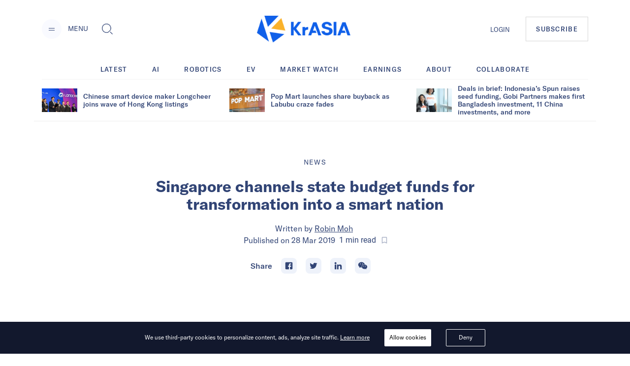

--- FILE ---
content_type: text/html; charset=utf-8
request_url: https://kr-asia.com/singapore-channels-state-budget-funds-for-transformation-into-a-smart-nation
body_size: 59336
content:
<!DOCTYPE html><html lang="en"><head><script type="66946c2613464fe8da666d16-text/javascript">
                !function(f,b,e,v,n,t,s)
                {if(f.fbq)return;n=f.fbq=function(){n.callMethod?
                n.callMethod.apply(n,arguments):n.queue.push(arguments)};
                if(!f._fbq)f._fbq=n;n.push=n;n.loaded=!0;n.version='2.0';
                n.queue=[];t=b.createElement(e);t.async=!0;
                t.src=v;s=b.getElementsByTagName(e)[0];
                s.parentNode.insertBefore(t,s)}(window, document,'script',
                'https://connect.facebook.net/en_US/fbevents.js');
                fbq('init', '5233837056672344');
                fbq('track', 'PageView');
              </script><noscript><img height="1" width="1" alt="FB Pixel no script" style="display:none" src="https://www.facebook.com/tr?id=5233837056672344&amp;ev=PageView&amp;noscript=1"/></noscript><script type="66946c2613464fe8da666d16-text/javascript">
                (function(w,d,s,l,i){w[l]=w[l]||[];w[l].push({'gtm.start':
                new Date().getTime(),event:'gtm.js'});var f=d.getElementsByTagName(s)[0],
                j=d.createElement(s),dl=l!='dataLayer'?'&l='+l:'';j.async=true;j.src=
                'https://www.googletagmanager.com/gtm.js?id='+i+dl;f.parentNode.insertBefore(j,f);
                })(window,document,'script','dataLayer','GTM-MV5HFPF');
              </script><meta name="viewport" content="width=device-width"/><link rel="manifest" href="/manifest.json"/><link rel="apple-touch-icon" sizes="57x57" href="/images/icons/apple-icon-57x57.png"/><link rel="apple-touch-icon" sizes="60x60" href="/images/icons/apple-icon-60x60.png"/><link rel="apple-touch-icon" sizes="72x72" href="/images/icons/apple-icon-72x72.png"/><link rel="apple-touch-icon" sizes="76x76" href="/images/icons/apple-icon-76x76.png"/><link rel="apple-touch-icon" sizes="114x114" href="/images/icons/apple-icon-114x114.png"/><link rel="apple-touch-icon" sizes="120x120" href="/images/icons/apple-icon-120x120.png"/><link rel="apple-touch-icon" sizes="144x144" href="/images/icons/apple-icon-144x144.png"/><link rel="apple-touch-icon" sizes="152x152" href="/images/icons/apple-icon-152x152.png"/><link rel="apple-touch-icon" sizes="180x180" href="/images/icons/apple-icon-180x180.png"/><link rel="icon" type="image/png" sizes="192x192" href="/images/icons/android-icon-192x192.png"/><link rel="icon" type="image/png" sizes="16x16" href="/images/icons/favicon-16x16.png"/><link rel="icon" type="image/png" sizes="32x32" href="/images/icons/favicon-32x32.png"/><link rel="icon" type="image/png" sizes="96x96" href="/images/icons/favicon-96x96.png"/><meta charSet="utf-8"/><meta name="theme-color" content="#ffffff"/><meta property="og:site" content="kr-asia.com"/><meta property="og:site_name" content="KrASIA"/><meta property="twitter:site" content="@KrASIAofficial"/><meta property="twitter:card" content="summary_large_image"/><meta name="mobile-web-app-capable" content="yes"/><meta name="apple-mobile-web-app-capable" content="yes"/><meta name="application-name" content="KrASIA"/><meta name="apple-mobile-web-app-title" content="KrASIA"/><script async="" type="66946c2613464fe8da666d16-application/javascript" src="//anymind360.com/js/5703/ats.js"></script><title>Singapore channels state budget funds for transformation into a smart nation</title><meta name="description" content="The government is placing an emphasis in three industries with its splash of SGD 724 million."/><meta name="robots" content="index, follow, max-snippet:-1, max-image-preview:large, max-video-preview:-1"/><meta property="og:locale" content="en_US"/><meta property="og:type" content="article"/><meta property="og:title" content="Singapore channels state budget funds for transformation into a smart nation"/><meta property="og:description" content="The government is placing an emphasis in three industries with its splash of SGD 724 million."/><meta property="og:url" content="https://kr-asia.com/singapore-channels-state-budget-funds-for-transformation-into-a-smart-nation"/><meta property="og:site_name" content="KrASIA"/><meta property="article:publisher" content="https://www.facebook.com/KrASIAofficial/"/><meta property="article:published_time" content="2019-03-28T09:34:26+00:00"/><meta property="og:image" content="https://console.kr-asia.com/wp-content/uploads/2019/03/housing-singapore-1024x682.jpg"/><meta property="og:image:width" content="1024"/><meta property="og:image:height" content="682"/><meta property="og:image:type" content="image/jpeg"/><meta name="author" content="Robin Moh"/><meta name="twitter:card" content="summary_large_image"/><meta name="twitter:creator" content="@KrASIAofficial"/><meta name="twitter:site" content="@KrASIAofficial"/><meta name="twitter:label1" content="Written by"/><meta name="twitter:data1" content="Robin Moh"/><meta name="twitter:label2" content="Est. reading time"/><meta name="twitter:data2" content="1 minute"/><link rel="canonical" href="https://kr-asia.com/singapore-channels-state-budget-funds-for-transformation-into-a-smart-nation"/><script type="application/ld+json">{"@context":"https://schema.org","@graph":[{"@type":"WebPage","@id":"https://kr-asia.com/singapore-channels-state-budget-funds-for-transformation-into-a-smart-nation","url":"https://kr-asia.com/singapore-channels-state-budget-funds-for-transformation-into-a-smart-nation","name":"Singapore channels state budget funds for transformation into a smart nation","isPartOf":{"@id":"https://kr-asia.com/#website"},"datePublished":"2019-03-28T09:34:26+00:00","dateModified":"2019-03-28T09:34:26+00:00","author":{"@id":"https://kr-asia.com/#/schema/person/883e5ed74511e97fcaa09669b5827e6c"},"description":"The government is placing an emphasis in three industries with its splash of SGD 724 million.","breadcrumb":{"@id":"https://kr-asia.com/singapore-channels-state-budget-funds-for-transformation-into-a-smart-nation#breadcrumb"},"inLanguage":"en-US","potentialAction":[{"@type":"ReadAction","target":["https://kr-asia.com/singapore-channels-state-budget-funds-for-transformation-into-a-smart-nation"]}]},{"@type":"BreadcrumbList","@id":"https://kr-asia.com/singapore-channels-state-budget-funds-for-transformation-into-a-smart-nation#breadcrumb","itemListElement":[{"@type":"ListItem","position":1,"name":"Home","item":"https://kr-asia.com/"},{"@type":"ListItem","position":2,"name":"Singapore channels state budget funds for transformation into a smart nation"}]},{"@type":"WebSite","@id":"https://kr-asia.com/#website","url":"https://kr-asia.com/","name":"KrASIA","description":"Decoding China&#039;s tech and business pulse","potentialAction":[{"@type":"SearchAction","target":{"@type":"EntryPoint","urlTemplate":"https://kr-asia.com/?s={search_term_string}"},"query-input":"required name=search_term_string"}],"inLanguage":"en-US"},{"@type":"Person","@id":"https://kr-asia.com/#/schema/person/883e5ed74511e97fcaa09669b5827e6c","name":"Robin Moh","image":{"@type":"ImageObject","inLanguage":"en-US","@id":"https://kr-asia.com/#/schema/person/image/","url":"https://secure.gravatar.com/avatar/4b63920832c0954dae7c9bf6a629fa69?s=96&d=blank&r=g","contentUrl":"https://secure.gravatar.com/avatar/4b63920832c0954dae7c9bf6a629fa69?s=96&d=blank&r=g","caption":"Robin Moh"},"sameAs":["http://kr-asia.com"],"url":"https://kr-asia.com/author/robin-moh"}]}</script><link rel="amphtml" href="https://amp.kr-asia.com/singapore-channels-state-budget-funds-for-transformation-into-a-smart-nation"/><meta name="next-head-count" content="52"/><link rel="preload" href="/_next/static/css/71fdf5a1bb678b0f9bcf.css" as="style"/><link rel="stylesheet" href="/_next/static/css/71fdf5a1bb678b0f9bcf.css"/><link rel="preload" href="/_next/static/chunks/main-1cf04f4cc09e991a0ccc.js" as="script"/><link rel="preload" href="/_next/static/chunks/webpack-f90d187fdec3a0bbafdb.js" as="script"/><link rel="preload" href="/_next/static/chunks/framework.e1091248ddbd2b9ca91f.js" as="script"/><link rel="preload" href="/_next/static/chunks/a1d3aec4.63b543c7edeac07fb22a.js" as="script"/><link rel="preload" href="/_next/static/chunks/baedf866.94997f33d6b691acba25.js" as="script"/><link rel="preload" href="/_next/static/chunks/c5c6e57c.94592348236abc7629ce.js" as="script"/><link rel="preload" href="/_next/static/chunks/c843e82f5b8fb0ae4a5322fd28f23c5339dcba8c.222ee85922c33e83ed30.js" as="script"/><link rel="preload" href="/_next/static/chunks/7dfb89a03a5f2a77d6d050f25885953d1e2b8056.c32761084b287b7a26bb.js" as="script"/><link rel="preload" href="/_next/static/chunks/a8b9b67dee2d274df6a21a8751c4a45e73ecdd32.06a205f83c5f5314629a.js" as="script"/><link rel="preload" href="/_next/static/chunks/226be3fefd89c9abc8177f4402f011f66b9cd66f.f8e4b12225ed029e9c01.js" as="script"/><link rel="preload" href="/_next/static/chunks/4c31a6f94cd6042b66a59f2ac40aa63136954e39.a382c56b38ceac9508cb.js" as="script"/><link rel="preload" href="/_next/static/chunks/pages/_app-802ffc5d60ec27a00b1d.js" as="script"/><link rel="preload" href="/_next/static/chunks/6d010720153a43156e655ae52d9885e5e817e489.75ef5aac8472076f06ac.js" as="script"/><link rel="preload" href="/_next/static/chunks/d19b81678af42d49f313d03e0ff6f659f1fa551f.b753d865c300a55ba52f.js" as="script"/><link rel="preload" href="/_next/static/chunks/10.7e4c9faeeb4f37101706.js" as="script"/><link rel="preload" href="/_next/static/chunks/ae6e4829caf0c55dfa8002852465e549f9bcda24.7cb4a390c927e68a9007.js" as="script"/><link rel="preload" href="/_next/static/chunks/c7a933e60e7d03227de7de3d592c38ed24fef3a2.43611ebc4f62e26d50b5.js" as="script"/><link rel="preload" href="/_next/static/chunks/ae1caa598771893d9b443d6a7c967071246af392.bcadf35740d1d861cfb7.js" as="script"/><link rel="preload" href="/_next/static/chunks/f75f16a9502275e8fe89fb682a71bb02beeadf3d.05416641b587684fdff1.js" as="script"/><link rel="preload" href="/_next/static/chunks/a1627d7545e2958d26910b67f6525e284af3b4f7.6689970a8ad3df095798.js" as="script"/><link rel="preload" href="/_next/static/chunks/c1b84e4997a33d8254c0645cb9b218d866d58d1a.4c75934525a9618d8eaf.js" as="script"/><link rel="preload" href="/_next/static/chunks/7bbd385c3af0ca0565e2587a97101b45641dd92f.1771ed15fea56408712f.js" as="script"/><link rel="preload" href="/_next/static/chunks/pages/%5Bslug%5D-7f9bc3ff5d1bfcb831e4.js" as="script"/></head><body><div id="__next"><style data-emotion="css-global 1syi0wy">html{line-height:1.5;-webkit-text-size-adjust:100%;font-family:system-ui,sans-serif;-webkit-font-smoothing:antialiased;text-rendering:optimizeLegibility;-moz-osx-font-smoothing:grayscale;touch-action:manipulation;}body{position:relative;min-height:100%;font-feature-settings:'kern';}*,*::before,*::after{border-width:0;border-style:solid;box-sizing:border-box;}main{display:block;}hr{border-top-width:1px;box-sizing:content-box;height:0;overflow:visible;}pre,code,kbd,samp{font-family:SFMono-Regular,Menlo,Monaco,Consolas,monospace;font-size:1em;}a{background-color:transparent;color:inherit;-webkit-text-decoration:inherit;text-decoration:inherit;}abbr[title]{border-bottom:none;-webkit-text-decoration:underline;text-decoration:underline;-webkit-text-decoration:underline dotted;-webkit-text-decoration:underline dotted;text-decoration:underline dotted;}b,strong{font-weight:bold;}small{font-size:80%;}sub,sup{font-size:75%;line-height:0;position:relative;vertical-align:baseline;}sub{bottom:-0.25em;}sup{top:-0.5em;}img{border-style:none;}button,input,optgroup,select,textarea{font-family:inherit;font-size:100%;line-height:1.15;margin:0;}button,input{overflow:visible;}button,select{text-transform:none;}button::-moz-focus-inner,[type="button"]::-moz-focus-inner,[type="reset"]::-moz-focus-inner,[type="submit"]::-moz-focus-inner{border-style:none;padding:0;}fieldset{padding:0.35em 0.75em 0.625em;}legend{box-sizing:border-box;color:inherit;display:table;max-width:100%;padding:0;white-space:normal;}progress{vertical-align:baseline;}textarea{overflow:auto;}[type="checkbox"],[type="radio"]{box-sizing:border-box;padding:0;}[type="number"]::-webkit-inner-spin-button,[type="number"]::-webkit-outer-spin-button{-webkit-appearance:none!important;}input[type="number"]{-moz-appearance:textfield;}[type="search"]{-webkit-appearance:textfield;outline-offset:-2px;}[type="search"]::-webkit-search-decoration{-webkit-appearance:none!important;}::-webkit-file-upload-button{-webkit-appearance:button;font:inherit;}details{display:block;}summary{display:-webkit-box;display:-webkit-list-item;display:-ms-list-itembox;display:list-item;}template{display:none;}[hidden]{display:none!important;}body,blockquote,dl,dd,h1,h2,h3,h4,h5,h6,hr,figure,p,pre{margin:0;}button{background:transparent;padding:0;}fieldset{margin:0;padding:0;}ol,ul{margin:0;padding:0;}textarea{resize:vertical;}button,[role="button"]{cursor:pointer;}button::-moz-focus-inner{border:0!important;}table{border-collapse:collapse;}h1,h2,h3,h4,h5,h6{font-size:inherit;font-weight:inherit;}button,input,optgroup,select,textarea{padding:0;line-height:inherit;color:inherit;}img,svg,video,canvas,audio,iframe,embed,object{display:block;vertical-align:middle;}img,video{max-width:100%;height:auto;}[data-js-focus-visible] :focus:not([data-focus-visible-added]){outline:none;box-shadow:none;}select::-ms-expand{display:none;}</style><style data-emotion="css-global 1l25ru4">body{font-family:GT America;color:#314475;background:#FFFFFF;-webkit-transition:background-color 0.2s;transition:background-color 0.2s;line-height:1.5;background-color:#fff;}*::-webkit-input-placeholder{color:#A0AEC0;}*::-moz-placeholder{color:#A0AEC0;}*:-ms-input-placeholder{color:#A0AEC0;}*::placeholder{color:#A0AEC0;}*,*::before,::after{border-color:#E2E8F0;word-wrap:break-word;}</style><div class="css-0"><style data-emotion="css 10p98jm">.css-10p98jm{display:-webkit-box;display:-webkit-flex;display:-ms-flexbox;display:flex;-webkit-flex-direction:column;-ms-flex-direction:column;flex-direction:column;background:#fff;}</style><header class="css-10p98jm"><style data-emotion="css 11y6r82">.css-11y6r82{width:100%;margin-left:auto;margin-right:auto;max-width:1600px;padding-left:16px;padding-right:16px;padding-top:15px;padding-bottom:15px;display:grid;grid-template-columns:repeat(3, 1fr);-webkit-box-pack:justify;-webkit-justify-content:space-between;justify-content:space-between;-webkit-align-items:center;-webkit-box-align:center;-ms-flex-align:center;align-items:center;}@media screen and (min-width: 30em){.css-11y6r82{padding-left:50px;padding-right:50px;}}@media screen and (min-width: 48em){.css-11y6r82{padding-left:50px;padding-right:50px;padding-top:32px;padding-bottom:32px;}}@media screen and (min-width: 62em){.css-11y6r82{padding-left:85px;padding-right:85px;display:-webkit-box;display:-webkit-flex;display:-ms-flexbox;display:flex;}}</style><div class="chakra-container css-11y6r82"><style data-emotion="css yyk66a">.css-yyk66a{-webkit-align-items:center;-webkit-box-align:center;-ms-flex-align:center;align-items:center;}@media screen and (min-width: 62em){.css-yyk66a{display:-webkit-box;display:-webkit-flex;display:-ms-flexbox;display:flex;}}</style><div data-id="2121" class="css-yyk66a"><style data-emotion="css 1ehrzye">.css-1ehrzye{display:none;font-size:14px;line-height:17px;}@media screen and (min-width: 48em){.css-1ehrzye{display:block;}}</style><div class="css-1ehrzye"><style data-emotion="css u8n9sl">.css-u8n9sl{display:-webkit-inline-box;display:-webkit-inline-flex;display:-ms-inline-flexbox;display:inline-flex;-webkit-appearance:none;-moz-appearance:none;-ms-appearance:none;appearance:none;-webkit-align-items:center;-webkit-box-align:center;-ms-flex-align:center;align-items:center;-webkit-box-pack:center;-ms-flex-pack:center;-webkit-justify-content:center;justify-content:center;-webkit-transition:all 250ms;transition:all 250ms;-webkit-user-select:none;-moz-user-select:none;-ms-user-select:none;user-select:none;position:relative;white-space:nowrap;vertical-align:middle;outline:none;width:auto;line-height:1.2;border-radius:50%;font-weight:600;height:2.5rem;min-width:2.5rem;font-size:36px;padding-left:1rem;padding-right:1rem;padding:0;margin-right:13px;background-color:#F9FAFF;color:#1067F0;}.css-u8n9sl:focus,.css-u8n9sl[data-focus]{box-shadow:0 0 0 3px rgba(66, 153, 225, 0.6);}.css-u8n9sl[disabled],.css-u8n9sl[disabled]:focus,.css-u8n9sl[disabled]:hover,.css-u8n9sl[aria-disabled=true],.css-u8n9sl[aria-disabled=true]:focus,.css-u8n9sl[aria-disabled=true]:hover,.css-u8n9sl[data-disabled],.css-u8n9sl[data-disabled]:focus,.css-u8n9sl[data-disabled]:hover{opacity:0.4;cursor:not-allowed;box-shadow:none;}.css-u8n9sl:hover[disabled],.css-u8n9sl[data-hover][disabled],.css-u8n9sl:hover[disabled]:focus,.css-u8n9sl[data-hover][disabled]:focus,.css-u8n9sl:hover[disabled]:hover,.css-u8n9sl[data-hover][disabled]:hover,.css-u8n9sl:hover[aria-disabled=true],.css-u8n9sl[data-hover][aria-disabled=true],.css-u8n9sl:hover[aria-disabled=true]:focus,.css-u8n9sl[data-hover][aria-disabled=true]:focus,.css-u8n9sl:hover[aria-disabled=true]:hover,.css-u8n9sl[data-hover][aria-disabled=true]:hover,.css-u8n9sl:hover[data-disabled],.css-u8n9sl[data-hover][data-disabled],.css-u8n9sl:hover[data-disabled]:focus,.css-u8n9sl[data-hover][data-disabled]:focus,.css-u8n9sl:hover[data-disabled]:hover,.css-u8n9sl[data-hover][data-disabled]:hover{background:initial;}@media screen and (min-width: 30em){.css-u8n9sl{font-size:48px;}}</style><button type="button" class="chakra-button css-u8n9sl" aria-label="Menu"><svg width="24" height="24" viewBox="0 0 24 24" fill="currentColor" color="#314475" aria-hidden="true" focusable="false"><path d="M6 14h12v1H6zM6 10h12v1H6z"></path></svg></button><style data-emotion="css 6n7j50">.css-6n7j50{display:inline;}</style><div class="css-6n7j50">MENU</div></div><style data-emotion="css 1748px8">.css-1748px8{display:none;margin-left:19px;}@media screen and (min-width: 62em){.css-1748px8{display:-webkit-inline-box;display:-webkit-inline-flex;display:-ms-inline-flexbox;display:inline-flex;}}</style><div class="css-1748px8"><style data-emotion="css xc5h29">.css-xc5h29{display:-webkit-inline-box;display:-webkit-inline-flex;display:-ms-inline-flexbox;display:inline-flex;-webkit-appearance:none;-moz-appearance:none;-ms-appearance:none;appearance:none;-webkit-align-items:center;-webkit-box-align:center;-ms-flex-align:center;align-items:center;-webkit-box-pack:center;-ms-flex-pack:center;-webkit-justify-content:center;justify-content:center;-webkit-transition:all 250ms;transition:all 250ms;-webkit-user-select:none;-moz-user-select:none;-ms-user-select:none;user-select:none;position:relative;white-space:nowrap;vertical-align:middle;outline:none;width:auto;line-height:1.2;border-radius:0.375rem;font-weight:600;height:2.5rem;min-width:2.5rem;font-size:24px;padding-left:1rem;padding-right:1rem;padding:0;}.css-xc5h29:focus,.css-xc5h29[data-focus]{box-shadow:0 0 0 3px rgba(66, 153, 225, 0.6);}.css-xc5h29[disabled],.css-xc5h29[disabled]:focus,.css-xc5h29[disabled]:hover,.css-xc5h29[aria-disabled=true],.css-xc5h29[aria-disabled=true]:focus,.css-xc5h29[aria-disabled=true]:hover,.css-xc5h29[data-disabled],.css-xc5h29[data-disabled]:focus,.css-xc5h29[data-disabled]:hover{opacity:0.4;cursor:not-allowed;box-shadow:none;}.css-xc5h29:hover[disabled],.css-xc5h29[data-hover][disabled],.css-xc5h29:hover[disabled]:focus,.css-xc5h29[data-hover][disabled]:focus,.css-xc5h29:hover[disabled]:hover,.css-xc5h29[data-hover][disabled]:hover,.css-xc5h29:hover[aria-disabled=true],.css-xc5h29[data-hover][aria-disabled=true],.css-xc5h29:hover[aria-disabled=true]:focus,.css-xc5h29[data-hover][aria-disabled=true]:focus,.css-xc5h29:hover[aria-disabled=true]:hover,.css-xc5h29[data-hover][aria-disabled=true]:hover,.css-xc5h29:hover[data-disabled],.css-xc5h29[data-hover][data-disabled],.css-xc5h29:hover[data-disabled]:focus,.css-xc5h29[data-hover][data-disabled]:focus,.css-xc5h29:hover[data-disabled]:hover,.css-xc5h29[data-hover][data-disabled]:hover{background:initial;}</style><button type="button" class="chakra-button css-xc5h29" aria-label="Toggle Search"><svg width="1em" height="1em" viewBox="0 0 24 24" fill="currentColor" aria-hidden="true" focusable="false"><path d="M18.134 17.135l-.96.966L22.038 23l.96-.967-4.865-4.898zm-.48.483l4.866 4.899-4.867-4.899zM18.902 14.503c.596-1.27.9-2.63.9-4.039 0-5.218-4.217-9.464-9.4-9.464C5.218 1 1 5.246 1 10.464s4.218 9.464 9.402 9.464c1.411 0 2.77-.308 4.037-.917l.106-.05 4.307-4.351.05-.107zm-4.756 3.89a8.622 8.622 0 01-3.744.849c-4.817 0-8.722-3.93-8.722-8.778 0-4.848 3.905-8.78 8.722-8.78 4.816 0 8.722 3.932 8.722 8.78 0 1.341-.3 2.611-.834 3.747l-4.143 4.182z"></path><path d="M10.402 1.684c-4.817 0-8.722 3.932-8.722 8.78 0 4.848 3.905 8.78 8.722 8.78 1.34 0 2.61-.306 3.745-.848l4.14-4.183a8.773 8.773 0 00.835-3.747c0-4.85-3.904-8.782-8.72-8.782zm7.32 12.128l-3.972 4.011a7.906 7.906 0 01-3.348.735c-4.436 0-8.043-3.631-8.043-8.094 0-4.465 3.607-8.096 8.043-8.096 4.436 0 8.042 3.63 8.042 8.096a8.085 8.085 0 01-.723 3.348z"></path></svg></button></div></div><style data-emotion="css tddfjc">.css-tddfjc{justify-self:center;}</style><a href="/" title="KrASIA Homepage" class="css-tddfjc"><style data-emotion="css ohqml2">.css-ohqml2{width:85px;}@media screen and (min-width: 30em){.css-ohqml2{width:160px;}}@media screen and (min-width: 48em){.css-ohqml2{width:190px;}}</style><img src="/images/logo.png" alt="KrASIA" class="css-ohqml2"/></a><style data-emotion="css p02pnc">.css-p02pnc{display:-webkit-box;display:-webkit-flex;display:-ms-flexbox;display:flex;justify-self:end;-webkit-align-items:center;-webkit-box-align:center;-ms-flex-align:center;align-items:center;}</style><nav aria-label="Main Navigation" class="css-p02pnc"><style data-emotion="css 1qy699g">.css-1qy699g{display:none;}@media screen and (min-width: 48em){.css-1qy699g{display:initial;}}.css-1qy699g>a{font-size:20px;line-height:24px;color:inherit;}@media screen and (min-width: 48em){.css-1qy699g>a{font-size:13px;line-height:16px;}}</style><div class="css-1qy699g"><a href="/sign-in">LOGIN</a></div><style data-emotion="css 29bfu2">.css-29bfu2{display:-webkit-inline-box;display:-webkit-inline-flex;display:-ms-inline-flexbox;display:inline-flex;margin-left:0;}@media screen and (min-width: 30em){.css-29bfu2{margin-left:32px;}}</style><div class="css-29bfu2"><a href="/subscribe"><style data-emotion="css 1d4x22u">.css-1d4x22u{display:-webkit-inline-box;display:-webkit-inline-flex;display:-ms-inline-flexbox;display:inline-flex;-webkit-appearance:none;-moz-appearance:none;-ms-appearance:none;appearance:none;-webkit-align-items:center;-webkit-box-align:center;-ms-flex-align:center;align-items:center;-webkit-box-pack:center;-ms-flex-pack:center;-webkit-justify-content:center;justify-content:center;-webkit-transition:all 250ms;transition:all 250ms;-webkit-user-select:none;-moz-user-select:none;-ms-user-select:none;user-select:none;position:relative;white-space:nowrap;vertical-align:middle;outline:none;width:auto;line-height:16px;border-radius:0;font-weight:500;height:auto;min-width:2.5rem;font-size:10px;padding-left:1rem;padding-right:1rem;padding:0.75rem;border:1px solid #cccc;letter-spacing:0.1em;}.css-1d4x22u:focus,.css-1d4x22u[data-focus]{box-shadow:0 0 0 3px rgba(66, 153, 225, 0.6);}.css-1d4x22u[disabled],.css-1d4x22u[disabled]:focus,.css-1d4x22u[disabled]:hover,.css-1d4x22u[aria-disabled=true],.css-1d4x22u[aria-disabled=true]:focus,.css-1d4x22u[aria-disabled=true]:hover,.css-1d4x22u[data-disabled],.css-1d4x22u[data-disabled]:focus,.css-1d4x22u[data-disabled]:hover{opacity:0.4;cursor:not-allowed;box-shadow:none;}.css-1d4x22u:hover,.css-1d4x22u[data-hover]{color:#FFFFFF;background:#1067F0;}.css-1d4x22u:hover[disabled],.css-1d4x22u[data-hover][disabled],.css-1d4x22u:hover[disabled]:focus,.css-1d4x22u[data-hover][disabled]:focus,.css-1d4x22u:hover[disabled]:hover,.css-1d4x22u[data-hover][disabled]:hover,.css-1d4x22u:hover[aria-disabled=true],.css-1d4x22u[data-hover][aria-disabled=true],.css-1d4x22u:hover[aria-disabled=true]:focus,.css-1d4x22u[data-hover][aria-disabled=true]:focus,.css-1d4x22u:hover[aria-disabled=true]:hover,.css-1d4x22u[data-hover][aria-disabled=true]:hover,.css-1d4x22u:hover[data-disabled],.css-1d4x22u[data-hover][data-disabled],.css-1d4x22u:hover[data-disabled]:focus,.css-1d4x22u[data-hover][data-disabled]:focus,.css-1d4x22u:hover[data-disabled]:hover,.css-1d4x22u[data-hover][data-disabled]:hover{background:initial;}@media screen and (min-width: 30em){.css-1d4x22u{font-size:13px;}}@media screen and (min-width: 48em){.css-1d4x22u{padding:1rem 1.25rem;}}</style><button type="button" class="chakra-button css-1d4x22u">SUBSCRIBE</button></a></div></nav></div></header><main><style data-emotion="css 1yvxk32">.css-1yvxk32{width:100%;margin-left:auto;margin-right:auto;max-width:1600px;padding-left:16px;padding-right:16px;padding-top:40px;padding-bottom:20px;}@media screen and (min-width: 30em){.css-1yvxk32{padding-left:50px;padding-right:50px;}}@media screen and (min-width: 48em){.css-1yvxk32{padding-left:50px;padding-right:50px;}}@media screen and (min-width: 62em){.css-1yvxk32{padding-top:70px;padding-left:85px;padding-right:85px;}}</style><div class="chakra-container css-1yvxk32"><style data-emotion="css 1gv9obu">.css-1gv9obu{max-width:1000px;margin-right:auto;margin-left:auto;}</style><div class="css-1gv9obu"><style data-emotion="css 8atqhb">.css-8atqhb{width:100%;}</style><div class="css-8atqhb"><article class="css-0"><style data-emotion="css xi606m">.css-xi606m{text-align:center;}</style><header class="css-xi606m"><style data-emotion="css 13m3i08">.css-13m3i08{text-transform:uppercase;font-style:normal;font-weight:400;font-size:14px;line-height:18px;letter-spacing:0.1em;}</style><a href="/topic/news" class="css-13m3i08"><span>News</span></a><style data-emotion="css 1u4bbsc">.css-1u4bbsc{font-style:normal;font-weight:700;font-size:26px;line-height:28px;margin-left:auto;margin-right:auto;margin-top:16px;}@media screen and (min-width: 48em){.css-1u4bbsc{max-width:840px;margin-top:20px;}}@media screen and (min-width: 62em){.css-1u4bbsc{font-size:32px;line-height:36px;}}</style><h1 class="css-1u4bbsc"><span>Singapore channels state budget funds for transformation into a smart nation</span></h1><style data-emotion="css y9cs10">.css-y9cs10{font-size:18px;line-height:24px;margin-top:16px;text-align:center;font-weight:400;}@media screen and (min-width: 48em){.css-y9cs10{font-size:16px;line-height:24px;margin-top:20px;}}</style><p class="css-y9cs10">Written by<!-- --> <style data-emotion="css 15jcovi">.css-15jcovi{-webkit-text-decoration:underline;text-decoration:underline;display:block;}@media screen and (min-width: 48em){.css-15jcovi{display:inline;}}</style><a href="/author/robin-moh" class="css-15jcovi">Robin Moh</a> <style data-emotion="css yfgmme">.css-yfgmme{margin-left:5px;display:-webkit-box;display:-webkit-flex;display:-ms-flexbox;display:flex;-webkit-box-pack:center;-ms-flex-pack:center;-webkit-justify-content:center;justify-content:center;}</style><span class="css-yfgmme">Published on <time dateTime="2019-03-28T09:34:26.000Z">28 Mar 2019</time>  <style data-emotion="css 1mlvrfn">.css-1mlvrfn{font-family:Roboto;font-size:16px;line-height:24px;}</style><span class="css-1mlvrfn">1<!-- --> min<!-- --> read</span><style data-emotion="css 1pzjc6w">.css-1pzjc6w{display:-webkit-inline-box;display:-webkit-inline-flex;display:-ms-inline-flexbox;display:inline-flex;-webkit-appearance:none;-moz-appearance:none;-ms-appearance:none;appearance:none;-webkit-align-items:center;-webkit-box-align:center;-ms-flex-align:center;align-items:center;-webkit-box-pack:center;-ms-flex-pack:center;-webkit-justify-content:center;justify-content:center;-webkit-transition:all 250ms;transition:all 250ms;-webkit-user-select:none;-moz-user-select:none;-ms-user-select:none;user-select:none;position:relative;white-space:nowrap;vertical-align:middle;outline:none;width:auto;line-height:inherit;border-radius:0;font-weight:600;height:32px;min-width:0;font-size:24px;padding-left:1rem;padding-right:1rem;background:none;color:inherit;margin:0;padding:0;margin-left:8px;}.css-1pzjc6w:focus,.css-1pzjc6w[data-focus]{box-shadow:0 0 0 3px rgba(66, 153, 225, 0.6);}.css-1pzjc6w[disabled],.css-1pzjc6w[disabled]:focus,.css-1pzjc6w[disabled]:hover,.css-1pzjc6w[aria-disabled=true],.css-1pzjc6w[aria-disabled=true]:focus,.css-1pzjc6w[aria-disabled=true]:hover,.css-1pzjc6w[data-disabled],.css-1pzjc6w[data-disabled]:focus,.css-1pzjc6w[data-disabled]:hover{opacity:0.4;cursor:not-allowed;box-shadow:none;}.css-1pzjc6w:hover[disabled],.css-1pzjc6w[data-hover][disabled],.css-1pzjc6w:hover[disabled]:focus,.css-1pzjc6w[data-hover][disabled]:focus,.css-1pzjc6w:hover[disabled]:hover,.css-1pzjc6w[data-hover][disabled]:hover,.css-1pzjc6w:hover[aria-disabled=true],.css-1pzjc6w[data-hover][aria-disabled=true],.css-1pzjc6w:hover[aria-disabled=true]:focus,.css-1pzjc6w[data-hover][aria-disabled=true]:focus,.css-1pzjc6w:hover[aria-disabled=true]:hover,.css-1pzjc6w[data-hover][aria-disabled=true]:hover,.css-1pzjc6w:hover[data-disabled],.css-1pzjc6w[data-hover][data-disabled],.css-1pzjc6w:hover[data-disabled]:focus,.css-1pzjc6w[data-hover][data-disabled]:focus,.css-1pzjc6w:hover[data-disabled]:hover,.css-1pzjc6w[data-hover][data-disabled]:hover{background:initial;}@media screen and (min-width: 62em){.css-1pzjc6w{font-size:18px;height:24px;}}</style><button disabled="" type="button" class="chakra-button css-1pzjc6w" aria-label="Bookmark this article"><svg width="1em" height="1em" viewBox="0 0 24 24" fill="currentColor"><path d="M0 0h24v24H0z" fill="none"></path><path d="M17 3H7c-1.1 0-1.99.9-1.99 2L5 21l7-3 7 3V5c0-1.1-.9-2-2-2zm0 15l-5-2.18L7 18V5h10v13z"></path></svg></button></span></p><style data-emotion="css 1hh61a1">.css-1hh61a1{margin-top:18px;display:-webkit-box;display:-webkit-flex;display:-ms-flexbox;display:flex;-webkit-box-pack:center;-ms-flex-pack:center;-webkit-justify-content:center;justify-content:center;-webkit-align-items:center;-webkit-box-align:center;-ms-flex-align:center;align-items:center;-webkit-box-flex-wrap:wrap;-webkit-flex-wrap:wrap;-ms-flex-wrap:wrap;flex-wrap:wrap;}@media screen and (min-width: 30em){.css-1hh61a1{margin-top:24px;}}</style><div class="css-1hh61a1"><style data-emotion="css uyl1og">.css-uyl1og{margin-right:9px;font-weight:500;font-size:1rem;line-height:24px;}</style><div class="css-uyl1og">Share</div><style data-emotion="css 1ucp3rq">.css-1ucp3rq{display:-webkit-box;display:-webkit-flex;display:-ms-flexbox;display:flex;-webkit-box-pack:center;-ms-flex-pack:center;-webkit-justify-content:center;justify-content:center;margin-right:9px;}</style><div class="css-1ucp3rq"><style data-emotion="css 1tmp333">.css-1tmp333{display:-webkit-inline-box;display:-webkit-inline-flex;display:-ms-inline-flexbox;display:inline-flex;-webkit-appearance:none;-moz-appearance:none;-ms-appearance:none;appearance:none;-webkit-align-items:center;-webkit-box-align:center;-ms-flex-align:center;align-items:center;-webkit-box-pack:center;-ms-flex-pack:center;-webkit-justify-content:center;justify-content:center;-webkit-transition:all 250ms;transition:all 250ms;-webkit-user-select:none;-moz-user-select:none;-ms-user-select:none;user-select:none;position:relative;white-space:nowrap;vertical-align:middle;outline:none;width:32px;line-height:inherit;border-radius:8px;font-weight:600;height:32px;min-width:0;font-size:16px;padding-left:1rem;padding-right:1rem;background:none;color:#314475;margin:0;padding:0;margin-left:9px;margin-right:9px;text-align:center;background-color:#EEF2FA;}.css-1tmp333:focus,.css-1tmp333[data-focus]{box-shadow:0 0 0 3px rgba(66, 153, 225, 0.6);}.css-1tmp333[disabled],.css-1tmp333[disabled]:focus,.css-1tmp333[disabled]:hover,.css-1tmp333[aria-disabled=true],.css-1tmp333[aria-disabled=true]:focus,.css-1tmp333[aria-disabled=true]:hover,.css-1tmp333[data-disabled],.css-1tmp333[data-disabled]:focus,.css-1tmp333[data-disabled]:hover{opacity:0.4;cursor:not-allowed;box-shadow:none;}.css-1tmp333:hover[disabled],.css-1tmp333[data-hover][disabled],.css-1tmp333:hover[disabled]:focus,.css-1tmp333[data-hover][disabled]:focus,.css-1tmp333:hover[disabled]:hover,.css-1tmp333[data-hover][disabled]:hover,.css-1tmp333:hover[aria-disabled=true],.css-1tmp333[data-hover][aria-disabled=true],.css-1tmp333:hover[aria-disabled=true]:focus,.css-1tmp333[data-hover][aria-disabled=true]:focus,.css-1tmp333:hover[aria-disabled=true]:hover,.css-1tmp333[data-hover][aria-disabled=true]:hover,.css-1tmp333:hover[data-disabled],.css-1tmp333[data-hover][data-disabled],.css-1tmp333:hover[data-disabled]:focus,.css-1tmp333[data-hover][data-disabled]:focus,.css-1tmp333:hover[data-disabled]:hover,.css-1tmp333[data-hover][data-disabled]:hover{background:initial;}</style><button type="button" class="chakra-button css-1tmp333" aria-label="Facebook"><svg width="1em" height="1em" viewBox="0 0 24 24" fill="currentColor"><path d="M20.036 1H3.965A2.964 2.964 0 001 3.964v16.071A2.964 2.964 0 003.964 23h7.926l.014-7.862H9.86a.482.482 0 01-.481-.48l-.01-2.534a.482.482 0 01.482-.484h2.039V9.19c0-2.842 1.735-4.389 4.27-4.389h2.08c.267 0 .482.216.482.482v2.137a.483.483 0 01-.482.482h-1.276c-1.379 0-1.646.656-1.646 1.617v2.12h3.03c.288 0 .512.252.478.539l-.3 2.534a.482.482 0 01-.479.425h-2.715L15.319 23h4.717A2.964 2.964 0 0023 20.036V3.964A2.964 2.964 0 0020.036 1z"></path></svg></button><button type="button" class="chakra-button css-1tmp333" aria-label="Twitter"><svg width="1em" height="1em" viewBox="0 0 24 24" fill="currentColor"><path d="M22.65 5.094a8.82 8.82 0 01-1.517.503 4.636 4.636 0 001.248-1.955c.07-.214-.166-.399-.362-.285a8.825 8.825 0 01-2.32.942.608.608 0 01-.55-.134A4.787 4.787 0 0016.01 3c-.5 0-1.006.077-1.503.228-1.537.47-2.724 1.717-3.097 3.257a4.906 4.906 0 00-.112 1.718.164.164 0 01-.043.13.179.179 0 01-.131.059h-.017a12.5 12.5 0 01-8.547-4.493.25.25 0 00-.407.031c-.42.71-.642 1.52-.642 2.346 0 1.264.516 2.456 1.414 3.325a4.292 4.292 0 01-1.082-.412.248.248 0 00-.369.21c-.023 1.88 1.095 3.552 2.77 4.304a4.354 4.354 0 01-.9-.074.245.245 0 00-.282.314c.543 1.67 2.005 2.901 3.754 3.18a8.857 8.857 0 01-4.902 1.465h-.548a.362.362 0 00-.356.269.368.368 0 00.18.408A13.187 13.187 0 007.733 21c2.01 0 3.891-.392 5.59-1.166a12.333 12.333 0 004.09-3.015 13.17 13.17 0 002.505-4.126 12.85 12.85 0 00.851-4.516v-.07c0-.24.11-.466.302-.619a9.274 9.274 0 001.886-2.036c.138-.202-.08-.457-.307-.358z"></path></svg></button><button type="button" class="chakra-button css-1tmp333" aria-label="Linkedin"><svg width="1em" height="1em" viewBox="0 0 24 24" fill="currentColor"><path d="M6.363 22.257c0 .41-.334.743-.748.743H2.432a.746.746 0 01-.748-.743V9c0-.41.335-.743.748-.743h3.184c.413 0 .748.332.748.743v13.256zM4.024 7.009A3.015 3.015 0 007.05 4.004 3.015 3.015 0 004.024 1 3.015 3.015 0 001 4.004 3.015 3.015 0 004.024 7.01zM23 22.317a.685.685 0 01-.688.683h-3.416a.685.685 0 01-.687-.683v-6.218c0-.928.273-4.065-2.44-4.065-2.106 0-2.533 2.148-2.618 3.111v7.172a.685.685 0 01-.688.683H9.159a.685.685 0 01-.688-.683V8.94c0-.377.308-.683.688-.683h3.304c.38 0 .688.306.688.683v1.156c.78-1.163 1.94-2.062 4.41-2.062 5.47 0 5.439 5.077 5.439 7.866v6.416z"></path></svg></button><style data-emotion="css 2r7lcl">.css-2r7lcl{display:-webkit-inline-box;display:-webkit-inline-flex;display:-ms-inline-flexbox;display:inline-flex;-webkit-appearance:none;-moz-appearance:none;-ms-appearance:none;appearance:none;-webkit-align-items:center;-webkit-box-align:center;-ms-flex-align:center;align-items:center;-webkit-box-pack:center;-ms-flex-pack:center;-webkit-justify-content:center;justify-content:center;-webkit-transition:all 250ms;transition:all 250ms;-webkit-user-select:none;-moz-user-select:none;-ms-user-select:none;user-select:none;position:relative;white-space:nowrap;vertical-align:middle;outline:none;width:32px;line-height:inherit;border-radius:8px;font-weight:600;height:32px;min-width:0;font-size:20px;padding-left:1rem;padding-right:1rem;background:none;color:#314475;margin:0;padding:0;margin-left:9px;margin-right:9px;text-align:center;background-color:#EEF2FA;}.css-2r7lcl:focus,.css-2r7lcl[data-focus]{box-shadow:0 0 0 3px rgba(66, 153, 225, 0.6);}.css-2r7lcl[disabled],.css-2r7lcl[disabled]:focus,.css-2r7lcl[disabled]:hover,.css-2r7lcl[aria-disabled=true],.css-2r7lcl[aria-disabled=true]:focus,.css-2r7lcl[aria-disabled=true]:hover,.css-2r7lcl[data-disabled],.css-2r7lcl[data-disabled]:focus,.css-2r7lcl[data-disabled]:hover{opacity:0.4;cursor:not-allowed;box-shadow:none;}.css-2r7lcl:hover[disabled],.css-2r7lcl[data-hover][disabled],.css-2r7lcl:hover[disabled]:focus,.css-2r7lcl[data-hover][disabled]:focus,.css-2r7lcl:hover[disabled]:hover,.css-2r7lcl[data-hover][disabled]:hover,.css-2r7lcl:hover[aria-disabled=true],.css-2r7lcl[data-hover][aria-disabled=true],.css-2r7lcl:hover[aria-disabled=true]:focus,.css-2r7lcl[data-hover][aria-disabled=true]:focus,.css-2r7lcl:hover[aria-disabled=true]:hover,.css-2r7lcl[data-hover][aria-disabled=true]:hover,.css-2r7lcl:hover[data-disabled],.css-2r7lcl[data-hover][data-disabled],.css-2r7lcl:hover[data-disabled]:focus,.css-2r7lcl[data-hover][data-disabled]:focus,.css-2r7lcl:hover[data-disabled]:hover,.css-2r7lcl[data-hover][data-disabled]:hover{background:initial;}</style><button type="button" class="chakra-button css-2r7lcl" aria-label="WhatsApp"><svg width="1em" height="1em" viewBox="0 0 24 24" fill="currentColor"><path fill-rule="evenodd" clip-rule="evenodd" d="M20.708 18.623C22.102 17.626 23 16.14 23 14.498c0-3.02-2.97-5.459-6.628-5.459-3.657 0-6.627 2.448-6.627 5.459 0 3.02 2.97 5.458 6.627 5.458.761 0 1.486-.109 2.164-.299l.192-.027c.129 0 .239.036.349.1l1.448.825.128.045c.12 0 .22-.1.22-.218l-.036-.163-.303-1.106-.027-.136a.518.518 0 01.201-.354zM8.957 3C4.557 3 1 5.938 1 9.556c0 1.977 1.072 3.754 2.75 4.95a.51.51 0 01.22.427l-.028.163-.357 1.324-.046.19c0 .145.12.263.266.263l.156-.045 1.741-.997a.842.842 0 01.422-.118l.239.036a9.683 9.683 0 002.594.363l.44-.01a4.955 4.955 0 01-.266-1.604c0-3.301 3.245-5.976 7.25-5.976l.431.01C16.207 5.393 12.918 3 8.957 3zm5.206 10.618a.876.876 0 01-.88-.87c0-.481.395-.87.88-.87.486 0 .88.389.88.87 0 .48-.394.87-.88.87zm4.419 0a.875.875 0 01-.88-.87c0-.481.394-.87.88-.87.485 0 .88.389.88.87 0 .48-.395.87-.88.87zM6.298 8.504a1.058 1.058 0 01-1.063-1.052c0-.58.477-1.052 1.063-1.052.587 0 1.064.472 1.064 1.052 0 .58-.477 1.052-1.064 1.052zm5.308 0a1.058 1.058 0 01-1.063-1.052c0-.58.476-1.052 1.063-1.052s1.063.472 1.063 1.052a1.064 1.064 0 01-1.063 1.052z"></path></svg></button></div></div></header><figure class="css-0"><style data-emotion="css 100op95">.css-100op95{margin-top:40px;}@media screen and (min-width: 30em){.css-100op95{margin-top:50px;}}@media screen and (min-width: 48em){.css-100op95{height:495px;}}</style><div class="css-100op95"><style data-emotion="css waaqlg">.css-waaqlg{width:100%;height:auto;margin-left:auto;margin-right:auto;object-fit:cover;}@media screen and (min-width: 48em){.css-waaqlg{height:100%;}}</style><span class="css-waaqlg" style="display:inline-block"></span></div><style data-emotion="css 1xv19v7">.css-1xv19v7{margin-top:8px;padding-bottom:4px;font-size:14px;line-height:20px;color:#314475;}@media screen and (min-width: 48em){.css-1xv19v7{font-size:16px;line-height:24px;}}</style><figcaption class="css-1xv19v7"><span>Unsplash</span></figcaption></figure><style data-emotion="css 1qf046j">.css-1qf046j{font-style:normal;font-weight:500;font-size:22px;line-height:32px;margin-left:auto;margin-right:auto;max-width:800px;display:block;margin-top:32px;text-align:center;}@media screen and (min-width: 48em){.css-1qf046j{font-size:24px;line-height:36px;margin-top:46px;}}</style><strong class="css-1qf046j"><span>The government is placing an emphasis in three industries with its splash of SGD 724 million.
</span></strong><style data-emotion="css 19chs5i">.css-19chs5i{border:0;opacity:0.6;border-color:#EEEEEE;border-style:solid;border-bottom-width:1px;width:100%;margin-top:55px;}</style><hr role="separator" aria-orientation="horizontal" class="chakra-divider css-19chs5i"/><style data-emotion="css 19a2kph">.css-19a2kph{font-style:normal;font-weight:400;font-size:16px;line-height:20px;padding-left:16px;padding-right:16px;margin-top:50px;}@media screen and (min-width: 48em){.css-19a2kph{font-size:18px;line-height:28px;padding-left:60px;padding-right:60px;margin-top:38px;}}</style><div class="entry-content css-19a2kph"><div><p>The Singapore government is taking strides to facilitate a digital transformation of the city-state. It announced on Wednesday that <a href="https://www.bloomberg.com/news/articles/2019-03-27/singapore-will-invest-s-724-million-in-technology-transformation" rel="nofollow" data-type="external" target="_blank">SGD 500 million (USD 369 million) will be invested</a> in <a data-type="post" data-slug="the-five-steps-leading-to-true-digital-transformation-using-artificial-intelligence" href="/the-five-steps-leading-to-true-digital-transformation-using-artificial-intelligence/">artificial intelligence</a>, supercomputing, and robotics, according to a <em>Bloomberg</em> report.</p>
<p>An additional SGD 80 million (USD 59 million) will be spent on developing cell-therapy manufacturing capabilities, and SGD 144 million (USD 106 million) will be funneled toward research and development in advanced food production, including <a data-type="post" data-slug="food-fashion-finance-early-stage" href="/food-fashion-finance-early-stage/">the creation of cell-based culture meats</a>.</p>
<p>These funds are part of an SGD 19 billion (USD 14 billion) plan that was put in place four years ago, meant to transform Singapore by doubling down on research conducted by private enterprises.</p>
<p>Editor: <em>Brady Ng</em></p>
</div></div><style data-emotion="css a0hcn0">.css-a0hcn0{text-align:center;margin-top:50px;}@media screen and (min-width: 48em){.css-a0hcn0{display:none;}}</style><div class="css-a0hcn0"><style data-emotion="css rsodor">.css-rsodor{font-weight:500;font-size:16px;line-height:24px;}</style><div class="css-rsodor">Share</div><style data-emotion="css 1m25gr9">.css-1m25gr9{margin-top:16px;display:-webkit-box;display:-webkit-flex;display:-ms-flexbox;display:flex;-webkit-box-pack:center;-ms-flex-pack:center;-webkit-justify-content:center;justify-content:center;}</style><div class="css-1m25gr9"><style data-emotion="css 1idxv73">.css-1idxv73{display:-webkit-inline-box;display:-webkit-inline-flex;display:-ms-inline-flexbox;display:inline-flex;-webkit-appearance:none;-moz-appearance:none;-ms-appearance:none;appearance:none;-webkit-align-items:center;-webkit-box-align:center;-ms-flex-align:center;align-items:center;-webkit-box-pack:center;-ms-flex-pack:center;-webkit-justify-content:center;justify-content:center;-webkit-transition:all 250ms;transition:all 250ms;-webkit-user-select:none;-moz-user-select:none;-ms-user-select:none;user-select:none;position:relative;white-space:nowrap;vertical-align:middle;outline:none;width:32px;line-height:inherit;border-radius:8px;font-weight:600;height:32px;min-width:2.5rem;font-size:16px;padding-left:1rem;padding-right:1rem;background:none;color:#314475;margin:0;padding:0;margin-left:14px;margin-right:14px;text-align:center;background-color:#EEF2FA;}.css-1idxv73:focus,.css-1idxv73[data-focus]{box-shadow:0 0 0 3px rgba(66, 153, 225, 0.6);}.css-1idxv73[disabled],.css-1idxv73[disabled]:focus,.css-1idxv73[disabled]:hover,.css-1idxv73[aria-disabled=true],.css-1idxv73[aria-disabled=true]:focus,.css-1idxv73[aria-disabled=true]:hover,.css-1idxv73[data-disabled],.css-1idxv73[data-disabled]:focus,.css-1idxv73[data-disabled]:hover{opacity:0.4;cursor:not-allowed;box-shadow:none;}.css-1idxv73:hover[disabled],.css-1idxv73[data-hover][disabled],.css-1idxv73:hover[disabled]:focus,.css-1idxv73[data-hover][disabled]:focus,.css-1idxv73:hover[disabled]:hover,.css-1idxv73[data-hover][disabled]:hover,.css-1idxv73:hover[aria-disabled=true],.css-1idxv73[data-hover][aria-disabled=true],.css-1idxv73:hover[aria-disabled=true]:focus,.css-1idxv73[data-hover][aria-disabled=true]:focus,.css-1idxv73:hover[aria-disabled=true]:hover,.css-1idxv73[data-hover][aria-disabled=true]:hover,.css-1idxv73:hover[data-disabled],.css-1idxv73[data-hover][data-disabled],.css-1idxv73:hover[data-disabled]:focus,.css-1idxv73[data-hover][data-disabled]:focus,.css-1idxv73:hover[data-disabled]:hover,.css-1idxv73[data-hover][data-disabled]:hover{background:initial;}</style><button type="button" class="chakra-button css-1idxv73" aria-label="Facebook"><svg width="1em" height="1em" viewBox="0 0 24 24" fill="currentColor"><path d="M20.036 1H3.965A2.964 2.964 0 001 3.964v16.071A2.964 2.964 0 003.964 23h7.926l.014-7.862H9.86a.482.482 0 01-.481-.48l-.01-2.534a.482.482 0 01.482-.484h2.039V9.19c0-2.842 1.735-4.389 4.27-4.389h2.08c.267 0 .482.216.482.482v2.137a.483.483 0 01-.482.482h-1.276c-1.379 0-1.646.656-1.646 1.617v2.12h3.03c.288 0 .512.252.478.539l-.3 2.534a.482.482 0 01-.479.425h-2.715L15.319 23h4.717A2.964 2.964 0 0023 20.036V3.964A2.964 2.964 0 0020.036 1z"></path></svg></button><button type="button" class="chakra-button css-1idxv73" aria-label="Twitter"><svg width="1em" height="1em" viewBox="0 0 24 24" fill="currentColor"><path d="M22.65 5.094a8.82 8.82 0 01-1.517.503 4.636 4.636 0 001.248-1.955c.07-.214-.166-.399-.362-.285a8.825 8.825 0 01-2.32.942.608.608 0 01-.55-.134A4.787 4.787 0 0016.01 3c-.5 0-1.006.077-1.503.228-1.537.47-2.724 1.717-3.097 3.257a4.906 4.906 0 00-.112 1.718.164.164 0 01-.043.13.179.179 0 01-.131.059h-.017a12.5 12.5 0 01-8.547-4.493.25.25 0 00-.407.031c-.42.71-.642 1.52-.642 2.346 0 1.264.516 2.456 1.414 3.325a4.292 4.292 0 01-1.082-.412.248.248 0 00-.369.21c-.023 1.88 1.095 3.552 2.77 4.304a4.354 4.354 0 01-.9-.074.245.245 0 00-.282.314c.543 1.67 2.005 2.901 3.754 3.18a8.857 8.857 0 01-4.902 1.465h-.548a.362.362 0 00-.356.269.368.368 0 00.18.408A13.187 13.187 0 007.733 21c2.01 0 3.891-.392 5.59-1.166a12.333 12.333 0 004.09-3.015 13.17 13.17 0 002.505-4.126 12.85 12.85 0 00.851-4.516v-.07c0-.24.11-.466.302-.619a9.274 9.274 0 001.886-2.036c.138-.202-.08-.457-.307-.358z"></path></svg></button><button type="button" class="chakra-button css-1idxv73" aria-label="Linkedin"><svg width="1em" height="1em" viewBox="0 0 24 24" fill="currentColor"><path d="M6.363 22.257c0 .41-.334.743-.748.743H2.432a.746.746 0 01-.748-.743V9c0-.41.335-.743.748-.743h3.184c.413 0 .748.332.748.743v13.256zM4.024 7.009A3.015 3.015 0 007.05 4.004 3.015 3.015 0 004.024 1 3.015 3.015 0 001 4.004 3.015 3.015 0 004.024 7.01zM23 22.317a.685.685 0 01-.688.683h-3.416a.685.685 0 01-.687-.683v-6.218c0-.928.273-4.065-2.44-4.065-2.106 0-2.533 2.148-2.618 3.111v7.172a.685.685 0 01-.688.683H9.159a.685.685 0 01-.688-.683V8.94c0-.377.308-.683.688-.683h3.304c.38 0 .688.306.688.683v1.156c.78-1.163 1.94-2.062 4.41-2.062 5.47 0 5.439 5.077 5.439 7.866v6.416z"></path></svg></button><button type="button" class="chakra-button css-1idxv73" aria-label="WhatsApp"><svg width="1em" height="1em" viewBox="0 0 24 24" fill="currentColor"><path fill-rule="evenodd" clip-rule="evenodd" d="M20.708 18.623C22.102 17.626 23 16.14 23 14.498c0-3.02-2.97-5.459-6.628-5.459-3.657 0-6.627 2.448-6.627 5.459 0 3.02 2.97 5.458 6.627 5.458.761 0 1.486-.109 2.164-.299l.192-.027c.129 0 .239.036.349.1l1.448.825.128.045c.12 0 .22-.1.22-.218l-.036-.163-.303-1.106-.027-.136a.518.518 0 01.201-.354zM8.957 3C4.557 3 1 5.938 1 9.556c0 1.977 1.072 3.754 2.75 4.95a.51.51 0 01.22.427l-.028.163-.357 1.324-.046.19c0 .145.12.263.266.263l.156-.045 1.741-.997a.842.842 0 01.422-.118l.239.036a9.683 9.683 0 002.594.363l.44-.01a4.955 4.955 0 01-.266-1.604c0-3.301 3.245-5.976 7.25-5.976l.431.01C16.207 5.393 12.918 3 8.957 3zm5.206 10.618a.876.876 0 01-.88-.87c0-.481.395-.87.88-.87.486 0 .88.389.88.87 0 .48-.394.87-.88.87zm4.419 0a.875.875 0 01-.88-.87c0-.481.394-.87.88-.87.485 0 .88.389.88.87 0 .48-.395.87-.88.87zM6.298 8.504a1.058 1.058 0 01-1.063-1.052c0-.58.477-1.052 1.063-1.052.587 0 1.064.472 1.064 1.052 0 .58-.477 1.052-1.064 1.052zm5.308 0a1.058 1.058 0 01-1.063-1.052c0-.58.476-1.052 1.063-1.052s1.063.472 1.063 1.052a1.064 1.064 0 01-1.063 1.052z"></path></svg></button></div></div></article></div></div></div><style data-emotion="css 1go47q2">.css-1go47q2{width:100%;margin-left:auto;margin-right:auto;max-width:1600px;padding-left:16px;padding-right:16px;padding-top:25px;padding-bottom:100px;}@media screen and (min-width: 30em){.css-1go47q2{padding-left:50px;padding-right:50px;}}@media screen and (min-width: 48em){.css-1go47q2{padding-left:50px;padding-right:50px;}}@media screen and (min-width: 62em){.css-1go47q2{padding-left:85px;padding-right:85px;}}</style><div class="chakra-container css-1go47q2"><div class="css-0"><style data-emotion="css 8iuqk7">.css-8iuqk7{width:100%;margin-left:auto;margin-right:auto;max-width:1600px;padding-left:16px;padding-right:16px;padding-top:40px;padding-bottom:60px;}@media screen and (min-width: 30em){.css-8iuqk7{padding-left:50px;padding-right:50px;}}@media screen and (min-width: 48em){.css-8iuqk7{padding-left:50px;padding-right:50px;}}@media screen and (min-width: 62em){.css-8iuqk7{padding-left:85px;padding-right:85px;}}</style><div class="chakra-container css-8iuqk7"><section class="css-0"><div class="css-0"></div><style data-emotion="css 1l4w6pd">.css-1l4w6pd{display:-webkit-box;display:-webkit-flex;display:-ms-flexbox;display:flex;-webkit-box-pack:center;-ms-flex-pack:center;-webkit-justify-content:center;justify-content:center;}</style><div class="css-1l4w6pd"><p class="chakra-text css-0">Loading...</p><style data-emotion="css x1vabx animation-b7n1on">.css-x1vabx{display:inline-block;border-color:currentColor;border-style:solid;border-radius:99999px;border-width:2px;border-bottom-color:transparent;border-left-color:transparent;-webkit-animation:animation-b7n1on 0.45s linear infinite;animation:animation-b7n1on 0.45s linear infinite;width:1rem;height:1rem;margin-left:0.5rem;margin-top:0.125rem;}@-webkit-keyframes animation-b7n1on{0%{-webkit-transform:rotate(0deg);-moz-transform:rotate(0deg);-ms-transform:rotate(0deg);transform:rotate(0deg);}100%{-webkit-transform:rotate(360deg);-moz-transform:rotate(360deg);-ms-transform:rotate(360deg);transform:rotate(360deg);}}@keyframes animation-b7n1on{0%{-webkit-transform:rotate(0deg);-moz-transform:rotate(0deg);-ms-transform:rotate(0deg);transform:rotate(0deg);}100%{-webkit-transform:rotate(360deg);-moz-transform:rotate(360deg);-ms-transform:rotate(360deg);transform:rotate(360deg);}}</style><div class="chakra-spinner css-x1vabx"><style data-emotion="css f8n5zr">.css-f8n5zr{border:0px;clip:rect(0px, 0px, 0px, 0px);height:1px;width:1px;margin:-1px;padding:0px;overflow:hidden;white-space:nowrap;position:absolute;}</style><span class="css-f8n5zr">Loading...</span></div></div></section></div></div></div></main><style data-emotion="css 15nj13p">.css-15nj13p{padding-top:72px;padding-bottom:72px;background-color:#F9FAFF;color:#314475;}</style><footer class="css-15nj13p"><style data-emotion="css jryfvd">.css-jryfvd{width:100%;margin-left:auto;margin-right:auto;max-width:1600px;padding-left:16px;padding-right:16px;padding-top:0;padding-bottom:0;display:-webkit-box;display:-webkit-flex;display:-ms-flexbox;display:flex;}@media screen and (min-width: 30em){.css-jryfvd{padding-left:50px;padding-right:50px;}}@media screen and (min-width: 48em){.css-jryfvd{padding-left:50px;padding-right:50px;}}@media screen and (min-width: 62em){.css-jryfvd{padding-left:85px;padding-right:85px;}}</style><div class="chakra-container css-jryfvd"><style data-emotion="css 1na2v91">.css-1na2v91{width:33.33%;display:none;}@media screen and (min-width: 62em){.css-1na2v91{display:block;}}</style><div class="css-1na2v91"><style data-emotion="css 14aa6c6">.css-14aa6c6{font-size:28px;line-height:36px;font-weight:700;}</style><p class="css-14aa6c6">Subscribe to our newsletters</p><style data-emotion="css 1q7njkh">.css-1q7njkh{margin-top:10px;}</style><form class="css-1q7njkh"><style data-emotion="css 79elbk">.css-79elbk{position:relative;}</style><div class="css-79elbk"><style data-emotion="css 1va4phw">.css-1va4phw{width:100%;outline:0;position:relative;-webkit-appearance:none;-moz-appearance:none;-ms-appearance:none;appearance:none;-webkit-transition:all 0.2s;transition:all 0.2s;font-size:24px;padding-left:0;padding-right:1rem;height:45px;border-radius:0;background-color:transparent;margin-top:15px;max-height:45px;line-height:32px;padding-bottom:16px;border-bottom:1px solid #1067F0;}.css-1va4phw:hover,.css-1va4phw[data-hover]{border-color:#1067F0;}</style><input aria-label="Email" name="email" placeholder="Email address" class="chakra-input css-1va4phw"/><style data-emotion="css 1dr3oog">.css-1dr3oog{display:inline;-webkit-appearance:none;-moz-appearance:none;-ms-appearance:none;appearance:none;-webkit-align-items:center;-webkit-box-align:center;-ms-flex-align:center;align-items:center;-webkit-box-pack:center;-ms-flex-pack:center;-webkit-justify-content:center;justify-content:center;-webkit-transition:all 250ms;transition:all 250ms;-webkit-user-select:none;-moz-user-select:none;-ms-user-select:none;user-select:none;position:absolute;white-space:nowrap;vertical-align:middle;outline:none;width:auto;line-height:inherit;border-radius:0;font-weight:600;background:none;color:#1067F0;margin:0;padding:0;bottom:10px;right:0;font-size:36px;}.css-1dr3oog:focus,.css-1dr3oog[data-focus]{box-shadow:0 0 0 3px rgba(66, 153, 225, 0.6);}.css-1dr3oog[disabled],.css-1dr3oog[disabled]:focus,.css-1dr3oog[disabled]:hover,.css-1dr3oog[aria-disabled=true],.css-1dr3oog[aria-disabled=true]:focus,.css-1dr3oog[aria-disabled=true]:hover,.css-1dr3oog[data-disabled],.css-1dr3oog[data-disabled]:focus,.css-1dr3oog[data-disabled]:hover{opacity:0.4;cursor:not-allowed;box-shadow:none;}.css-1dr3oog:hover[disabled],.css-1dr3oog[data-hover][disabled],.css-1dr3oog:hover[disabled]:focus,.css-1dr3oog[data-hover][disabled]:focus,.css-1dr3oog:hover[disabled]:hover,.css-1dr3oog[data-hover][disabled]:hover,.css-1dr3oog:hover[aria-disabled=true],.css-1dr3oog[data-hover][aria-disabled=true],.css-1dr3oog:hover[aria-disabled=true]:focus,.css-1dr3oog[data-hover][aria-disabled=true]:focus,.css-1dr3oog:hover[aria-disabled=true]:hover,.css-1dr3oog[data-hover][aria-disabled=true]:hover,.css-1dr3oog:hover[data-disabled],.css-1dr3oog[data-hover][data-disabled],.css-1dr3oog:hover[data-disabled]:focus,.css-1dr3oog[data-hover][data-disabled]:focus,.css-1dr3oog:hover[data-disabled]:hover,.css-1dr3oog[data-hover][data-disabled]:hover{background:initial;}</style><button type="submit" class="chakra-button css-1dr3oog" aria-label="submit"><svg width="1em" height="1em" viewBox="0 0 24 24" fill="none"><path fill="url(#prefix__pattern0)" d="M1 3h22v18.857H1z"></path><defs><pattern id="prefix__pattern0" patternContentUnits="objectBoundingBox" width="1" height="1"><use xlink:href="#prefix__image0" transform="matrix(.00143 0 0 .00167 0 -.028)"></use></pattern><image id="prefix__image0" width="700" height="633" xlink:href="[data-uri]"></image></defs></svg></button></div><style data-emotion="css 1m1l1la">.css-1m1l1la{font-size:18px;line-height:32px;color:#E53E3E;}</style><p id="newsletterHelper" class="css-1m1l1la"></p></form><style data-emotion="css 1y54i0a">.css-1y54i0a{list-style-type:none;display:-webkit-box;display:-webkit-flex;display:-ms-flexbox;display:flex;margin-top:100px;}</style><ul class="css-1y54i0a"><li class="css-0"><a href="https://www.facebook.com/KrASIAofficial/" target="_blank noreferrer" rel="noopener"><style data-emotion="css qxig9p">.css-qxig9p{display:-webkit-inline-box;display:-webkit-inline-flex;display:-ms-inline-flexbox;display:inline-flex;-webkit-appearance:none;-moz-appearance:none;-ms-appearance:none;appearance:none;-webkit-align-items:center;-webkit-box-align:center;-ms-flex-align:center;align-items:center;-webkit-box-pack:center;-ms-flex-pack:center;-webkit-justify-content:center;justify-content:center;-webkit-transition:all 250ms;transition:all 250ms;-webkit-user-select:none;-moz-user-select:none;-ms-user-select:none;user-select:none;position:relative;white-space:nowrap;vertical-align:middle;outline:none;width:32px;line-height:inherit;border-radius:8px;font-weight:600;height:32px;min-width:2.5rem;font-size:32px;padding-left:1rem;padding-right:1rem;background:none;color:#314475;margin:0;padding:0;margin-left:0;margin-right:9px;text-align:center;background-color:#EEF2FA;}.css-qxig9p:focus,.css-qxig9p[data-focus]{box-shadow:0 0 0 3px rgba(66, 153, 225, 0.6);}.css-qxig9p[disabled],.css-qxig9p[disabled]:focus,.css-qxig9p[disabled]:hover,.css-qxig9p[aria-disabled=true],.css-qxig9p[aria-disabled=true]:focus,.css-qxig9p[aria-disabled=true]:hover,.css-qxig9p[data-disabled],.css-qxig9p[data-disabled]:focus,.css-qxig9p[data-disabled]:hover{opacity:0.4;cursor:not-allowed;box-shadow:none;}.css-qxig9p:hover[disabled],.css-qxig9p[data-hover][disabled],.css-qxig9p:hover[disabled]:focus,.css-qxig9p[data-hover][disabled]:focus,.css-qxig9p:hover[disabled]:hover,.css-qxig9p[data-hover][disabled]:hover,.css-qxig9p:hover[aria-disabled=true],.css-qxig9p[data-hover][aria-disabled=true],.css-qxig9p:hover[aria-disabled=true]:focus,.css-qxig9p[data-hover][aria-disabled=true]:focus,.css-qxig9p:hover[aria-disabled=true]:hover,.css-qxig9p[data-hover][aria-disabled=true]:hover,.css-qxig9p:hover[data-disabled],.css-qxig9p[data-hover][data-disabled],.css-qxig9p:hover[data-disabled]:focus,.css-qxig9p[data-hover][data-disabled]:focus,.css-qxig9p:hover[data-disabled]:hover,.css-qxig9p[data-hover][data-disabled]:hover{background:initial;}@media screen and (min-width: 48em){.css-qxig9p{font-size:16px;}}</style><button type="button" class="chakra-button css-qxig9p" aria-label="Our Facebook"><svg width="1em" height="1em" viewBox="0 0 24 24" fill="currentColor"><path d="M20.036 1H3.965A2.964 2.964 0 001 3.964v16.071A2.964 2.964 0 003.964 23h7.926l.014-7.862H9.86a.482.482 0 01-.481-.48l-.01-2.534a.482.482 0 01.482-.484h2.039V9.19c0-2.842 1.735-4.389 4.27-4.389h2.08c.267 0 .482.216.482.482v2.137a.483.483 0 01-.482.482h-1.276c-1.379 0-1.646.656-1.646 1.617v2.12h3.03c.288 0 .512.252.478.539l-.3 2.534a.482.482 0 01-.479.425h-2.715L15.319 23h4.717A2.964 2.964 0 0023 20.036V3.964A2.964 2.964 0 0020.036 1z"></path></svg></button></a></li><li class="css-0"><a href="https://twitter.com/KrASIAofficial" target="_blank noreferrer" rel="noopener"><style data-emotion="css 1a3yzu2">.css-1a3yzu2{display:-webkit-inline-box;display:-webkit-inline-flex;display:-ms-inline-flexbox;display:inline-flex;-webkit-appearance:none;-moz-appearance:none;-ms-appearance:none;appearance:none;-webkit-align-items:center;-webkit-box-align:center;-ms-flex-align:center;align-items:center;-webkit-box-pack:center;-ms-flex-pack:center;-webkit-justify-content:center;justify-content:center;-webkit-transition:all 250ms;transition:all 250ms;-webkit-user-select:none;-moz-user-select:none;-ms-user-select:none;user-select:none;position:relative;white-space:nowrap;vertical-align:middle;outline:none;width:32px;line-height:inherit;border-radius:8px;font-weight:600;height:32px;min-width:2.5rem;font-size:32px;padding-left:1rem;padding-right:1rem;background:none;color:#314475;margin:0;padding:0;margin-left:9px;margin-right:9px;text-align:center;background-color:#EEF2FA;}.css-1a3yzu2:focus,.css-1a3yzu2[data-focus]{box-shadow:0 0 0 3px rgba(66, 153, 225, 0.6);}.css-1a3yzu2[disabled],.css-1a3yzu2[disabled]:focus,.css-1a3yzu2[disabled]:hover,.css-1a3yzu2[aria-disabled=true],.css-1a3yzu2[aria-disabled=true]:focus,.css-1a3yzu2[aria-disabled=true]:hover,.css-1a3yzu2[data-disabled],.css-1a3yzu2[data-disabled]:focus,.css-1a3yzu2[data-disabled]:hover{opacity:0.4;cursor:not-allowed;box-shadow:none;}.css-1a3yzu2:hover[disabled],.css-1a3yzu2[data-hover][disabled],.css-1a3yzu2:hover[disabled]:focus,.css-1a3yzu2[data-hover][disabled]:focus,.css-1a3yzu2:hover[disabled]:hover,.css-1a3yzu2[data-hover][disabled]:hover,.css-1a3yzu2:hover[aria-disabled=true],.css-1a3yzu2[data-hover][aria-disabled=true],.css-1a3yzu2:hover[aria-disabled=true]:focus,.css-1a3yzu2[data-hover][aria-disabled=true]:focus,.css-1a3yzu2:hover[aria-disabled=true]:hover,.css-1a3yzu2[data-hover][aria-disabled=true]:hover,.css-1a3yzu2:hover[data-disabled],.css-1a3yzu2[data-hover][data-disabled],.css-1a3yzu2:hover[data-disabled]:focus,.css-1a3yzu2[data-hover][data-disabled]:focus,.css-1a3yzu2:hover[data-disabled]:hover,.css-1a3yzu2[data-hover][data-disabled]:hover{background:initial;}@media screen and (min-width: 48em){.css-1a3yzu2{font-size:16px;}}</style><button type="button" class="chakra-button css-1a3yzu2" aria-label="Our Twitter"><svg width="1em" height="1em" viewBox="0 0 24 24" fill="currentColor"><path d="M22.65 5.094a8.82 8.82 0 01-1.517.503 4.636 4.636 0 001.248-1.955c.07-.214-.166-.399-.362-.285a8.825 8.825 0 01-2.32.942.608.608 0 01-.55-.134A4.787 4.787 0 0016.01 3c-.5 0-1.006.077-1.503.228-1.537.47-2.724 1.717-3.097 3.257a4.906 4.906 0 00-.112 1.718.164.164 0 01-.043.13.179.179 0 01-.131.059h-.017a12.5 12.5 0 01-8.547-4.493.25.25 0 00-.407.031c-.42.71-.642 1.52-.642 2.346 0 1.264.516 2.456 1.414 3.325a4.292 4.292 0 01-1.082-.412.248.248 0 00-.369.21c-.023 1.88 1.095 3.552 2.77 4.304a4.354 4.354 0 01-.9-.074.245.245 0 00-.282.314c.543 1.67 2.005 2.901 3.754 3.18a8.857 8.857 0 01-4.902 1.465h-.548a.362.362 0 00-.356.269.368.368 0 00.18.408A13.187 13.187 0 007.733 21c2.01 0 3.891-.392 5.59-1.166a12.333 12.333 0 004.09-3.015 13.17 13.17 0 002.505-4.126 12.85 12.85 0 00.851-4.516v-.07c0-.24.11-.466.302-.619a9.274 9.274 0 001.886-2.036c.138-.202-.08-.457-.307-.358z"></path></svg></button></a></li><li class="css-0"><a href="https://www.linkedin.com/company/krasia/" target="_blank noreferrer" rel="noopener"><button type="button" class="chakra-button css-1a3yzu2" aria-label="Our LinkedIn"><svg width="1em" height="1em" viewBox="0 0 24 24" fill="currentColor"><path d="M6.363 22.257c0 .41-.334.743-.748.743H2.432a.746.746 0 01-.748-.743V9c0-.41.335-.743.748-.743h3.184c.413 0 .748.332.748.743v13.256zM4.024 7.009A3.015 3.015 0 007.05 4.004 3.015 3.015 0 004.024 1 3.015 3.015 0 001 4.004 3.015 3.015 0 004.024 7.01zM23 22.317a.685.685 0 01-.688.683h-3.416a.685.685 0 01-.687-.683v-6.218c0-.928.273-4.065-2.44-4.065-2.106 0-2.533 2.148-2.618 3.111v7.172a.685.685 0 01-.688.683H9.159a.685.685 0 01-.688-.683V8.94c0-.377.308-.683.688-.683h3.304c.38 0 .688.306.688.683v1.156c.78-1.163 1.94-2.062 4.41-2.062 5.47 0 5.439 5.077 5.439 7.866v6.416z"></path></svg></button></a></li><li class="css-0"><style data-emotion="css 4g6ai3">.css-4g6ai3{cursor:pointer;}</style><div id="menu-button-undefined" aria-expanded="false" aria-haspopup="menu" aria-controls="menu-list-undefined" class="chakra-menu__menu-button css-4g6ai3"><style data-emotion="css a9hmjk">.css-a9hmjk{pointer-events:none;-webkit-flex:1 1 auto;-ms-flex:1 1 auto;flex:1 1 auto;}</style><span class="css-a9hmjk"><button type="button" class="chakra-button css-1a3yzu2" aria-label="Our RSS"><svg width="1em" height="1em" viewBox="0 0 24 24" fill="currentColor"><path d="M1 1v4.125c9.886 0 17.875 7.989 17.875 17.875H23C23 10.886 13.114 1 1 1zm0 8.25v4.125A9.583 9.583 0 0110.625 23h4.125C14.75 15.424 8.576 9.25 1 9.25zm0 8.25V23h5.5c0-3.025-2.475-5.5-5.5-5.5z" fill="#314475"></path></svg></button></span></div><style data-emotion="css r6z5ec">.css-r6z5ec{z-index:1;}</style><div style="position:absolute;left:0;top:0;visibility:hidden" class="css-r6z5ec"><style data-emotion="css 12dkn46">.css-12dkn46{outline:0;background:#fff;box-shadow:0px 0px 2px 0px rgba(0,0,0,0.75);color:inherit;min-width:14rem;padding-top:0.5rem;padding-bottom:0.5rem;z-index:1300;border-radius:0.375rem;border-width:0;}</style><div tabindex="-1" role="menu" id="menu-list-undefined" style="transform-origin:top left;opacity:0;visibility:hidden;transform:scale(0.8) translateZ(0)" aria-orientation="vertical" class="chakra-menu__menu-list css-12dkn46"><style data-emotion="css 593qcw">.css-593qcw{-webkit-text-decoration:none;text-decoration:none;color:inherit;-webkit-user-select:none;-moz-user-select:none;-ms-user-select:none;user-select:none;display:-webkit-box;display:-webkit-flex;display:-ms-flexbox;display:flex;width:100%;-webkit-align-items:center;-webkit-box-align:center;-ms-flex-align:center;align-items:center;text-align:left;-webkit-flex:0 0 auto;-ms-flex:0 0 auto;flex:0 0 auto;outline:0;padding-top:0.4rem;padding-bottom:0.4rem;padding-left:0.8rem;padding-right:0.8rem;-webkit-transition:background 50ms ease-in 0s;transition:background 50ms ease-in 0s;}.css-593qcw:focus,.css-593qcw[data-focus]{background:#EDF2F7;}.css-593qcw:active,.css-593qcw[data-active]{background:#E2E8F0;}.css-593qcw[aria-expanded=true],.css-593qcw[data-expanded]{background:#EDF2F7;}.css-593qcw[disabled],.css-593qcw[disabled]:focus,.css-593qcw[disabled]:hover,.css-593qcw[aria-disabled=true],.css-593qcw[aria-disabled=true]:focus,.css-593qcw[aria-disabled=true]:hover,.css-593qcw[data-disabled],.css-593qcw[data-disabled]:focus,.css-593qcw[data-disabled]:hover{opacity:0.4;cursor:not-allowed;}</style><button type="button" id="menuitem-undefined" role="menuitem" tabindex="0" class="chakra-menu__menuitem css-593qcw"><a href="https://console.kr-asia.com/feed" rel="noreferrer" target="_blank">RSS Feed</a></button><button type="button" id="menuitem-undefined" role="menuitem" tabindex="0" class="chakra-menu__menuitem css-593qcw"><a href="https://feedly.com/i/subscription/feed%2Fhttps%3A%2F%2Fconsole.kr-asia.com%2Ffeed%2F" rel="noreferrer" target="_blank">Follow on Feedly</a></button><button type="button" id="menuitem-undefined" role="menuitem" tabindex="0" class="chakra-menu__menuitem css-593qcw"><a href="https://news.google.com/publications/CAAiEDnQVnGy7L8jPVeH3jk72KAqFAgKIhA50FZxsuy_Iz1Xh945O9ig?hl=en-US&amp;gl=US&amp;ceid=US%3Aen" rel="noreferrer" target="_blank">Follow on Google News</a></button></div></div></li></ul></div><style data-emotion="css qkvsn3">.css-qkvsn3{padding-left:140px;width:33.33%;display:none;}@media screen and (min-width: 62em){.css-qkvsn3{display:block;}}</style><div class="css-qkvsn3"><style data-emotion="css 6h5892">.css-6h5892{font-size:18px;line-height:32px;font-weight:700;}</style><p class="css-6h5892">KrASIA</p><style data-emotion="css 1agcr8l">.css-1agcr8l{margin-top:20px;font-size:18px;line-height:28px;}</style><p class="css-1agcr8l">A digital media company reporting on China&#x27;s tech and business pulse.</p><style data-emotion="css 10zqwzo">.css-10zqwzo{margin-top:25px;font-size:18px;line-height:28px;font-weight:700;}</style><div class="css-10zqwzo"><a href="/cdn-cgi/l/email-protection#2149444d4d4e614a530c405248400f424e4c"><span class="__cf_email__" data-cfemail="2149444d4d4e614a530c405248400f424e4c">[email&#160;protected]</span></a></div></div><style data-emotion="css h886tn">.css-h886tn{width:100%;}@media screen and (min-width: 62em){.css-h886tn{padding-left:120px;width:33.33%;}}</style><div class="css-h886tn"><nav aria-label="Site navigation" class="css-0"><style data-emotion="css vh578g">.css-vh578g{list-style-type:none;display:bloack;-webkit-box-flex-wrap:wrap;-webkit-flex-wrap:wrap;-ms-flex-wrap:wrap;flex-wrap:wrap;}@media screen and (min-width: 62em){.css-vh578g{display:-webkit-box;display:-webkit-flex;display:-ms-flexbox;display:flex;}}</style><ul class="css-vh578g"><style data-emotion="css 1kteiy6">.css-1kteiy6{margin-bottom:24px;text-align:center;display:-webkit-box;display:-webkit-flex;display:-ms-flexbox;display:flex;}@media screen and (min-width: 62em){.css-1kteiy6{margin-bottom:0px;width:50%;text-align:left;}}</style><li class="css-1kteiy6"><style data-emotion="css 1s0ztat">.css-1s0ztat{font-style:normal;font-weight:400;font-size:18px;line-height:32px;width:100%;}</style><a href="/about-us" class="css-1s0ztat">About</a></li><li class="css-1kteiy6"><a href="/subscribe" class="css-1s0ztat">Subscribe</a></li><li class="css-1kteiy6"><a href="/jobs" class="css-1s0ztat">Career</a></li><li class="css-1kteiy6"><a href="/privacy-policy" class="css-1s0ztat">Privacy Policy</a></li><li class="css-1kteiy6"><a href="/contact-us" class="css-1s0ztat">Contact Us</a></li></ul></nav><style data-emotion="css 1kwbxse">.css-1kwbxse{font-size:14px;line-height:32px;margin-top:60px;text-align:center;}@media screen and (min-width: 62em){.css-1kwbxse{text-align:left;}}</style><div class="css-1kwbxse">2025 All Rights Reserved</div></div></div></footer></div></div><script data-cfasync="false" src="/cdn-cgi/scripts/5c5dd728/cloudflare-static/email-decode.min.js"></script><script id="__NEXT_DATA__" type="application/json">{"props":{"pageProps":{"seo":"\u003c!-- This site is optimized with the Yoast SEO plugin v21.8 - https://yoast.com/wordpress/plugins/seo/ --\u003e\n\u003ctitle\u003eSingapore channels state budget funds for transformation into a smart nation\u003c/title\u003e\n\u003cmeta name=\"description\" content=\"The government is placing an emphasis in three industries with its splash of SGD 724 million.\" /\u003e\n\u003cmeta name=\"robots\" content=\"index, follow, max-snippet:-1, max-image-preview:large, max-video-preview:-1\" /\u003e\n\u003clink rel=\"canonical\" href=\"https://kr-asia.com/singapore-channels-state-budget-funds-for-transformation-into-a-smart-nation\" /\u003e\n\u003cmeta property=\"og:locale\" content=\"en_US\" /\u003e\n\u003cmeta property=\"og:type\" content=\"article\" /\u003e\n\u003cmeta property=\"og:title\" content=\"Singapore channels state budget funds for transformation into a smart nation\" /\u003e\n\u003cmeta property=\"og:description\" content=\"The government is placing an emphasis in three industries with its splash of SGD 724 million.\" /\u003e\n\u003cmeta property=\"og:url\" content=\"https://kr-asia.com/singapore-channels-state-budget-funds-for-transformation-into-a-smart-nation\" /\u003e\n\u003cmeta property=\"og:site_name\" content=\"KrASIA\" /\u003e\n\u003cmeta property=\"article:publisher\" content=\"https://www.facebook.com/KrASIAofficial/\" /\u003e\n\u003cmeta property=\"article:published_time\" content=\"2019-03-28T09:34:26+00:00\" /\u003e\n\u003cmeta property=\"og:image\" content=\"https://console.kr-asia.com/wp-content/uploads/2019/03/housing-singapore-1024x682.jpg\" /\u003e\n\t\u003cmeta property=\"og:image:width\" content=\"1024\" /\u003e\n\t\u003cmeta property=\"og:image:height\" content=\"682\" /\u003e\n\t\u003cmeta property=\"og:image:type\" content=\"image/jpeg\" /\u003e\n\u003cmeta name=\"author\" content=\"Robin Moh\" /\u003e\n\u003cmeta name=\"twitter:card\" content=\"summary_large_image\" /\u003e\n\u003cmeta name=\"twitter:creator\" content=\"@KrASIAofficial\" /\u003e\n\u003cmeta name=\"twitter:site\" content=\"@KrASIAofficial\" /\u003e\n\u003cmeta name=\"twitter:label1\" content=\"Written by\" /\u003e\n\t\u003cmeta name=\"twitter:data1\" content=\"Robin Moh\" /\u003e\n\t\u003cmeta name=\"twitter:label2\" content=\"Est. reading time\" /\u003e\n\t\u003cmeta name=\"twitter:data2\" content=\"1 minute\" /\u003e\n\u003cscript type=\"application/ld+json\" class=\"yoast-schema-graph\"\u003e{\"@context\":\"https://schema.org\",\"@graph\":[{\"@type\":\"WebPage\",\"@id\":\"https://kr-asia.com/singapore-channels-state-budget-funds-for-transformation-into-a-smart-nation\",\"url\":\"https://kr-asia.com/singapore-channels-state-budget-funds-for-transformation-into-a-smart-nation\",\"name\":\"Singapore channels state budget funds for transformation into a smart nation\",\"isPartOf\":{\"@id\":\"https://kr-asia.com/#website\"},\"datePublished\":\"2019-03-28T09:34:26+00:00\",\"dateModified\":\"2019-03-28T09:34:26+00:00\",\"author\":{\"@id\":\"https://kr-asia.com/#/schema/person/883e5ed74511e97fcaa09669b5827e6c\"},\"description\":\"The government is placing an emphasis in three industries with its splash of SGD 724 million.\",\"breadcrumb\":{\"@id\":\"https://kr-asia.com/singapore-channels-state-budget-funds-for-transformation-into-a-smart-nation#breadcrumb\"},\"inLanguage\":\"en-US\",\"potentialAction\":[{\"@type\":\"ReadAction\",\"target\":[\"https://kr-asia.com/singapore-channels-state-budget-funds-for-transformation-into-a-smart-nation\"]}]},{\"@type\":\"BreadcrumbList\",\"@id\":\"https://kr-asia.com/singapore-channels-state-budget-funds-for-transformation-into-a-smart-nation#breadcrumb\",\"itemListElement\":[{\"@type\":\"ListItem\",\"position\":1,\"name\":\"Home\",\"item\":\"https://kr-asia.com/\"},{\"@type\":\"ListItem\",\"position\":2,\"name\":\"Singapore channels state budget funds for transformation into a smart nation\"}]},{\"@type\":\"WebSite\",\"@id\":\"https://kr-asia.com/#website\",\"url\":\"https://kr-asia.com/\",\"name\":\"KrASIA\",\"description\":\"Decoding China\u0026#039;s tech and business pulse\",\"potentialAction\":[{\"@type\":\"SearchAction\",\"target\":{\"@type\":\"EntryPoint\",\"urlTemplate\":\"https://kr-asia.com/?s={search_term_string}\"},\"query-input\":\"required name=search_term_string\"}],\"inLanguage\":\"en-US\"},{\"@type\":\"Person\",\"@id\":\"https://kr-asia.com/#/schema/person/883e5ed74511e97fcaa09669b5827e6c\",\"name\":\"Robin Moh\",\"image\":{\"@type\":\"ImageObject\",\"inLanguage\":\"en-US\",\"@id\":\"https://kr-asia.com/#/schema/person/image/\",\"url\":\"https://secure.gravatar.com/avatar/4b63920832c0954dae7c9bf6a629fa69?s=96\u0026d=blank\u0026r=g\",\"contentUrl\":\"https://secure.gravatar.com/avatar/4b63920832c0954dae7c9bf6a629fa69?s=96\u0026d=blank\u0026r=g\",\"caption\":\"Robin Moh\"},\"sameAs\":[\"http://kr-asia.com\"],\"url\":\"https://kr-asia.com/author/robin-moh\"}]}\u003c/script\u003e\n\u003c!-- / Yoast SEO plugin. --\u003e","url":"https://kr-asia.com/singapore-channels-state-budget-funds-for-transformation-into-a-smart-nation","headerMenu":{"_123345":{"title":"Latest","link":"/recent","icon":null,"about":null,"subs_count":null},"_152992":{"title":"AI","link":"/industry/AI","icon":null,"about":null,"subs_count":null},"_153181":{"title":"Robotics","link":"/industry/robotics","icon":null,"about":null,"subs_count":null},"_153183":{"title":"EV","link":"/industry/ev","icon":null,"about":null,"subs_count":null},"_159448":{"title":"Market Watch","link":"/collections/market-watch","icon":null,"about":null,"subs_count":null},"_159447":{"title":"Earnings","link":"/collections/earnings-reports","icon":null,"about":null,"subs_count":null},"_1306":{"title":"About","link":"/about-us","icon":null,"about":null,"subs_count":null},"_156465":{"title":"Collaborate","link":"/https://letschuhai.mike-x.com/wXlJC","icon":null,"about":null,"subs_count":null}},"buggerMenu":{"_114862":{"title":"Most Followed","link":"","icon":null,"about":null,"subs_count":null,"items":[{"title":"Alibaba","link":"/company/alibaba","icon":null,"about":null,"subs_count":null},{"title":"ByteDance","link":"/company/bytedance","icon":null,"about":null,"subs_count":null},{"title":"CATL","link":"/company/catl","icon":null,"about":null,"subs_count":null},{"title":"Huawei","link":"/company/huawei","icon":null,"about":null,"subs_count":null},{"title":"Meituan","link":"/company/meituan","icon":null,"about":null,"subs_count":null},{"title":"Tencent","link":"/company/tencent","icon":null,"about":null,"subs_count":null},{"title":"Xiaomi","link":"/company/xiaomi","icon":null,"about":null,"subs_count":null}]},"_153184":{"title":"Going Global","link":"","icon":null,"about":null,"subs_count":null,"items":[{"title":"DeepSeek","link":"/company/deepseek","icon":null,"about":null,"subs_count":null},{"title":"DJI","link":"/company/DJI","icon":null,"about":null,"subs_count":null},{"title":"Li Auto","link":"/company/li-auto","icon":null,"about":null,"subs_count":null},{"title":"Luckin Coffee","link":"/company/luckin-coffee","icon":null,"about":null,"subs_count":null},{"title":"Mixue Bingcheng","link":"/company/mixue-bingcheng","icon":null,"about":null,"subs_count":null},{"title":"Pop Mart","link":"/company/pop-mart","icon":null,"about":null,"subs_count":null},{"title":"Xpeng","link":"/company/xpeng","icon":null,"about":null,"subs_count":null}]},"_114872":{"title":"Collections","link":"","icon":null,"about":null,"subs_count":null,"items":[{"title":"KrASIA Connection","link":"/collections/krasia-connection","icon":null,"about":null,"subs_count":null},{"title":"Market Watch","link":"/collections/market-watch","icon":null,"about":null,"subs_count":null},{"title":"Earnings Reports","link":"/collections/earnings-reports","icon":null,"about":null,"subs_count":null},{"title":"Venture Roundup","link":"/collections/venture-roundup","icon":null,"about":null,"subs_count":null},{"title":"China's Auto Sector","link":"/collections/china-automobile","icon":null,"about":null,"subs_count":null},{"title":"100 AI Creators","link":"/collections/100-ai-creators","icon":null,"about":null,"subs_count":null},{"title":"View All","link":"/collections","icon":null,"about":null,"subs_count":null}]},"_152993":{"title":"Categories","link":"","icon":null,"about":null,"subs_count":null,"items":[{"title":"News","link":"/topic/news","icon":null,"about":null,"subs_count":null},{"title":"Features","link":"/topic/features","icon":null,"about":null,"subs_count":null},{"title":"Insights","link":"/topic/insights","icon":null,"about":null,"subs_count":null},{"title":"Ecosystem","link":"/topic/ecosystem","icon":null,"about":null,"subs_count":null},{"title":"Press Releases","link":"/topic/pr","icon":null,"about":null,"subs_count":null}]}},"is404":false,"post":{"id":25640,"date":1553765666000,"date_gmt":"2019-03-28T09:34:26","modified":"2019-03-28T17:34:26","modified_gmt":"2019-03-28T09:34:26","slug":"singapore-channels-state-budget-funds-for-transformation-into-a-smart-nation","status":"publish","type":"post","title":{"rendered":"Singapore channels state budget funds for transformation into a smart nation"},"content":{"rendered":"\u003cp\u003eThe Singapore government is taking strides to facilitate a digital transformation of the city-state. It announced on Wednesday that \u003ca href=\"https://www.bloomberg.com/news/articles/2019-03-27/singapore-will-invest-s-724-million-in-technology-transformation\" rel=\"nofollow\" data-type=\"external\" target=\"_blank\"\u003eSGD 500 million (USD 369 million) will be invested\u003c/a\u003e in \u003ca data-type=\"post\" data-slug=\"the-five-steps-leading-to-true-digital-transformation-using-artificial-intelligence\" href=\"/the-five-steps-leading-to-true-digital-transformation-using-artificial-intelligence/\"\u003eartificial intelligence\u003c/a\u003e, supercomputing, and robotics, according to a \u003cem\u003eBloomberg\u003c/em\u003e report.\u003c/p\u003e\n\u003cp\u003eAn additional SGD 80 million (USD 59 million) will be spent on developing cell-therapy manufacturing capabilities, and SGD 144 million (USD 106 million) will be funneled toward research and development in advanced food production, including \u003ca data-type=\"post\" data-slug=\"food-fashion-finance-early-stage\" href=\"/food-fashion-finance-early-stage/\"\u003ethe creation of cell-based culture meats\u003c/a\u003e.\u003c/p\u003e\n\u003cp\u003eThese funds are part of an SGD 19 billion (USD 14 billion) plan that was put in place four years ago, meant to transform Singapore by doubling down on research conducted by private enterprises.\u003c/p\u003e\n\u003cp\u003eEditor: \u003cem\u003eBrady Ng\u003c/em\u003e\u003c/p\u003e\n","protected":""},"excerpt":{"rendered":"The government is placing an emphasis in three industries with its splash of SGD 724 million.\n","protected":false},"post_format":[],"topic":[472],"collections":[],"section":[],"featured_image":{"id":25526,"alt_text":"","caption":"Unsplash","description":"","media_type":"image","post":25516,"source_url":"https://console.kr-asia.com/wp-content/uploads/2019/03/housing-singapore.jpg","sizes":{"thumbnail":{"file":"housing-singapore-150x150.jpg","width":150,"height":150,"mime-type":"image/jpeg","source_url":"https://console.kr-asia.com/wp-content/uploads/2019/03/housing-singapore-150x150.jpg"},"medium":{"file":"housing-singapore-300x200.jpg","width":300,"height":200,"mime-type":"image/jpeg","source_url":"https://console.kr-asia.com/wp-content/uploads/2019/03/housing-singapore-300x200.jpg"},"medium_large":{"file":"housing-singapore-768x511.jpg","width":768,"height":511,"mime-type":"image/jpeg","source_url":"https://console.kr-asia.com/wp-content/uploads/2019/03/housing-singapore-768x511.jpg"},"large":{"file":"housing-singapore-1024x682.jpg","width":1024,"height":682,"mime-type":"image/jpeg","source_url":"https://console.kr-asia.com/wp-content/uploads/2019/03/housing-singapore-1024x682.jpg"},"featured_aside":{"file":"housing-singapore-240x140.jpg","width":240,"height":140,"mime-type":"image/jpeg","source_url":"https://console.kr-asia.com/wp-content/uploads/2019/03/housing-singapore-240x140.jpg"},"trending_cover":{"file":"housing-singapore-400x240.jpg","width":400,"height":240,"mime-type":"image/jpeg","source_url":"https://console.kr-asia.com/wp-content/uploads/2019/03/housing-singapore-400x240.jpg"},"featured_card":{"file":"housing-singapore-600x600.jpg","width":600,"height":600,"mime-type":"image/jpeg","source_url":"https://console.kr-asia.com/wp-content/uploads/2019/03/housing-singapore-600x600.jpg"},"medium_card":{"file":"housing-singapore-300x300.jpg","width":300,"height":300,"mime-type":"image/jpeg","source_url":"https://console.kr-asia.com/wp-content/uploads/2019/03/housing-singapore-300x300.jpg"},"post_cover":{"file":"housing-singapore-1175x500.jpg","width":1175,"height":500,"mime-type":"image/jpeg","source_url":"https://console.kr-asia.com/wp-content/uploads/2019/03/housing-singapore-1175x500.jpg"}}},"yoast_head":"\u003c!-- This site is optimized with the Yoast SEO plugin v21.8 - https://yoast.com/wordpress/plugins/seo/ --\u003e\n\u003ctitle\u003eSingapore channels state budget funds for transformation into a smart nation\u003c/title\u003e\n\u003cmeta name=\"description\" content=\"The government is placing an emphasis in three industries with its splash of SGD 724 million.\" /\u003e\n\u003cmeta name=\"robots\" content=\"index, follow, max-snippet:-1, max-image-preview:large, max-video-preview:-1\" /\u003e\n\u003clink rel=\"canonical\" href=\"https://kr-asia.com/singapore-channels-state-budget-funds-for-transformation-into-a-smart-nation\" /\u003e\n\u003cmeta property=\"og:locale\" content=\"en_US\" /\u003e\n\u003cmeta property=\"og:type\" content=\"article\" /\u003e\n\u003cmeta property=\"og:title\" content=\"Singapore channels state budget funds for transformation into a smart nation\" /\u003e\n\u003cmeta property=\"og:description\" content=\"The government is placing an emphasis in three industries with its splash of SGD 724 million.\" /\u003e\n\u003cmeta property=\"og:url\" content=\"https://kr-asia.com/singapore-channels-state-budget-funds-for-transformation-into-a-smart-nation\" /\u003e\n\u003cmeta property=\"og:site_name\" content=\"KrASIA\" /\u003e\n\u003cmeta property=\"article:publisher\" content=\"https://www.facebook.com/KrASIAofficial/\" /\u003e\n\u003cmeta property=\"article:published_time\" content=\"2019-03-28T09:34:26+00:00\" /\u003e\n\u003cmeta property=\"og:image\" content=\"https://console.kr-asia.com/wp-content/uploads/2019/03/housing-singapore-1024x682.jpg\" /\u003e\n\t\u003cmeta property=\"og:image:width\" content=\"1024\" /\u003e\n\t\u003cmeta property=\"og:image:height\" content=\"682\" /\u003e\n\t\u003cmeta property=\"og:image:type\" content=\"image/jpeg\" /\u003e\n\u003cmeta name=\"author\" content=\"Robin Moh\" /\u003e\n\u003cmeta name=\"twitter:card\" content=\"summary_large_image\" /\u003e\n\u003cmeta name=\"twitter:creator\" content=\"@KrASIAofficial\" /\u003e\n\u003cmeta name=\"twitter:site\" content=\"@KrASIAofficial\" /\u003e\n\u003cmeta name=\"twitter:label1\" content=\"Written by\" /\u003e\n\t\u003cmeta name=\"twitter:data1\" content=\"Robin Moh\" /\u003e\n\t\u003cmeta name=\"twitter:label2\" content=\"Est. reading time\" /\u003e\n\t\u003cmeta name=\"twitter:data2\" content=\"1 minute\" /\u003e\n\u003cscript type=\"application/ld+json\" class=\"yoast-schema-graph\"\u003e{\"@context\":\"https://schema.org\",\"@graph\":[{\"@type\":\"WebPage\",\"@id\":\"https://kr-asia.com/singapore-channels-state-budget-funds-for-transformation-into-a-smart-nation\",\"url\":\"https://kr-asia.com/singapore-channels-state-budget-funds-for-transformation-into-a-smart-nation\",\"name\":\"Singapore channels state budget funds for transformation into a smart nation\",\"isPartOf\":{\"@id\":\"https://kr-asia.com/#website\"},\"datePublished\":\"2019-03-28T09:34:26+00:00\",\"dateModified\":\"2019-03-28T09:34:26+00:00\",\"author\":{\"@id\":\"https://kr-asia.com/#/schema/person/883e5ed74511e97fcaa09669b5827e6c\"},\"description\":\"The government is placing an emphasis in three industries with its splash of SGD 724 million.\",\"breadcrumb\":{\"@id\":\"https://kr-asia.com/singapore-channels-state-budget-funds-for-transformation-into-a-smart-nation#breadcrumb\"},\"inLanguage\":\"en-US\",\"potentialAction\":[{\"@type\":\"ReadAction\",\"target\":[\"https://kr-asia.com/singapore-channels-state-budget-funds-for-transformation-into-a-smart-nation\"]}]},{\"@type\":\"BreadcrumbList\",\"@id\":\"https://kr-asia.com/singapore-channels-state-budget-funds-for-transformation-into-a-smart-nation#breadcrumb\",\"itemListElement\":[{\"@type\":\"ListItem\",\"position\":1,\"name\":\"Home\",\"item\":\"https://kr-asia.com/\"},{\"@type\":\"ListItem\",\"position\":2,\"name\":\"Singapore channels state budget funds for transformation into a smart nation\"}]},{\"@type\":\"WebSite\",\"@id\":\"https://kr-asia.com/#website\",\"url\":\"https://kr-asia.com/\",\"name\":\"KrASIA\",\"description\":\"Decoding China\u0026#039;s tech and business pulse\",\"potentialAction\":[{\"@type\":\"SearchAction\",\"target\":{\"@type\":\"EntryPoint\",\"urlTemplate\":\"https://kr-asia.com/?s={search_term_string}\"},\"query-input\":\"required name=search_term_string\"}],\"inLanguage\":\"en-US\"},{\"@type\":\"Person\",\"@id\":\"https://kr-asia.com/#/schema/person/883e5ed74511e97fcaa09669b5827e6c\",\"name\":\"Robin Moh\",\"image\":{\"@type\":\"ImageObject\",\"inLanguage\":\"en-US\",\"@id\":\"https://kr-asia.com/#/schema/person/image/\",\"url\":\"https://secure.gravatar.com/avatar/4b63920832c0954dae7c9bf6a629fa69?s=96\u0026d=blank\u0026r=g\",\"contentUrl\":\"https://secure.gravatar.com/avatar/4b63920832c0954dae7c9bf6a629fa69?s=96\u0026d=blank\u0026r=g\",\"caption\":\"Robin Moh\"},\"sameAs\":[\"http://kr-asia.com\"],\"url\":\"https://kr-asia.com/author/robin-moh\"}]}\u003c/script\u003e\n\u003c!-- / Yoast SEO plugin. --\u003e","yoast_head_json":{"title":"Singapore channels state budget funds for transformation into a smart nation","description":"The government is placing an emphasis in three industries with its splash of SGD 724 million.","robots":{"index":"index","follow":"follow","max-snippet":"max-snippet:-1","max-image-preview":"max-image-preview:large","max-video-preview":"max-video-preview:-1"},"canonical":"https://kr-asia.com/singapore-channels-state-budget-funds-for-transformation-into-a-smart-nation","og_locale":"en_US","og_type":"article","og_title":"Singapore channels state budget funds for transformation into a smart nation","og_description":"The government is placing an emphasis in three industries with its splash of SGD 724 million.","og_url":"https://kr-asia.com/singapore-channels-state-budget-funds-for-transformation-into-a-smart-nation","og_site_name":"KrASIA","article_publisher":"https://www.facebook.com/KrASIAofficial/","article_published_time":"2019-03-28T09:34:26+00:00","og_image":[{"width":1024,"height":682,"url":"https://console.kr-asia.com/wp-content/uploads/2019/03/housing-singapore-1024x682.jpg","type":"image/jpeg"}],"author":"Robin Moh","twitter_card":"summary_large_image","twitter_creator":"@KrASIAofficial","twitter_site":"@KrASIAofficial","twitter_misc":{"Written by":"Robin Moh","Est. reading time":"1 minute"},"schema":{"@context":"https://schema.org","@graph":[{"@type":"WebPage","@id":"https://kr-asia.com/singapore-channels-state-budget-funds-for-transformation-into-a-smart-nation","url":"https://kr-asia.com/singapore-channels-state-budget-funds-for-transformation-into-a-smart-nation","name":"Singapore channels state budget funds for transformation into a smart nation","isPartOf":{"@id":"https://kr-asia.com/#website"},"datePublished":"2019-03-28T09:34:26+00:00","dateModified":"2019-03-28T09:34:26+00:00","author":{"@id":"https://kr-asia.com/#/schema/person/883e5ed74511e97fcaa09669b5827e6c"},"description":"The government is placing an emphasis in three industries with its splash of SGD 724 million.","breadcrumb":{"@id":"https://kr-asia.com/singapore-channels-state-budget-funds-for-transformation-into-a-smart-nation#breadcrumb"},"inLanguage":"en-US","potentialAction":[{"@type":"ReadAction","target":["https://kr-asia.com/singapore-channels-state-budget-funds-for-transformation-into-a-smart-nation"]}]},{"@type":"BreadcrumbList","@id":"https://kr-asia.com/singapore-channels-state-budget-funds-for-transformation-into-a-smart-nation#breadcrumb","itemListElement":[{"@type":"ListItem","position":1,"name":"Home","item":"https://kr-asia.com/"},{"@type":"ListItem","position":2,"name":"Singapore channels state budget funds for transformation into a smart nation"}]},{"@type":"WebSite","@id":"https://kr-asia.com/#website","url":"https://kr-asia.com/","name":"KrASIA","description":"Decoding China\u0026#039;s tech and business pulse","potentialAction":[{"@type":"SearchAction","target":{"@type":"EntryPoint","urlTemplate":"https://kr-asia.com/?s={search_term_string}"},"query-input":"required name=search_term_string"}],"inLanguage":"en-US"},{"@type":"Person","@id":"https://kr-asia.com/#/schema/person/883e5ed74511e97fcaa09669b5827e6c","name":"Robin Moh","image":{"@type":"ImageObject","inLanguage":"en-US","@id":"https://kr-asia.com/#/schema/person/image/","url":"https://secure.gravatar.com/avatar/4b63920832c0954dae7c9bf6a629fa69?s=96\u0026d=blank\u0026r=g","contentUrl":"https://secure.gravatar.com/avatar/4b63920832c0954dae7c9bf6a629fa69?s=96\u0026d=blank\u0026r=g","caption":"Robin Moh"},"sameAs":["http://kr-asia.com"],"url":"https://kr-asia.com/author/robin-moh"}]}},"acf":{"featured":false},"comments":"0","taxonomies":{"category":false,"post_tag":[{"term_id":427,"name":"AI","slug":"ai","term_group":0,"term_taxonomy_id":427,"taxonomy":"post_tag","description":"","parent":0,"count":244,"filter":"raw","order":"0"},{"term_id":1625,"name":"biotech","slug":"biotech","term_group":0,"term_taxonomy_id":1625,"taxonomy":"post_tag","description":"","parent":0,"count":1,"filter":"raw","order":"0"},{"term_id":1624,"name":"Foodtech","slug":"foodtech","term_group":0,"term_taxonomy_id":1624,"taxonomy":"post_tag","description":"","parent":0,"count":6,"filter":"raw","order":"0"},{"term_id":468,"name":"Singapore","slug":"singapore","term_group":0,"term_taxonomy_id":468,"taxonomy":"post_tag","description":"","parent":0,"count":103,"filter":"raw","order":"0"}],"company":false,"market":false,"industry":false,"topic":[{"term_id":472,"name":"News","slug":"news","term_group":0,"term_taxonomy_id":472,"taxonomy":"topic","description":"","parent":0,"count":9296,"filter":"raw","order":"1"}]},"is_breifing":false,"share":"20","views":"425","belong_to":"","author":{"id":10,"avatar":"https://kr-asia.com/static/img/avatar.png","nicename":"robin-moh","name":"Robin Moh"}},"result":[],"promotions":{"featured-bottom":[{"id":155239,"type":"ad","title":{"rendered":"100 AI Creators - FB"},"ad":{"type":"image","img":{"url":"https://console.kr-asia.com/wp-content/uploads/2025/07/100AICreators-2.png","width":1200,"height":250,"thumbnail":"https://console.kr-asia.com/wp-content/uploads/2025/07/100AICreators-2-360x250.png"},"link":"https://kr-asia.com/collections/100-ai-creators","label":"Featured Bottom"},"date":"2026-01-27 08:47"},{"id":154467,"type":"ad","title":{"rendered":"Go China - FB"},"ad":{"type":"image","img":{"url":"https://console.kr-asia.com/wp-content/uploads/2024/04/20240411-184343-scaled.jpg","width":2560,"height":533,"thumbnail":"https://console.kr-asia.com/wp-content/uploads/2024/04/20240411-184343-150x150.jpg"},"link":"https://bit.ly/gochinafeattp","label":"Ad"},"date":"2026-01-27 08:47"},{"id":148160,"type":"ad","title":{"rendered":"Go China - FB"},"ad":{"type":"image","img":{"url":"https://console.kr-asia.com/wp-content/uploads/2024/04/20240411-184400-scaled.jpg","width":2560,"height":534,"thumbnail":"https://console.kr-asia.com/wp-content/uploads/2024/04/20240411-184400-150x150.jpg"},"link":"https://bit.ly/gochinafeatbtm","label":"Go China"},"date":"2026-01-27 08:47"}],"featured-top":[{"id":155238,"type":"ad","title":{"rendered":"36Kr Group - FT"},"ad":{"type":"image","img":{"url":"https://console.kr-asia.com/wp-content/uploads/2025/07/36KrG-website-2.png","width":3600,"height":750,"thumbnail":"https://console.kr-asia.com/wp-content/uploads/2025/07/36KrG-website-2-360x360.png"},"link":"https://www.36krglobal.com/publicize-your-event-in-china","label":"Featured Top"},"date":"2026-01-27 08:47"},{"id":154468,"type":"ad","title":{"rendered":"Go China - R\u0026A - FT"},"ad":{"type":"image","img":{"url":"https://console.kr-asia.com/wp-content/uploads/2024/04/20240411-184400-scaled.jpg","width":2560,"height":534,"thumbnail":"https://console.kr-asia.com/wp-content/uploads/2024/04/20240411-184400-150x150.jpg"},"link":"https://bit.ly/gochinafeatbtm","label":"Ad"},"date":"2026-01-27 08:47"},{"id":148156,"type":"ad","title":{"rendered":"Go China - FT"},"ad":{"type":"image","img":{"url":"https://console.kr-asia.com/wp-content/uploads/2024/04/20240411-184343-scaled.jpg","width":2560,"height":533,"thumbnail":"https://console.kr-asia.com/wp-content/uploads/2024/04/20240411-184343-150x150.jpg"},"link":"https://bit.ly/gochinafeattp","label":"Go China"},"date":"2026-01-27 08:47"}],"article-bottom":[{"id":155236,"type":"ad","title":{"rendered":"36Kr Group - AB"},"ad":{"type":"image","img":{"url":"https://console.kr-asia.com/wp-content/uploads/2025/07/36KrG-website-2.png","width":3600,"height":750,"thumbnail":"https://console.kr-asia.com/wp-content/uploads/2025/07/36KrG-website-2-360x360.png"},"link":"https://www.36krglobal.com/publicize-your-event-in-china","label":"Article Bottom"},"date":"2026-01-27 08:47"},{"id":153747,"type":"ad","title":{"rendered":"Go China"},"ad":{"type":"image","img":{"url":"https://console.kr-asia.com/wp-content/uploads/2024/04/20240411-184343-scaled.jpg","width":2560,"height":533,"thumbnail":"https://console.kr-asia.com/wp-content/uploads/2024/04/20240411-184343-150x150.jpg"},"link":"https://bit.ly/gochinaab","label":"Ad"},"date":"2026-01-27 08:47"}],"article-uptake":[{"id":129051,"type":"ad","title":{"rendered":"Venture Roundup"},"ad":{"type":"image","img":{"url":"https://console.kr-asia.com/wp-content/uploads/2021/08/VR-Banner-1920.jpg","width":1920,"height":498,"thumbnail":"https://console.kr-asia.com/wp-content/uploads/2021/08/VR-Banner-1920-150x150.jpg"},"link":"https://kr-asia.com/collections/venture-roundup","label":"Read More"},"date":"2026-01-27 08:47"}]},"headerSection":[{"id":114860,"date":"2021-03-02T10:05:09","date_gmt":"2021-03-02T02:05:09","guid":{"rendered":"https://kr-asia.com/?post_type=sections\u0026#038;p=114860"},"modified":"2026-01-26T19:24:01","modified_gmt":"2026-01-26T11:24:01","slug":"header-section","status":"publish","type":"sections","link":"https://kr-asia.com/sections/header-section","title":{"rendered":"Header Section"},"featured_media":0,"template":"","featured_image":null,"yoast_head":"\u003c!-- This site is optimized with the Yoast SEO plugin v21.8 - https://yoast.com/wordpress/plugins/seo/ --\u003e\n\u003ctitle\u003eHeader Section | KrASIA\u003c/title\u003e\n\u003cmeta name=\"description\" content=\"KrASIA tracks China’s tech and business stories, alongside key developments across the broader Asia Pacific region.\" /\u003e\n\u003cmeta name=\"robots\" content=\"index, follow, max-snippet:-1, max-image-preview:large, max-video-preview:-1\" /\u003e\n\u003clink rel=\"canonical\" href=\"https://kr-asia.com/sections/header-section\" /\u003e\n\u003cmeta property=\"og:locale\" content=\"en_US\" /\u003e\n\u003cmeta property=\"og:type\" content=\"article\" /\u003e\n\u003cmeta property=\"og:title\" content=\"Header Section | KrASIA\" /\u003e\n\u003cmeta property=\"og:description\" content=\"KrASIA tracks China’s tech and business stories, alongside key developments across the broader Asia Pacific region.\" /\u003e\n\u003cmeta property=\"og:url\" content=\"https://kr-asia.com/sections/header-section\" /\u003e\n\u003cmeta property=\"og:site_name\" content=\"KrASIA\" /\u003e\n\u003cmeta property=\"article:publisher\" content=\"https://www.facebook.com/KrASIAofficial/\" /\u003e\n\u003cmeta property=\"article:modified_time\" content=\"2026-01-26T11:24:01+00:00\" /\u003e\n\u003cmeta name=\"twitter:card\" content=\"summary_large_image\" /\u003e\n\u003cmeta name=\"twitter:site\" content=\"@KrASIAofficial\" /\u003e\n\u003cscript type=\"application/ld+json\" class=\"yoast-schema-graph\"\u003e{\"@context\":\"https://schema.org\",\"@graph\":[{\"@type\":\"WebPage\",\"@id\":\"https://kr-asia.com/sections/header-section\",\"url\":\"https://kr-asia.com/sections/header-section\",\"name\":\"Header Section | KrASIA\",\"isPartOf\":{\"@id\":\"https://kr-asia.com/#website\"},\"datePublished\":\"2021-03-02T02:05:09+00:00\",\"dateModified\":\"2026-01-26T11:24:01+00:00\",\"description\":\"KrASIA tracks China’s tech and business stories, alongside key developments across the broader Asia Pacific region.\",\"breadcrumb\":{\"@id\":\"https://kr-asia.com/sections/header-section#breadcrumb\"},\"inLanguage\":\"en-US\",\"potentialAction\":[{\"@type\":\"ReadAction\",\"target\":[\"https://kr-asia.com/sections/header-section\"]}]},{\"@type\":\"BreadcrumbList\",\"@id\":\"https://kr-asia.com/sections/header-section#breadcrumb\",\"itemListElement\":[{\"@type\":\"ListItem\",\"position\":1,\"name\":\"Home\",\"item\":\"https://kr-asia.com/\"},{\"@type\":\"ListItem\",\"position\":2,\"name\":\"Sections\",\"item\":\"https://kr-asia.com/sections\"},{\"@type\":\"ListItem\",\"position\":3,\"name\":\"Header Section\"}]},{\"@type\":\"WebSite\",\"@id\":\"https://kr-asia.com/#website\",\"url\":\"https://kr-asia.com/\",\"name\":\"KrASIA\",\"description\":\"Decoding China\u0026#039;s tech and business pulse\",\"potentialAction\":[{\"@type\":\"SearchAction\",\"target\":{\"@type\":\"EntryPoint\",\"urlTemplate\":\"https://kr-asia.com/?s={search_term_string}\"},\"query-input\":\"required name=search_term_string\"}],\"inLanguage\":\"en-US\"}]}\u003c/script\u003e\n\u003c!-- / Yoast SEO plugin. --\u003e","yoast_head_json":{"title":"Header Section | KrASIA","description":"KrASIA tracks China’s tech and business stories, alongside key developments across the broader Asia Pacific region.","robots":{"index":"index","follow":"follow","max-snippet":"max-snippet:-1","max-image-preview":"max-image-preview:large","max-video-preview":"max-video-preview:-1"},"canonical":"https://kr-asia.com/sections/header-section","og_locale":"en_US","og_type":"article","og_title":"Header Section | KrASIA","og_description":"KrASIA tracks China’s tech and business stories, alongside key developments across the broader Asia Pacific region.","og_url":"https://kr-asia.com/sections/header-section","og_site_name":"KrASIA","article_publisher":"https://www.facebook.com/KrASIAofficial/","article_modified_time":"2026-01-26T11:24:01+00:00","twitter_card":"summary_large_image","twitter_site":"@KrASIAofficial","schema":{"@context":"https://schema.org","@graph":[{"@type":"WebPage","@id":"https://kr-asia.com/sections/header-section","url":"https://kr-asia.com/sections/header-section","name":"Header Section | KrASIA","isPartOf":{"@id":"https://kr-asia.com/#website"},"datePublished":"2021-03-02T02:05:09+00:00","dateModified":"2026-01-26T11:24:01+00:00","description":"KrASIA tracks China’s tech and business stories, alongside key developments across the broader Asia Pacific region.","breadcrumb":{"@id":"https://kr-asia.com/sections/header-section#breadcrumb"},"inLanguage":"en-US","potentialAction":[{"@type":"ReadAction","target":["https://kr-asia.com/sections/header-section"]}]},{"@type":"BreadcrumbList","@id":"https://kr-asia.com/sections/header-section#breadcrumb","itemListElement":[{"@type":"ListItem","position":1,"name":"Home","item":"https://kr-asia.com/"},{"@type":"ListItem","position":2,"name":"Sections","item":"https://kr-asia.com/sections"},{"@type":"ListItem","position":3,"name":"Header Section"}]},{"@type":"WebSite","@id":"https://kr-asia.com/#website","url":"https://kr-asia.com/","name":"KrASIA","description":"Decoding China\u0026#039;s tech and business pulse","potentialAction":[{"@type":"SearchAction","target":{"@type":"EntryPoint","urlTemplate":"https://kr-asia.com/?s={search_term_string}"},"query-input":"required name=search_term_string"}],"inLanguage":"en-US"}]}},"total_posts":3,"total_pages":1,"section_icon":"https://console.kr-asia.com/wp-content/uploads/2021/03/01-LOGO.svg","posts":[{"id":159532,"date":1769151603000,"date_gmt":"2026-01-23T07:00:03","modified":"2026-01-23T14:58:18","modified_gmt":"2026-01-23T06:58:18","slug":"chinese-smart-device-maker-longcheer-joins-wave-of-hong-kong-listings","status":"publish","type":"post","title":{"rendered":"Chinese smart device maker Longcheer joins wave of Hong Kong listings"},"content":{"rendered":"\u003cp\u003eLongcheer Technology made its Hong Kong market debut on January 22, adding to a growing roster of mainland technology companies turning to the city’s capital markets.\u003c/p\u003e\n\u003cp\u003eThe smart device manufacturer sold about 52.3 million shares in the offering, which was heavily oversubscribed, according to market filings. The share sale launched on January 14 at HKD 31 (USD 4) per share, with the stock rising beyond HKD 35 (USD 4.5) on its debut before retreating to close at HKD 32.1 (USD 4.1) on the first day of trading. Longcheer’s Hong Kong shares were trading at around HKD 31.2 (USD 4) at the time of publication, slightly above the initial offer price.\u003c/p\u003e\n\u003cp\u003eMedia reports said Longcheer plans to use the IPO proceeds to expand production capacity, increase investment in R\u0026amp;D, and pursue potential strategic acquisitions.\u003c/p\u003e\n\u003cp\u003eThe listing marks Longcheer’s second public market debut, following its Shanghai Stock Exchange IPO in March 2024. In that offering, the company issued about 60 million shares at RMB 26 (USD 3.6) per share, raising roughly RMB 1.6 billion (USD 224 million). The Shanghai listing followed a prolonged effort to access China’s A-share market, after earlier attempts in 2015 and 2017 were halted.\u003c/p\u003e\n\u003cp\u003eLongcheer’s Hong Kong debut adds to a steady stream of mainland technology IPOs in the city, including listings by Biren Technology, \u003ca href=\"/company/minimax\" rel=\"nofollow\" data-type=\"external\" target=\"_blank\"\u003eMiniMax\u003c/a\u003e, and Z.ai, also known as Zhipu AI. The trend reflects Hong Kong’s \u003ca data-type=\"post\" data-slug=\"hong-kongs-ipo-market-roars-back-to-life-leading-the-world-in-2025-listings\" href=\"/hong-kongs-ipo-market-roars-back-to-life-leading-the-world-in-2025-listings/\"\u003egrowing role as an alternative venue for public fundraising\u003c/a\u003e amid ongoing geopolitical uncertainty. Mainland inflows have been a key factor in pushing the Hong Kong Stock Exchange back to the top of global IPO rankings last year, ahead of Nasdaq and the New York Stock Exchange, which were long considered benchmark destinations for Asian companies seeking public capital.\u003c/p\u003e\n\u003cp\u003ewhereRelatedArticle\u003c/p\u003e\n\u003cp\u003eThe company has prior experience with offshore markets. It was listed on the Singapore Exchange in 2005 under the ticker BJL, before being taken private and delisted in late 2020.\u003c/p\u003e\n\u003cp\u003eFounded as a provider of smart technology products and solutions, Longcheer focuses on the design, R\u0026amp;D, manufacturing, and servicing of terminal devices, including smartphones, tablets, wearables, home appliances, and mixed reality hardware. It operates as an ODM, or original design manufacturer, for major Chinese brands such as \u003ca href=\"/company/huawei\" rel=\"nofollow\" data-type=\"external\" target=\"_blank\"\u003eHuawei\u003c/a\u003e, \u003ca href=\"/company/xiaomi\" rel=\"nofollow\" data-type=\"external\" target=\"_blank\"\u003eXiaomi\u003c/a\u003e, and \u003ca href=\"/company/honor\" rel=\"nofollow\" data-type=\"external\" target=\"_blank\"\u003eHonor\u003c/a\u003e.\u003c/p\u003e\n\u003cp\u003eAccording to a Frost \u0026amp; Sullivan study on the smart device manufacturing industry, Longcheer ranked as the world’s largest smartphone ODM by shipments, delivering 172.9 million units and accounting for a 32.6% global market share. It ranked second in consumer electronics ODM shipments, with 219.1 million units and an estimated 22.4% share. In smart glasses manufacturing, Longcheer placed second globally, shipping 2.1 million units for a 21.7% share, and counts Ray-Ban Meta among its customers.\u003c/p\u003e\n\u003cp\u003eChinese media outlet \u003ca href=\"https://finance.sina.com.cn/stock/t/2026-01-22/doc-inhiecca2839053.shtml\"\u003e\u003ci\u003eSina\u003c/i\u003e\u003c/a\u003e reported that Longcheer operates four main manufacturing bases: two in Huizhou and Nanchang, along with overseas facilities in Vietnam and India. The company also maintains regional offices in the US, South Korea, and Japan.\u003c/p\u003e\n\u003cp\u003eFinancially, Longcheer reported revenue of RMB 29.3 billion (USD 4.1 billion) in 2022, RMB 27.2 billion (USD 3.8 billion) in 2023, and RMB 46.4 billion (USD 6.5 billion) in 2024. Gross profit rose from RMB 2.4 billion (USD 336 million) in 2022 to RMB 2.7 billion (USD 378 million) in 2024, although gross margin declined to 5.8% in 2024 following the revenue surge.\u003c/p\u003e\n\u003cp\u003eNet profit totaled RMB 561.5 million (USD 78.6 million) in 2022, RMB 602.7 million (USD 84.4 million) in 2023, and RMB 493.4 million (USD 69.1 million) in 2024.\u003c/p\u003e\n\u003cp\u003eFor the first nine months of 2025, Longcheer reported revenue of RMB 31.3 billion (USD 4.4 billion), down 10.3% year-on-year, while net profit rose 17.7% to RMB 507 million (USD 71 million). Net profit excluding non-recurring items fell 18.4% to RMB 271 million (USD 37.9 million) over the same period.\u003c/p\u003e\n\u003cp\u003eIn the third quarter of 2025, revenue declined 9.6% year on year to RMB 11.4 billion (USD 1.6 billion). Net profit increased 64.5% to RMB 152 million (USD 21.3 million), while net profit excluding non-recurring items rose 56.0% to RMB 92.4 million (USD 12.9 million).\u003c/p\u003e\n","protected":""},"excerpt":{"rendered":"The ODM plans to deploy IPO proceeds to parlay its capabilities into emerging categories, including smart glasses.\n","protected":false},"post_format":[],"topic":[472],"collections":[3268],"section":[],"featured_image":{"id":159533,"alt_text":"","caption":"Photo source: Hong Kong Exchanges and Clearing.","description":"","media_type":"image","post":159532,"source_url":"https://console.kr-asia.com/wp-content/uploads/2026/01/Longcheer-Hong-Kong-Stock-Exchange-IPO.jpg","sizes":{"medium":{"file":"Longcheer-Hong-Kong-Stock-Exchange-IPO-720x480.jpg","width":720,"height":480,"mime-type":"image/jpeg","filesize":68541,"source_url":"https://console.kr-asia.com/wp-content/uploads/2026/01/Longcheer-Hong-Kong-Stock-Exchange-IPO-720x480.jpg"},"large":{"file":"Longcheer-Hong-Kong-Stock-Exchange-IPO-1024x683.jpg","width":1024,"height":683,"mime-type":"image/jpeg","filesize":119368,"source_url":"https://console.kr-asia.com/wp-content/uploads/2026/01/Longcheer-Hong-Kong-Stock-Exchange-IPO-1024x683.jpg"},"thumbnail":{"file":"Longcheer-Hong-Kong-Stock-Exchange-IPO-360x360.jpg","width":360,"height":360,"mime-type":"image/jpeg","filesize":30120,"source_url":"https://console.kr-asia.com/wp-content/uploads/2026/01/Longcheer-Hong-Kong-Stock-Exchange-IPO-360x360.jpg"},"medium_large":{"file":"Longcheer-Hong-Kong-Stock-Exchange-IPO-768x512.jpg","width":768,"height":512,"mime-type":"image/jpeg","filesize":75901,"source_url":"https://console.kr-asia.com/wp-content/uploads/2026/01/Longcheer-Hong-Kong-Stock-Exchange-IPO-768x512.jpg"},"1536x1536":{"file":"Longcheer-Hong-Kong-Stock-Exchange-IPO-1536x1024.jpg","width":1536,"height":1024,"mime-type":"image/jpeg","filesize":219702,"source_url":"https://console.kr-asia.com/wp-content/uploads/2026/01/Longcheer-Hong-Kong-Stock-Exchange-IPO-1536x1024.jpg"},"featured_aside":{"file":"Longcheer-Hong-Kong-Stock-Exchange-IPO-240x140.jpg","width":240,"height":140,"mime-type":"image/jpeg","filesize":10801,"source_url":"https://console.kr-asia.com/wp-content/uploads/2026/01/Longcheer-Hong-Kong-Stock-Exchange-IPO-240x140.jpg"},"trending_cover":{"file":"Longcheer-Hong-Kong-Stock-Exchange-IPO-400x240.jpg","width":400,"height":240,"mime-type":"image/jpeg","filesize":24940,"source_url":"https://console.kr-asia.com/wp-content/uploads/2026/01/Longcheer-Hong-Kong-Stock-Exchange-IPO-400x240.jpg"},"featured_card":{"file":"Longcheer-Hong-Kong-Stock-Exchange-IPO-600x600.jpg","width":600,"height":600,"mime-type":"image/jpeg","filesize":66492,"source_url":"https://console.kr-asia.com/wp-content/uploads/2026/01/Longcheer-Hong-Kong-Stock-Exchange-IPO-600x600.jpg"},"medium_card":{"file":"Longcheer-Hong-Kong-Stock-Exchange-IPO-300x300.jpg","width":300,"height":300,"mime-type":"image/jpeg","filesize":22861,"source_url":"https://console.kr-asia.com/wp-content/uploads/2026/01/Longcheer-Hong-Kong-Stock-Exchange-IPO-300x300.jpg"},"post_cover":{"file":"Longcheer-Hong-Kong-Stock-Exchange-IPO-1175x500.jpg","width":1175,"height":500,"mime-type":"image/jpeg","filesize":104511,"source_url":"https://console.kr-asia.com/wp-content/uploads/2026/01/Longcheer-Hong-Kong-Stock-Exchange-IPO-1175x500.jpg"},"card_cover":{"file":"Longcheer-Hong-Kong-Stock-Exchange-IPO-480x270.jpg","width":480,"height":270,"mime-type":"image/jpeg","filesize":31492,"source_url":"https://console.kr-asia.com/wp-content/uploads/2026/01/Longcheer-Hong-Kong-Stock-Exchange-IPO-480x270.jpg"}}},"yoast_head":"\u003c!-- This site is optimized with the Yoast SEO plugin v21.8 - https://yoast.com/wordpress/plugins/seo/ --\u003e\n\u003ctitle\u003eChinese smart device maker Longcheer joins wave of Hong Kong listings\u003c/title\u003e\n\u003cmeta name=\"description\" content=\"The ODM plans to deploy IPO proceeds to parlay its capabilities into emerging categories, including smart glasses.\" /\u003e\n\u003cmeta name=\"robots\" content=\"index, follow, max-snippet:-1, max-image-preview:large, max-video-preview:-1\" /\u003e\n\u003clink rel=\"canonical\" href=\"https://kr-asia.com/chinese-smart-device-maker-longcheer-joins-wave-of-hong-kong-listings\" /\u003e\n\u003cmeta property=\"og:locale\" content=\"en_US\" /\u003e\n\u003cmeta property=\"og:type\" content=\"article\" /\u003e\n\u003cmeta property=\"og:title\" content=\"Chinese smart device maker Longcheer joins wave of Hong Kong listings\" /\u003e\n\u003cmeta property=\"og:description\" content=\"The ODM plans to deploy IPO proceeds to parlay its capabilities into emerging categories, including smart glasses.\" /\u003e\n\u003cmeta property=\"og:url\" content=\"https://kr-asia.com/chinese-smart-device-maker-longcheer-joins-wave-of-hong-kong-listings\" /\u003e\n\u003cmeta property=\"og:site_name\" content=\"KrASIA\" /\u003e\n\u003cmeta property=\"article:publisher\" content=\"https://www.facebook.com/KrASIAofficial/\" /\u003e\n\u003cmeta property=\"article:published_time\" content=\"2026-01-23T07:00:03+00:00\" /\u003e\n\u003cmeta property=\"article:modified_time\" content=\"2026-01-23T06:58:18+00:00\" /\u003e\n\u003cmeta property=\"og:image\" content=\"https://console.kr-asia.com/wp-content/uploads/2026/01/Longcheer-Hong-Kong-Stock-Exchange-IPO.jpg\" /\u003e\n\t\u003cmeta property=\"og:image:width\" content=\"1920\" /\u003e\n\t\u003cmeta property=\"og:image:height\" content=\"1280\" /\u003e\n\t\u003cmeta property=\"og:image:type\" content=\"image/jpeg\" /\u003e\n\u003cmeta name=\"author\" content=\"T. K. Lin\" /\u003e\n\u003cmeta name=\"twitter:card\" content=\"summary_large_image\" /\u003e\n\u003cmeta name=\"twitter:creator\" content=\"@KrASIAofficial\" /\u003e\n\u003cmeta name=\"twitter:site\" content=\"@KrASIAofficial\" /\u003e\n\u003cmeta name=\"twitter:label1\" content=\"Written by\" /\u003e\n\t\u003cmeta name=\"twitter:data1\" content=\"T. K. Lin\" /\u003e\n\t\u003cmeta name=\"twitter:label2\" content=\"Est. reading time\" /\u003e\n\t\u003cmeta name=\"twitter:data2\" content=\"4 minutes\" /\u003e\n\u003cscript type=\"application/ld+json\" class=\"yoast-schema-graph\"\u003e{\"@context\":\"https://schema.org\",\"@graph\":[{\"@type\":\"WebPage\",\"@id\":\"https://kr-asia.com/chinese-smart-device-maker-longcheer-joins-wave-of-hong-kong-listings\",\"url\":\"https://kr-asia.com/chinese-smart-device-maker-longcheer-joins-wave-of-hong-kong-listings\",\"name\":\"Chinese smart device maker Longcheer joins wave of Hong Kong listings\",\"isPartOf\":{\"@id\":\"https://kr-asia.com/#website\"},\"datePublished\":\"2026-01-23T07:00:03+00:00\",\"dateModified\":\"2026-01-23T06:58:18+00:00\",\"author\":{\"@id\":\"https://kr-asia.com/#/schema/person/72649f8eb374f3ddd7e574166354d04c\"},\"description\":\"The ODM plans to deploy IPO proceeds to parlay its capabilities into emerging categories, including smart glasses.\",\"breadcrumb\":{\"@id\":\"https://kr-asia.com/chinese-smart-device-maker-longcheer-joins-wave-of-hong-kong-listings#breadcrumb\"},\"inLanguage\":\"en-US\",\"potentialAction\":[{\"@type\":\"ReadAction\",\"target\":[\"https://kr-asia.com/chinese-smart-device-maker-longcheer-joins-wave-of-hong-kong-listings\"]}]},{\"@type\":\"BreadcrumbList\",\"@id\":\"https://kr-asia.com/chinese-smart-device-maker-longcheer-joins-wave-of-hong-kong-listings#breadcrumb\",\"itemListElement\":[{\"@type\":\"ListItem\",\"position\":1,\"name\":\"Home\",\"item\":\"https://kr-asia.com/\"},{\"@type\":\"ListItem\",\"position\":2,\"name\":\"Chinese smart device maker Longcheer joins wave of Hong Kong listings\"}]},{\"@type\":\"WebSite\",\"@id\":\"https://kr-asia.com/#website\",\"url\":\"https://kr-asia.com/\",\"name\":\"KrASIA\",\"description\":\"Decoding China\u0026#039;s tech and business pulse\",\"potentialAction\":[{\"@type\":\"SearchAction\",\"target\":{\"@type\":\"EntryPoint\",\"urlTemplate\":\"https://kr-asia.com/?s={search_term_string}\"},\"query-input\":\"required name=search_term_string\"}],\"inLanguage\":\"en-US\"},{\"@type\":\"Person\",\"@id\":\"https://kr-asia.com/#/schema/person/72649f8eb374f3ddd7e574166354d04c\",\"name\":\"T. K. Lin\",\"image\":{\"@type\":\"ImageObject\",\"inLanguage\":\"en-US\",\"@id\":\"https://kr-asia.com/#/schema/person/image/\",\"url\":\"https://secure.gravatar.com/avatar/cd0d29f7b9fd019c7c0d49a09a1ec8b1?s=96\u0026d=blank\u0026r=g\",\"contentUrl\":\"https://secure.gravatar.com/avatar/cd0d29f7b9fd019c7c0d49a09a1ec8b1?s=96\u0026d=blank\u0026r=g\",\"caption\":\"T. K. Lin\"},\"url\":\"https://kr-asia.com/author/t-k-lin\"}]}\u003c/script\u003e\n\u003c!-- / Yoast SEO plugin. --\u003e","yoast_head_json":{"title":"Chinese smart device maker Longcheer joins wave of Hong Kong listings","description":"The ODM plans to deploy IPO proceeds to parlay its capabilities into emerging categories, including smart glasses.","robots":{"index":"index","follow":"follow","max-snippet":"max-snippet:-1","max-image-preview":"max-image-preview:large","max-video-preview":"max-video-preview:-1"},"canonical":"https://kr-asia.com/chinese-smart-device-maker-longcheer-joins-wave-of-hong-kong-listings","og_locale":"en_US","og_type":"article","og_title":"Chinese smart device maker Longcheer joins wave of Hong Kong listings","og_description":"The ODM plans to deploy IPO proceeds to parlay its capabilities into emerging categories, including smart glasses.","og_url":"https://kr-asia.com/chinese-smart-device-maker-longcheer-joins-wave-of-hong-kong-listings","og_site_name":"KrASIA","article_publisher":"https://www.facebook.com/KrASIAofficial/","article_published_time":"2026-01-23T07:00:03+00:00","article_modified_time":"2026-01-23T06:58:18+00:00","og_image":[{"width":1920,"height":1280,"url":"https://console.kr-asia.com/wp-content/uploads/2026/01/Longcheer-Hong-Kong-Stock-Exchange-IPO.jpg","type":"image/jpeg"}],"author":"T. K. Lin","twitter_card":"summary_large_image","twitter_creator":"@KrASIAofficial","twitter_site":"@KrASIAofficial","twitter_misc":{"Written by":"T. K. Lin","Est. reading time":"4 minutes"},"schema":{"@context":"https://schema.org","@graph":[{"@type":"WebPage","@id":"https://kr-asia.com/chinese-smart-device-maker-longcheer-joins-wave-of-hong-kong-listings","url":"https://kr-asia.com/chinese-smart-device-maker-longcheer-joins-wave-of-hong-kong-listings","name":"Chinese smart device maker Longcheer joins wave of Hong Kong listings","isPartOf":{"@id":"https://kr-asia.com/#website"},"datePublished":"2026-01-23T07:00:03+00:00","dateModified":"2026-01-23T06:58:18+00:00","author":{"@id":"https://kr-asia.com/#/schema/person/72649f8eb374f3ddd7e574166354d04c"},"description":"The ODM plans to deploy IPO proceeds to parlay its capabilities into emerging categories, including smart glasses.","breadcrumb":{"@id":"https://kr-asia.com/chinese-smart-device-maker-longcheer-joins-wave-of-hong-kong-listings#breadcrumb"},"inLanguage":"en-US","potentialAction":[{"@type":"ReadAction","target":["https://kr-asia.com/chinese-smart-device-maker-longcheer-joins-wave-of-hong-kong-listings"]}]},{"@type":"BreadcrumbList","@id":"https://kr-asia.com/chinese-smart-device-maker-longcheer-joins-wave-of-hong-kong-listings#breadcrumb","itemListElement":[{"@type":"ListItem","position":1,"name":"Home","item":"https://kr-asia.com/"},{"@type":"ListItem","position":2,"name":"Chinese smart device maker Longcheer joins wave of Hong Kong listings"}]},{"@type":"WebSite","@id":"https://kr-asia.com/#website","url":"https://kr-asia.com/","name":"KrASIA","description":"Decoding China\u0026#039;s tech and business pulse","potentialAction":[{"@type":"SearchAction","target":{"@type":"EntryPoint","urlTemplate":"https://kr-asia.com/?s={search_term_string}"},"query-input":"required name=search_term_string"}],"inLanguage":"en-US"},{"@type":"Person","@id":"https://kr-asia.com/#/schema/person/72649f8eb374f3ddd7e574166354d04c","name":"T. K. Lin","image":{"@type":"ImageObject","inLanguage":"en-US","@id":"https://kr-asia.com/#/schema/person/image/","url":"https://secure.gravatar.com/avatar/cd0d29f7b9fd019c7c0d49a09a1ec8b1?s=96\u0026d=blank\u0026r=g","contentUrl":"https://secure.gravatar.com/avatar/cd0d29f7b9fd019c7c0d49a09a1ec8b1?s=96\u0026d=blank\u0026r=g","caption":"T. K. Lin"},"url":"https://kr-asia.com/author/t-k-lin"}]}},"acf":{"short_title":"","co_authors":false,"related_keywords":"","related_article":159373,"type_of_post":[],"skip_most_recent":[],"audio":false,"featured":false,"line_rss":false},"comments":"0","taxonomies":{"category":false,"post_tag":[{"term_id":498,"name":"IPO","slug":"ipo","term_group":0,"term_taxonomy_id":498,"taxonomy":"post_tag","description":"","parent":0,"count":23,"filter":"raw","order":"0"}],"company":false,"market":[{"term_id":3005,"name":"China","slug":"china","term_group":0,"term_taxonomy_id":3005,"taxonomy":"market","description":"","parent":0,"count":2398,"filter":"raw","order":"2"},{"term_id":3196,"name":"Hong Kong","slug":"hong-kong","term_group":0,"term_taxonomy_id":3196,"taxonomy":"market","description":"","parent":3005,"count":78,"filter":"raw","order":"0"}],"industry":[{"term_id":150,"name":"Hardware","slug":"hardware","term_group":0,"term_taxonomy_id":150,"taxonomy":"industry","description":"What grounds digital progress in physical form? Analyze chipsets, sensors, and advanced components driving device performance.","parent":0,"count":387,"filter":"raw","order":"0"},{"term_id":643,"name":"Internet of Things","slug":"iot","term_group":0,"term_taxonomy_id":643,"taxonomy":"industry","description":"How do connected devices shape daily life? Examine IoT sensors, data platforms, and security protocols integrating smart tech into homes and cities.","parent":0,"count":125,"filter":"raw","order":"0"},{"term_id":2902,"name":"IPO","slug":"ipo","term_group":0,"term_taxonomy_id":2902,"taxonomy":"industry","description":"When do companies invite public investment? Understand listing criteria, underwriter roles, and regulatory steps defining initial offerings.","parent":132,"count":442,"filter":"raw","order":"0"}],"topic":[{"term_id":472,"name":"News","slug":"news","term_group":0,"term_taxonomy_id":472,"taxonomy":"topic","description":"","parent":0,"count":9296,"filter":"raw","order":"1"}]},"is_breifing":false,"share":"18","views":"351","belong_to":[159450],"author":{"id":6989,"avatar":"https://kr-asia.com/static/img/avatar.png","nicename":"t-k-lin","name":"T. K. Lin"}},{"id":159520,"date":1769071527000,"date_gmt":"2026-01-22T08:45:27","modified":"2026-01-22T16:13:13","modified_gmt":"2026-01-22T08:13:13","slug":"pop-mart-launches-share-buyback-as-labubu-craze-fades","status":"publish","type":"post","title":{"rendered":"Pop Mart launches share buyback as Labubu craze fades"},"content":{"rendered":"\u003cp\u003eSince \u003ca href=\"/company/pop-mart\" rel=\"nofollow\" data-type=\"external\" target=\"_blank\"\u003ePop Mart’s\u003c/a\u003e stock hit a record high of HKD 339.8 (USD 43.6) per share on August 26 last year, it has fallen more than 40% over the past five months. Industry analysts largely attribute the decline to the fading premium surrounding its once-dominant IP, Labubu.\u003c/p\u003e\n\u003cp\u003eData from the Dewu app shows that the Labubu “Big into Energy” blind box now trades at an average price of RMB 100.25 (USD 14), down 23% from its 90-day peak. Compared with its record high of RMB 639.32 (USD 89.5) last June, shortly after Pop Mart launched the “Wacky Mart” series, the decline exceeds 84%.\u003c/p\u003e\n\u003cp\u003eIn some cases, prices have fallen even further. On Tmall’s subsidy-driven channel, unopened blind boxes are selling for as little as RMB 86 (USD 12), below Pop Mart’s official retail price.\u003c/p\u003e\n\u003cp\u003eAnxiety in the consumer market has spilled into capital markets. According to data from Wind, the number of Pop Mart shares sold short has risen sharply since August 2025, at one point nearing 10,000 shares.\u003c/p\u003e\n\u003cp\u003eOn January 19, Pop Mart announced plans to repurchase 1.4 million shares at prices ranging from HKD 177.7–181.2 per share (USD 22.8–23.2), for a total outlay of HKD 251 million (USD 32.2 million). The buyback, its first since 2024, was widely interpreted as a signal of confidence from management.\u003c/p\u003e\n\u003cp\u003eFueled by celebrity exposure, Pop Mart has become one of China’s most successful global consumer exports, with Labubu emerging as its standout asset. According to the company’s earnings report, The Monsters series, which includes Labubu, generated RMB 4.81 billion (USD 673.4 million) in revenue in the first half of 2025, accounting for nearly one-third of total revenue.\u003c/p\u003e\n\u003cp\u003eAround the same period, however, Pop Mart began tightening control over the secondary market by cracking down on scalpers and increasing supply. In a media interview, founder Wang Ning said that after September 2024, Labubu’s monthly sales could reach ten million units worldwide. “We’re trying in every possible way to keep it from being maliciously speculated on,” he said.\u003c/p\u003e\n\u003cp\u003eDewu data supports that assessment. After “Wacky Mart” launched, Pop Mart restocked Labubu vinyl and plush toys six times. The expanded production quickly pushed down prices of the mini Labubu edition, undermining scalpers’ hoarding strategies.\u003c/p\u003e\n\u003cp\u003eAt the same time, Pop Mart has dialed back online hype by deploying robotic vending machines to steer traffic toward physical stores. In retrospect, the company appears to have largely regained control over pricing.\u003c/p\u003e\n\u003cp\u003eAs a result, consumers can now buy standard editions at or near retail prices, while hidden or limited-edition versions command modest, more rational premiums. From a business perspective, the strategy helps Pop Mart protect margins while maintaining the credibility of its premium IP portfolio.\u003c/p\u003e\n\u003cp\u003eIn a research note, Deutsche Bank said Labubu’s production capacity expanded from 10 million units in the first half of 2025 to a monthly average of 50 million by year’s end. The firm estimated the expansion could lift Pop Mart’s adjusted net profit to RMB 14.5 billion (USD 2 billion) in 2025.\u003c/p\u003e\n\u003cp\u003eStill, Labubu’s rapid rise and correction have reignited debate over Pop Mart’s reliance on blockbuster IPs and the sustainability of such product cycles.\u003c/p\u003e\n\u003cp\u003eNotably, even as resale premiums have declined, scarcity has increased in select collaborations. In October last year, Labubu partnered with LVMH’s heritage brand Moynat. Shortly afterward, Twinkle Twinkle collaborated with bubble tea chain Heytea. Around the same time, Pop Mart hired Wu Yue, former president of Louis Vuitton China, a move widely seen as signaling deeper diversification and a push upmarket.\u003c/p\u003e\n\u003cp\u003eOn the same day it announced the buyback, Pop Mart also unveiled a Molly-themed smartphone developed with \u003ca href=\"/company/honor\" rel=\"nofollow\" data-type=\"external\" target=\"_blank\"\u003eHonor\u003c/a\u003e. Based on the Honor 500 specifications, the device features Molly artwork on the back, along with a customized interface, boot animation, and photo watermark built around the IP.\u003c/p\u003e\n\u003cp\u003eBy most measures, Pop Mart remains among the industry’s most efficient creators of blockbuster IP. In the first half of last year, The Monsters, Molly, Skullpanda, Crybaby, and Dimoo each generated more than RMB 1 billion (USD 140 million) in revenue. Thirteen additional artist IPs, including Hirono, Twinkle Twinkle, and Hacipupu, surpassed RMB 100 million (USD 14 million) in sales. Even so, Pop Mart’s ambition to become a global, IP-centric platform will hinge on its ability to balance scale with perceived scarcity.\u003c/p\u003e\n\u003cp\u003ePop Mart is not alone in using buybacks to steady investor sentiment. Other Chinese consumer companies, including Kweichow Moutai and Midea Group, have also announced repurchase plans, reflecting expectations of a gradual recovery in consumption.\u003c/p\u003e\n\u003cp\u003eA telling comparison has emerged. As Labubu’s market price has converged toward retail, Feitian Moutai has, for the first time, traded at its official retail price of RMB 1,499 (USD 209.9). While the products serve very different consumers, both shifts suggest a correction of speculative excesses as supply and demand rebalance.\u003c/p\u003e\n\u003cp\u003ePop Mart’s repurchase plan has received broad investor approval. Morgan Stanley said the company’s long-term growth story remains intact and projected net profit of RMB 12.6 billion (USD 1.8 billion) for 2025. Other analysts noted that the buyback could help establish a price floor, supported by expected strength in 2025 earnings and momentum into the first quarter of 2026.\u003c/p\u003e\n\u003cp\u003eAs of publication, Pop Mart shares were trading at HKD 197.6 (USD 25.3) at the market open on January 22, up more than 9% since the January 19 buyback announcement.\u003c/p\u003e\n\u003cp\u003e\u003ci\u003eKrASIA Connection features translated and adapted content that was originally published by 36Kr. This \u003c/i\u003e\u003ca href=\"https://36kr.com/p/3648979523706501\"\u003e\u003ci\u003earticle\u003c/i\u003e\u003c/a\u003e\u003ci\u003e was written by Xie Yunzi for 36Kr.\u003c/i\u003e\u003c/p\u003e\n","protected":""},"excerpt":{"rendered":"The move aims to stabilize investor sentiment amid a broader correction in China’s collectibles market.\n","protected":false},"post_format":[],"topic":[472],"collections":[3104],"section":[],"featured_image":{"id":159517,"alt_text":"","caption":"Photo source: Unsplash.","description":"","media_type":"image","post":159516,"source_url":"https://console.kr-asia.com/wp-content/uploads/2026/01/Pop-Mart-Store-Shanghai.jpg","sizes":{"medium":{"file":"Pop-Mart-Store-Shanghai-720x480.jpg","width":720,"height":480,"mime-type":"image/jpeg","filesize":61658,"source_url":"https://console.kr-asia.com/wp-content/uploads/2026/01/Pop-Mart-Store-Shanghai-720x480.jpg"},"large":{"file":"Pop-Mart-Store-Shanghai-1024x683.jpg","width":1024,"height":683,"mime-type":"image/jpeg","filesize":109531,"source_url":"https://console.kr-asia.com/wp-content/uploads/2026/01/Pop-Mart-Store-Shanghai-1024x683.jpg"},"thumbnail":{"file":"Pop-Mart-Store-Shanghai-360x360.jpg","width":360,"height":360,"mime-type":"image/jpeg","filesize":27944,"source_url":"https://console.kr-asia.com/wp-content/uploads/2026/01/Pop-Mart-Store-Shanghai-360x360.jpg"},"medium_large":{"file":"Pop-Mart-Store-Shanghai-768x512.jpg","width":768,"height":512,"mime-type":"image/jpeg","filesize":68253,"source_url":"https://console.kr-asia.com/wp-content/uploads/2026/01/Pop-Mart-Store-Shanghai-768x512.jpg"},"1536x1536":{"file":"Pop-Mart-Store-Shanghai-1536x1024.jpg","width":1536,"height":1024,"mime-type":"image/jpeg","filesize":205374,"source_url":"https://console.kr-asia.com/wp-content/uploads/2026/01/Pop-Mart-Store-Shanghai-1536x1024.jpg"},"featured_aside":{"file":"Pop-Mart-Store-Shanghai-240x140.jpg","width":240,"height":140,"mime-type":"image/jpeg","filesize":9292,"source_url":"https://console.kr-asia.com/wp-content/uploads/2026/01/Pop-Mart-Store-Shanghai-240x140.jpg"},"trending_cover":{"file":"Pop-Mart-Store-Shanghai-400x240.jpg","width":400,"height":240,"mime-type":"image/jpeg","filesize":21306,"source_url":"https://console.kr-asia.com/wp-content/uploads/2026/01/Pop-Mart-Store-Shanghai-400x240.jpg"},"featured_card":{"file":"Pop-Mart-Store-Shanghai-600x600.jpg","width":600,"height":600,"mime-type":"image/jpeg","filesize":63400,"source_url":"https://console.kr-asia.com/wp-content/uploads/2026/01/Pop-Mart-Store-Shanghai-600x600.jpg"},"medium_card":{"file":"Pop-Mart-Store-Shanghai-300x300.jpg","width":300,"height":300,"mime-type":"image/jpeg","filesize":21411,"source_url":"https://console.kr-asia.com/wp-content/uploads/2026/01/Pop-Mart-Store-Shanghai-300x300.jpg"},"post_cover":{"file":"Pop-Mart-Store-Shanghai-1175x500.jpg","width":1175,"height":500,"mime-type":"image/jpeg","filesize":87161,"source_url":"https://console.kr-asia.com/wp-content/uploads/2026/01/Pop-Mart-Store-Shanghai-1175x500.jpg"},"card_cover":{"file":"Pop-Mart-Store-Shanghai-480x270.jpg","width":480,"height":270,"mime-type":"image/jpeg","filesize":27486,"source_url":"https://console.kr-asia.com/wp-content/uploads/2026/01/Pop-Mart-Store-Shanghai-480x270.jpg"}}},"yoast_head":"\u003c!-- This site is optimized with the Yoast SEO plugin v21.8 - https://yoast.com/wordpress/plugins/seo/ --\u003e\n\u003ctitle\u003ePop Mart launches share buyback as Labubu craze fades\u003c/title\u003e\n\u003cmeta name=\"description\" content=\"The move aims to stabilize investor sentiment amid a broader correction in China’s collectibles market.\" /\u003e\n\u003cmeta name=\"robots\" content=\"index, follow, max-snippet:-1, max-image-preview:large, max-video-preview:-1\" /\u003e\n\u003clink rel=\"canonical\" href=\"https://kr-asia.com/pop-mart-launches-share-buyback-as-labubu-craze-fades\" /\u003e\n\u003cmeta property=\"og:locale\" content=\"en_US\" /\u003e\n\u003cmeta property=\"og:type\" content=\"article\" /\u003e\n\u003cmeta property=\"og:title\" content=\"Pop Mart launches share buyback as Labubu craze fades\" /\u003e\n\u003cmeta property=\"og:description\" content=\"The move aims to stabilize investor sentiment amid a broader correction in China’s collectibles market.\" /\u003e\n\u003cmeta property=\"og:url\" content=\"https://kr-asia.com/pop-mart-launches-share-buyback-as-labubu-craze-fades\" /\u003e\n\u003cmeta property=\"og:site_name\" content=\"KrASIA\" /\u003e\n\u003cmeta property=\"article:publisher\" content=\"https://www.facebook.com/KrASIAofficial/\" /\u003e\n\u003cmeta property=\"article:published_time\" content=\"2026-01-22T08:45:27+00:00\" /\u003e\n\u003cmeta property=\"article:modified_time\" content=\"2026-01-22T08:13:13+00:00\" /\u003e\n\u003cmeta property=\"og:image\" content=\"https://console.kr-asia.com/wp-content/uploads/2026/01/Pop-Mart-Store-Shanghai.jpg\" /\u003e\n\t\u003cmeta property=\"og:image:width\" content=\"1920\" /\u003e\n\t\u003cmeta property=\"og:image:height\" content=\"1280\" /\u003e\n\t\u003cmeta property=\"og:image:type\" content=\"image/jpeg\" /\u003e\n\u003cmeta name=\"author\" content=\"Cheng Zi\" /\u003e\n\u003cmeta name=\"twitter:card\" content=\"summary_large_image\" /\u003e\n\u003cmeta name=\"twitter:creator\" content=\"@KrASIAofficial\" /\u003e\n\u003cmeta name=\"twitter:site\" content=\"@KrASIAofficial\" /\u003e\n\u003cmeta name=\"twitter:label1\" content=\"Written by\" /\u003e\n\t\u003cmeta name=\"twitter:data1\" content=\"Cheng Zi\" /\u003e\n\t\u003cmeta name=\"twitter:label2\" content=\"Est. reading time\" /\u003e\n\t\u003cmeta name=\"twitter:data2\" content=\"5 minutes\" /\u003e\n\u003cscript type=\"application/ld+json\" class=\"yoast-schema-graph\"\u003e{\"@context\":\"https://schema.org\",\"@graph\":[{\"@type\":\"WebPage\",\"@id\":\"https://kr-asia.com/pop-mart-launches-share-buyback-as-labubu-craze-fades\",\"url\":\"https://kr-asia.com/pop-mart-launches-share-buyback-as-labubu-craze-fades\",\"name\":\"Pop Mart launches share buyback as Labubu craze fades\",\"isPartOf\":{\"@id\":\"https://kr-asia.com/#website\"},\"datePublished\":\"2026-01-22T08:45:27+00:00\",\"dateModified\":\"2026-01-22T08:13:13+00:00\",\"author\":{\"@id\":\"https://kr-asia.com/#/schema/person/eee8d0692538692cade543cbe32e060e\"},\"description\":\"The move aims to stabilize investor sentiment amid a broader correction in China’s collectibles market.\",\"breadcrumb\":{\"@id\":\"https://kr-asia.com/pop-mart-launches-share-buyback-as-labubu-craze-fades#breadcrumb\"},\"inLanguage\":\"en-US\",\"potentialAction\":[{\"@type\":\"ReadAction\",\"target\":[\"https://kr-asia.com/pop-mart-launches-share-buyback-as-labubu-craze-fades\"]}]},{\"@type\":\"BreadcrumbList\",\"@id\":\"https://kr-asia.com/pop-mart-launches-share-buyback-as-labubu-craze-fades#breadcrumb\",\"itemListElement\":[{\"@type\":\"ListItem\",\"position\":1,\"name\":\"Home\",\"item\":\"https://kr-asia.com/\"},{\"@type\":\"ListItem\",\"position\":2,\"name\":\"Pop Mart launches share buyback as Labubu craze fades\"}]},{\"@type\":\"WebSite\",\"@id\":\"https://kr-asia.com/#website\",\"url\":\"https://kr-asia.com/\",\"name\":\"KrASIA\",\"description\":\"Decoding China\u0026#039;s tech and business pulse\",\"potentialAction\":[{\"@type\":\"SearchAction\",\"target\":{\"@type\":\"EntryPoint\",\"urlTemplate\":\"https://kr-asia.com/?s={search_term_string}\"},\"query-input\":\"required name=search_term_string\"}],\"inLanguage\":\"en-US\"},{\"@type\":\"Person\",\"@id\":\"https://kr-asia.com/#/schema/person/eee8d0692538692cade543cbe32e060e\",\"name\":\"Cheng Zi\",\"image\":{\"@type\":\"ImageObject\",\"inLanguage\":\"en-US\",\"@id\":\"https://kr-asia.com/#/schema/person/image/\",\"url\":\"https://secure.gravatar.com/avatar/a1c02e0609a846ab19ab44182633a8d5?s=96\u0026d=blank\u0026r=g\",\"contentUrl\":\"https://secure.gravatar.com/avatar/a1c02e0609a846ab19ab44182633a8d5?s=96\u0026d=blank\u0026r=g\",\"caption\":\"Cheng Zi\"},\"description\":\"Cheng Zi is based in China, covering technology- and business-related events. She works with her colleagues at 36Kr Global to provide coverage in both English and Chinese.\",\"url\":\"https://kr-asia.com/author/cheng-zi\"}]}\u003c/script\u003e\n\u003c!-- / Yoast SEO plugin. --\u003e","yoast_head_json":{"title":"Pop Mart launches share buyback as Labubu craze fades","description":"The move aims to stabilize investor sentiment amid a broader correction in China’s collectibles market.","robots":{"index":"index","follow":"follow","max-snippet":"max-snippet:-1","max-image-preview":"max-image-preview:large","max-video-preview":"max-video-preview:-1"},"canonical":"https://kr-asia.com/pop-mart-launches-share-buyback-as-labubu-craze-fades","og_locale":"en_US","og_type":"article","og_title":"Pop Mart launches share buyback as Labubu craze fades","og_description":"The move aims to stabilize investor sentiment amid a broader correction in China’s collectibles market.","og_url":"https://kr-asia.com/pop-mart-launches-share-buyback-as-labubu-craze-fades","og_site_name":"KrASIA","article_publisher":"https://www.facebook.com/KrASIAofficial/","article_published_time":"2026-01-22T08:45:27+00:00","article_modified_time":"2026-01-22T08:13:13+00:00","og_image":[{"width":1920,"height":1280,"url":"https://console.kr-asia.com/wp-content/uploads/2026/01/Pop-Mart-Store-Shanghai.jpg","type":"image/jpeg"}],"author":"Cheng Zi","twitter_card":"summary_large_image","twitter_creator":"@KrASIAofficial","twitter_site":"@KrASIAofficial","twitter_misc":{"Written by":"Cheng Zi","Est. reading time":"5 minutes"},"schema":{"@context":"https://schema.org","@graph":[{"@type":"WebPage","@id":"https://kr-asia.com/pop-mart-launches-share-buyback-as-labubu-craze-fades","url":"https://kr-asia.com/pop-mart-launches-share-buyback-as-labubu-craze-fades","name":"Pop Mart launches share buyback as Labubu craze fades","isPartOf":{"@id":"https://kr-asia.com/#website"},"datePublished":"2026-01-22T08:45:27+00:00","dateModified":"2026-01-22T08:13:13+00:00","author":{"@id":"https://kr-asia.com/#/schema/person/eee8d0692538692cade543cbe32e060e"},"description":"The move aims to stabilize investor sentiment amid a broader correction in China’s collectibles market.","breadcrumb":{"@id":"https://kr-asia.com/pop-mart-launches-share-buyback-as-labubu-craze-fades#breadcrumb"},"inLanguage":"en-US","potentialAction":[{"@type":"ReadAction","target":["https://kr-asia.com/pop-mart-launches-share-buyback-as-labubu-craze-fades"]}]},{"@type":"BreadcrumbList","@id":"https://kr-asia.com/pop-mart-launches-share-buyback-as-labubu-craze-fades#breadcrumb","itemListElement":[{"@type":"ListItem","position":1,"name":"Home","item":"https://kr-asia.com/"},{"@type":"ListItem","position":2,"name":"Pop Mart launches share buyback as Labubu craze fades"}]},{"@type":"WebSite","@id":"https://kr-asia.com/#website","url":"https://kr-asia.com/","name":"KrASIA","description":"Decoding China\u0026#039;s tech and business pulse","potentialAction":[{"@type":"SearchAction","target":{"@type":"EntryPoint","urlTemplate":"https://kr-asia.com/?s={search_term_string}"},"query-input":"required name=search_term_string"}],"inLanguage":"en-US"},{"@type":"Person","@id":"https://kr-asia.com/#/schema/person/eee8d0692538692cade543cbe32e060e","name":"Cheng Zi","image":{"@type":"ImageObject","inLanguage":"en-US","@id":"https://kr-asia.com/#/schema/person/image/","url":"https://secure.gravatar.com/avatar/a1c02e0609a846ab19ab44182633a8d5?s=96\u0026d=blank\u0026r=g","contentUrl":"https://secure.gravatar.com/avatar/a1c02e0609a846ab19ab44182633a8d5?s=96\u0026d=blank\u0026r=g","caption":"Cheng Zi"},"description":"Cheng Zi is based in China, covering technology- and business-related events. She works with her colleagues at 36Kr Global to provide coverage in both English and Chinese.","url":"https://kr-asia.com/author/cheng-zi"}]}},"acf":{"short_title":"","co_authors":false,"related_keywords":"","related_article":false,"type_of_post":[],"skip_most_recent":[],"audio":false,"featured":false,"line_rss":false},"comments":"0","taxonomies":{"category":false,"post_tag":false,"company":[{"term_id":2909,"name":"China","slug":"china-tech","term_group":0,"term_taxonomy_id":2909,"taxonomy":"company","description":"China’s tech ecosystem serves as a driving force behind the world’s second largest economy, influencing global digital markets.","parent":0,"count":2398,"filter":"raw","order":"1"},{"term_id":3193,"name":"East Asia","slug":"east-asia","term_group":0,"term_taxonomy_id":3193,"taxonomy":"company","description":"Explore East Asia’s thriving tech hubs, global electronics producers, and fast-evolving digital platforms shaping cross-border innovation.","parent":0,"count":529,"filter":"raw","order":"0"},{"term_id":3237,"name":"Pop Mart","slug":"pop-mart","term_group":0,"term_taxonomy_id":3237,"taxonomy":"company","description":"Pop Mart, a Chinese company, designs and sells toys, figurines, and collectibles, primarily in a blind box format.","parent":2909,"count":13,"filter":"raw","order":"0"}],"market":[{"term_id":3005,"name":"China","slug":"china","term_group":0,"term_taxonomy_id":3005,"taxonomy":"market","description":"","parent":0,"count":2398,"filter":"raw","order":"2"}],"industry":[{"term_id":3192,"name":"Consumer Economy","slug":"consumer","term_group":0,"term_taxonomy_id":3192,"taxonomy":"industry","description":"What sets the bar for convenience? Examine on-demand platforms, subscription models, and personalization transforming consumer expectations.","parent":0,"count":1759,"filter":"raw","order":"0"},{"term_id":2975,"name":"Retail","slug":"retail","term_group":0,"term_taxonomy_id":2975,"taxonomy":"industry","description":"How do stores adapt to digital shifts? Explore e-commerce integration, inventory analytics, and omnichannel strategies for modern shoppers.","parent":3192,"count":363,"filter":"raw","order":"0"}],"topic":[{"term_id":472,"name":"News","slug":"news","term_group":0,"term_taxonomy_id":472,"taxonomy":"topic","description":"","parent":0,"count":9296,"filter":"raw","order":"1"}]},"is_breifing":false,"share":"18","views":"568","belong_to":"","author":{"id":6986,"avatar":"https://kr-asia.com/static/img/avatar.png","nicename":"cheng-zi","name":"Cheng Zi"}},{"id":159417,"date":1768889703000,"date_gmt":"2026-01-20T06:15:03","modified":"2026-01-20T14:10:27","modified_gmt":"2026-01-20T06:10:27","slug":"deals-in-brief-indonesias-spun-raises-seed-funding-gobi-partners-makes-first-bangladesh-investment-11-china-investments-and-more","status":"publish","type":"post","title":{"rendered":"Deals in brief: Indonesia’s Spun raises seed funding, Gobi Partners makes first Bangladesh investment, 11 China investments, and more"},"content":{"rendered":"\u003ch3\u003e\u003cb\u003eSpun raises funding to scale AI-led visa processing across Southeast Asia\u003c/b\u003e\u003c/h3\u003e\n\u003cp\u003e\u003ca href=\"https://spun.global/en\" rel=\"nofollow\" data-type=\"external\" target=\"_blank\"\u003eSpun\u003c/a\u003e, a Jakarta-based startup building \u003ca href=\"/industry/ai\" rel=\"nofollow\" data-type=\"external\" target=\"_blank\"\u003eartificial intelligence\u003c/a\u003e-enabled visa infrastructure, has raised USD 1.8 million in seed funding to support its expansion across Southeast Asia. The round was led by Genesia Ventures, with participation from Antler, Spiral Ventures, Iterative, Kopital Ventures, and angel investor Kum Hong Siew, a former Airbnb China executive.\u003c/p\u003e\n\u003cp\u003eFounded in 2025, Spun treats visas as core travel infrastructure rather than a manual service. It deploys purpose-built AI agents to standardize and automate fragmented visa and permit processes across markets, serving both individual travelers and B2B customers such as travel agencies and platforms.\u003c/p\u003e\n\u003cp\u003eThe company said its platform currently supports more than 300 visa types across over 90 countries and is integrated with regional travel platforms including Klook, Traveloka, Tiket, and Nusatrip.\u003c/p\u003e\n\u003cp\u003eProceeds from the round will be used to deepen automation capabilities, expand into additional Southeast Asian markets, and strengthen integrations with travel platforms and enterprise partners.\u003c/p\u003e\n\u003ch3\u003e\u003cb\u003eGobi Partners makes first Bangladesh investment with backing of Jatri\u003c/b\u003e\u003c/h3\u003e\n\u003cp\u003e\u003ca href=\"https://jatri.co/\" rel=\"nofollow\" data-type=\"external\" target=\"_blank\"\u003eJatri\u003c/a\u003e, a Dhaka-based B2B travel commerce platform, has secured an investment from Gobi Partners, marking the firm’s first investment in Bangladesh. Financial terms were not disclosed.\u003c/p\u003e\n\u003cp\u003eFounded to address inefficiencies in large-scale travel procurement, Jatri combines inventory distribution, booking workflows, and embedded trade finance into a single platform. It enables travel agents, travel management companies, and corporate buyers to execute high-volume, multi-market bookings, including group and last-minute travel.\u003c/p\u003e\n\u003cp\u003eJatri said it operates in more than 100 cities across Southeast Asia, the Middle East, Europe, and North America. The Middle East and North Africa region now accounts for close to 60% of its revenue, driven largely by enterprise customers and its regional brand, Saafir.\u003c/p\u003e\n\u003cp\u003eThe funding will support international expansion, with a focus on deepening its presence in MENA and scaling enterprise-grade travel commerce infrastructure.\u003c/p\u003e\n\u003cfigure id=\"attachment_159424\" aria-describedby=\"caption-attachment-159424\" style=\"width: 1920px\" class=\"wp-caption alignnone\"\u003e\u003cimg loading=\"lazy\" decoding=\"async\" class=\"size-full wp-image-159424\" src=\"https://console.kr-asia.com/wp-content/uploads/2026/01/Jatri-Gobi-Partners.jpg\" alt=\"\" width=\"1920\" height=\"1080\" srcset=\"https://console.kr-asia.com/wp-content/uploads/2026/01/Jatri-Gobi-Partners.jpg 1920w, https://console.kr-asia.com/wp-content/uploads/2026/01/Jatri-Gobi-Partners-720x405.jpg 720w, https://console.kr-asia.com/wp-content/uploads/2026/01/Jatri-Gobi-Partners-1024x576.jpg 1024w, https://console.kr-asia.com/wp-content/uploads/2026/01/Jatri-Gobi-Partners-768x432.jpg 768w, https://console.kr-asia.com/wp-content/uploads/2026/01/Jatri-Gobi-Partners-1536x864.jpg 1536w, https://console.kr-asia.com/wp-content/uploads/2026/01/Jatri-Gobi-Partners-480x270.jpg 480w\" sizes=\"(max-width: 1920px) 100vw, 1920px\" /\u003e\u003cfigcaption id=\"caption-attachment-159424\" class=\"wp-caption-text\"\u003ePhoto courtesy of Gobi Partners.\u003c/figcaption\u003e\u003c/figure\u003e\n\u003ch3\u003e\u003cb\u003eBotsync extends Series A round with backing from SGInnovate\u003c/b\u003e\u003c/h3\u003e\n\u003cp\u003e\u003ca href=\"https://www.botsync.co/\" rel=\"nofollow\" data-type=\"external\" target=\"_blank\"\u003eBotsync\u003c/a\u003e, a \u003ca href=\"/industry/robotics\" rel=\"nofollow\" data-type=\"external\" target=\"_blank\"\u003erobotics\u003c/a\u003e automation company, has secured additional funding from SGInnovate as part of its extended Series A round. The amount raised was not disclosed.\u003c/p\u003e\n\u003cp\u003eThe company develops autonomous mobile robots and SyncOS, a vendor-agnostic orchestration platform that allows enterprises to manage multi-robot fleets across factories and warehouses. Its customers span sectors including FMCG (fast-moving consumer goods), food and beverage, and automotive manufacturing.\u003c/p\u003e\n\u003cp\u003eBased in Singapore, Botsync has expanded into Australia, South Africa, and the US through partnerships, including a collaboration with SK International. The new capital will be used to accelerate product development, expand deployments with existing customers, and enhance AI-driven analytics and optimization capabilities within SyncOS, while supporting further geographic expansion.\u003c/p\u003e\n\u003ch3\u003e\u003cb\u003eGushcloud deepens MENA presence with TalentPlus acquisition\u003c/b\u003e\u003c/h3\u003e\n\u003cp\u003eGushcloud has completed a majority acquisition of Dubai-based talent management and influencer marketing firm TalentPlus, a company it first invested in just over a year ago. Financial terms were not disclosed.\u003c/p\u003e\n\u003cp\u003eFollowing the transaction, TalentPlus will rebrand as Gushcloud TalentPlus and focus on managing creators from MENA while representing global creators across the region. Founder Michel Chahda will continue to lead the business and has been appointed a partner at Gushcloud.\u003c/p\u003e\n\u003cp\u003eThe deal strengthens Gushcloud’s regional footprint in MENA, which it views as a key market for creator monetization and IP development. The company cited rising digital content consumption and strong advertiser demand as key drivers.\u003c/p\u003e\n\u003cp\u003eGushcloud said it will leverage its data, AI tools, and global media inventory to support cross-border creator monetization and brand partnerships across APAC, the Middle East, Europe, and the US.\u003c/p\u003e\n\u003ch3\u003e\u003cb\u003eAnyMind acquires live streamer agency to boost social commerce capabilities\u003c/b\u003e\u003c/h3\u003e\n\u003cp\u003eAnyMind Group has acquired all shares of Bcode, a Japan-based live streamer management company, as it moves to strengthen its social commerce infrastructure. Financial terms were not disclosed.\u003c/p\u003e\n\u003cp\u003eBcode manages more than 300 live streamers in Japan, primarily on TikTok Live, and provides operational and monetization support for creator-led commerce. The acquisition is intended to enhance AnyMind’s end-to-end capabilities spanning content creation, live commerce, \u003ca href=\"/industry/e-commerce\" rel=\"nofollow\" data-type=\"external\" target=\"_blank\"\u003ee-commerce\u003c/a\u003e operations, and distribution.\u003c/p\u003e\n\u003cp\u003eThe deal builds on AnyMind’s earlier acquisitions in Japan, including creator network Grove and short-video studio Nadesiko. Together, these assets are designed to support brands across the full commerce lifecycle, from audience engagement to conversion and fulfillment.\u003c/p\u003e\n\u003cp\u003eAnyMind said the acquisition comes as social platforms increasingly link content discovery directly with purchasing behavior.\u003c/p\u003e\n\u003ch3\u003e\u003cb\u003eZeya raises pre-seed funding following rapid clinic adoption\u003c/b\u003e\u003c/h3\u003e\n\u003cp\u003e\u003ca href=\"https://zeya.health/\" rel=\"nofollow\" data-type=\"external\" target=\"_blank\"\u003eZeya Health\u003c/a\u003e, a Singapore-based health tech startup, has raised USD 575,000 in pre-seed funding from Antler and a group of angel investors.\u003c/p\u003e\n\u003cp\u003eThe company is building what it describes as an AI-native front desk that integrates with clinics’ existing electronic medical records and communication tools such as WhatsApp. The system automates administrative tasks including reminders, follow-ups, rescheduling, and patient engagement, without requiring clinics to replace core infrastructure.\u003c/p\u003e\n\u003cp\u003eSince launching in August, Zeya said it has seen rapid adoption among clinics and is working with larger healthcare groups to standardize workflows across multi-clinic environments.\u003c/p\u003e\n\u003cp\u003eThe funding will support continued product development and scaled deployments across private healthcare providers in Singapore and the broader APAC region, as providers face rising patient volumes and staffing constraints.\u003c/p\u003e\n\u003cfigure id=\"attachment_159423\" aria-describedby=\"caption-attachment-159423\" style=\"width: 1920px\" class=\"wp-caption alignnone\"\u003e\u003cimg loading=\"lazy\" decoding=\"async\" class=\"size-full wp-image-159423\" src=\"https://console.kr-asia.com/wp-content/uploads/2026/01/Zeya-Health-Agastya-Samat-Pasindu-Wijesena.jpg\" alt=\"Photo of Agastya Samat (left) and Pasindu Wijesena, co-founders of Zeya Health.\" width=\"1920\" height=\"1080\" srcset=\"https://console.kr-asia.com/wp-content/uploads/2026/01/Zeya-Health-Agastya-Samat-Pasindu-Wijesena.jpg 1920w, https://console.kr-asia.com/wp-content/uploads/2026/01/Zeya-Health-Agastya-Samat-Pasindu-Wijesena-720x405.jpg 720w, https://console.kr-asia.com/wp-content/uploads/2026/01/Zeya-Health-Agastya-Samat-Pasindu-Wijesena-1024x576.jpg 1024w, https://console.kr-asia.com/wp-content/uploads/2026/01/Zeya-Health-Agastya-Samat-Pasindu-Wijesena-768x432.jpg 768w, https://console.kr-asia.com/wp-content/uploads/2026/01/Zeya-Health-Agastya-Samat-Pasindu-Wijesena-1536x864.jpg 1536w, https://console.kr-asia.com/wp-content/uploads/2026/01/Zeya-Health-Agastya-Samat-Pasindu-Wijesena-480x270.jpg 480w\" sizes=\"(max-width: 1920px) 100vw, 1920px\" /\u003e\u003cfigcaption id=\"caption-attachment-159423\" class=\"wp-caption-text\"\u003eAgastya Samat (left) and Pasindu Wijesena, co-founders of Zeya Health. Photo courtesy of the company.\u003c/figcaption\u003e\u003c/figure\u003e\n\u003ch3\u003e\u003cb\u003ePrimech secures investment from Chinese environmental group\u003c/b\u003e\u003c/h3\u003e\n\u003cp\u003ePrimech Holdings, a provider of tech-enabled facility services, has received a USD 4 million strategic investment from Welle Environmental Group, a China-listed environmental technology company.\u003c/p\u003e\n\u003cp\u003ePrimech delivers facility management services and AI-driven cleaning systems through its subsidiaries. The funding will support continued development and commercialization of Hytron, its autonomous restroom-cleaning robot, alongside expanded robotics R\u0026amp;D and production capacity.\u003c/p\u003e\n\u003cp\u003eThe proceeds will also strengthen working capital for Primech’s core facility services business as it scales internationally and deploys automation across commercial environments.\u003c/p\u003e\n\u003ch3\u003e\u003cb\u003eGrab acquires Chinese robotics startup to advance automated delivery\u003c/b\u003e\u003c/h3\u003e\n\u003cp\u003e\u003ca href=\"/company/grab\" rel=\"nofollow\" data-type=\"external\" target=\"_blank\"\u003eGrab\u003c/a\u003e has acquired \u003ca href=\"https://infermove.ai/\" rel=\"nofollow\" data-type=\"external\" target=\"_blank\"\u003eInfermove\u003c/a\u003e, a China-based startup specializing in autonomous delivery robots. Financial terms were not disclosed.\u003c/p\u003e\n\u003cp\u003eFounded in 2021, Infermove develops mobile robots designed for complex, unstructured environments, including last-mile delivery. Its technology draws on real-world driving data and imitation learning to enable human-like navigation and manipulation.\u003c/p\u003e\n\u003cp\u003eInfermove will continue to operate independently following the acquisition, with its founding team remaining in place and reporting to Grab’s technology leadership. Grab said it plans to integrate Infermove’s robotics capabilities into its delivery network to improve efficiency across first-mile and last-mile logistics.\u003c/p\u003e\n\u003cp\u003eThe acquisition reflects Grab’s broader push into automation as labor costs rise and on-demand delivery volumes continue to grow across Southeast Asia.\u003c/p\u003e\n\u003cfigure id=\"attachment_159421\" aria-describedby=\"caption-attachment-159421\" style=\"width: 480px\" class=\"wp-caption aligncenter\"\u003e\u003cimg loading=\"lazy\" decoding=\"async\" class=\"wp-image-159421\" src=\"https://console.kr-asia.com/wp-content/uploads/2026/01/Grab-Nasdaq.jpg\" alt=\"\" width=\"480\" height=\"320\" srcset=\"https://console.kr-asia.com/wp-content/uploads/2026/01/Grab-Nasdaq.jpg 1920w, https://console.kr-asia.com/wp-content/uploads/2026/01/Grab-Nasdaq-720x480.jpg 720w, https://console.kr-asia.com/wp-content/uploads/2026/01/Grab-Nasdaq-1024x683.jpg 1024w, https://console.kr-asia.com/wp-content/uploads/2026/01/Grab-Nasdaq-768x512.jpg 768w, https://console.kr-asia.com/wp-content/uploads/2026/01/Grab-Nasdaq-1536x1024.jpg 1536w\" sizes=\"(max-width: 480px) 100vw, 480px\" /\u003e\u003cfigcaption id=\"caption-attachment-159421\" class=\"wp-caption-text\"\u003ePhoto courtesy of Grab.\u003c/figcaption\u003e\u003c/figure\u003e\n\u003cp\u003ewhereAdBanner.Uptake\u003c/p\u003e\n\u003ch3\u003e\u003cb\u003eRecent deals completed in China:\u003c/b\u003e\u003c/h3\u003e\n\u003cul\u003e\n\u003cli aria-level=\"1\"\u003e\u003ca href=\"https://www.spacemit.com/en/\"\u003e\u003cb\u003eSpacemiT\u003c/b\u003e\u003c/a\u003e, a China-based chip company focused on next-generation processors built on the RISC-V architecture, has completed a Series B round worth a nine-figure RMB sum. Investors include the China Internet Investment Fund, ABC AIC, the Beijing Artificial Intelligence Industry Investment Fund, Shunxi Fund, Huaxia Hengtian, and Forebright Capital, alongside existing shareholders. The company plans to use the proceeds to advance general-purpose chip development for AI computing and robotics, as well as cloud inference chips, server-grade AI CPUs, and terminal AI CPUs. \u003ci\u003e—\u003c/i\u003e\u003ca href=\"https://36kr.com/p/3639229542780294\"\u003e\u003ci\u003e36Kr\u003c/i\u003e\u003c/a\u003e\u003c/li\u003e\n\u003cli aria-level=\"1\"\u003e\u003cb\u003eSequential Technology\u003c/b\u003e, a semiconductor materials company, has raised more than RMB 100 million (USD 14 million) across its Series A3 and A4 rounds. Backers include Naura-backed Nuo Capital, Beijing Electric Control Industry Investment, and QHFZ Capital Management. The funding will be used to upgrade production lines and supporting systems, while continuing R\u0026amp;D and talent investment in advanced semiconductor packaging materials. \u003ci\u003e—\u003c/i\u003e\u003ca href=\"https://36kr.com/p/3639443696110978\"\u003e\u003ci\u003e36Kr\u003c/i\u003e\u003c/a\u003e\u003c/li\u003e\n\u003cli aria-level=\"1\"\u003e\u003ca href=\"https://www.cascoldatom.com/en/index.php\"\u003e\u003cb\u003eCAS Cold Atom\u003c/b\u003e\u003c/a\u003e, a quantum technology company, has secured close to RMB 100 million from a fund managed by China Mobile. The capital will support the development of quantum computing hardware, product iteration, and application exploration. The company focuses on neutral-atom quantum computing and quantum precision measurement. \u003ci\u003e—\u003c/i\u003e\u003ca href=\"https://36kr.com/p/3637227648402438\"\u003e\u003ci\u003e36Kr\u003c/i\u003e\u003c/a\u003e\u003c/li\u003e\n\u003cli aria-level=\"1\"\u003e\u003cb\u003eKihu\u003c/b\u003e, a smart display manufacturer specializing in industrial-grade LCD terminals, has raised RMB 20 million (USD 2.8 million) in a pre-Series A round. Investor details were not disclosed. The funds will be used for technology iteration, service network expansion, and global market channel development. \u003ci\u003e—\u003c/i\u003e\u003ca href=\"https://36kr.com/p/3634691745383681\"\u003e\u003ci\u003e36Kr\u003c/i\u003e\u003c/a\u003e\u003c/li\u003e\n\u003cli aria-level=\"1\"\u003e\u003cb\u003ePhasecom\u003c/b\u003e, a communications technology company, has completed an angel round worth more than RMB 10 million (USD 1.4 million), led solely by Liuhe Capital. The company will use the proceeds to strengthen R\u0026amp;D and expand its engineering team, with a focus on low-earth-orbit satellite communications, advanced wireless cellular solutions, and phased-array terminal technologies. \u003ci\u003e—\u003c/i\u003e\u003ca href=\"https://36kr.com/p/3635969762657287\"\u003e\u003ci\u003e36Kr\u003c/i\u003e\u003c/a\u003e\u003c/li\u003e\n\u003cli aria-level=\"1\"\u003e\u003cb\u003eXinhangwei\u003c/b\u003e, a vacuum components manufacturer, has raised an eight-figure RMB sum in an angel round from Yushan Partners and DHLT Investment, following an earlier seed round backed by K2VC. The funding will support expanded turbo molecular pump production, further development of magnetic levitation products, and commercialization efforts. \u003ci\u003e—\u003c/i\u003e\u003ca href=\"https://36kr.com/p/3633518419428361\"\u003e\u003ci\u003e36Kr\u003c/i\u003e\u003c/a\u003e\u003c/li\u003e\n\u003cli aria-level=\"1\"\u003e\u003ca href=\"https://www.photonpay.com/\"\u003e\u003cb\u003ePhotonPay\u003c/b\u003e\u003c/a\u003e, a financial infrastructure platform, has completed a Series B round worth an eight-figure USD sum. The round was led by IDG Capital, with participation from GL Ventures, Enlight Capital, Lightspeed Faction, and Shoplazza. The company plans to use the capital to expand its product offering and scale cross-border digital financial services. \u003ci\u003e—\u003c/i\u003e\u003ca href=\"https://36kr.com/p/3631598319682823\"\u003e\u003ci\u003e36Kr\u003c/i\u003e\u003c/a\u003e\u003c/li\u003e\n\u003cli aria-level=\"1\"\u003e\u003ca href=\"https://www.muxma.cn/\"\u003e\u003cb\u003eMuxma\u003c/b\u003e\u003c/a\u003e, a home fitness brand, has raised nearly RMB 10 million in a pre-Series A round from Qingdao Jukang Enterprise Management. The funding will be used to develop core components such as motors, expand its product lineup, and strengthen marketing and distribution. \u003ci\u003e—\u003c/i\u003e\u003ca href=\"https://36kr.com/p/3628007524533248\"\u003e\u003ci\u003e36Kr\u003c/i\u003e\u003c/a\u003e\u003c/li\u003e\n\u003cli aria-level=\"1\"\u003e\u003cb\u003eOboo\u003c/b\u003e, a smart display company, has secured RMB 18 million (USD 2.5 million) in a pre-Series A round. Investor details were not disclosed. The funds will be allocated toward R\u0026amp;D, capacity upgrades, and market expansion. \u003ci\u003e—\u003c/i\u003e\u003ca href=\"https://36kr.com/p/3627435482153984\"\u003e\u003ci\u003e36Kr\u003c/i\u003e\u003c/a\u003e\u003c/li\u003e\n\u003cli aria-level=\"1\"\u003e\u003cb\u003eNinetech\u003c/b\u003e, an AI-driven enterprise automation platform provider, has raised more than RMB 100 million in a Series B2 round led exclusively by a Shenzhen state-owned capital fund. The capital will support product development, domestic market expansion, and overseas business initiatives. \u003ci\u003e—\u003c/i\u003e\u003ca href=\"https://36kr.com/p/3625896773240067\"\u003e\u003ci\u003e36Kr\u003c/i\u003e\u003c/a\u003e\u003c/li\u003e\n\u003cli aria-level=\"1\"\u003e\u003ca href=\"https://www.microcyto.cn/en/\"\u003e\u003cb\u003eMicroCyto\u003c/b\u003e\u003c/a\u003e, a synthetic biology company, has raised nearly RMB 300 million (USD 42 million) in a new equity financing round. Investors include the Beijing New Materials Industry Investment Fund, the Beijing Pharmaceutical and Health Industry Investment Fund, CCB Investment, and Zhongguancun Development Group. The company plans to use the funding to accelerate R\u0026amp;D and deployment of large-scale bio-based products through methanol-based biomanufacturing. \u003ci\u003e—\u003c/i\u003e\u003ca href=\"https://36kr.com/p/3624332622119944\"\u003e\u003ci\u003e36Kr\u003c/i\u003e\u003c/a\u003e\u003c/li\u003e\n\u003c/ul\u003e\n\u003cp\u003ewhereRelatedArticle\u003c/p\u003e\n\u003ch3\u003e\u003cb\u003ePyxis, Quantified Energy, and Olea were among those who capped off 2025 with new deals:\u003c/b\u003e\u003c/h3\u003e\n\u003cul\u003e\n\u003cli aria-level=\"1\"\u003e\u003ca href=\"https://www.thepyxis.co/\"\u003e\u003cb\u003ePyxis\u003c/b\u003e\u003c/a\u003e, a Singapore-based maritime electrification startup, raised SGD 13 million (USD 10 million) in the first close of its growth funding round, co-led by Shift4Good, Motion Ventures, Mitsui OSK Lines’ venture arm MOL Plus, and Seeds Capital, with green financing support from OCBC.\u003c/li\u003e\n\u003cli aria-level=\"1\"\u003e\u003cb\u003eQuantified Energy\u003c/b\u003e, a deep tech company specializing in drone and solar inspection technologies, closed its Series A round at USD 6 million following new investments from ADB Ventures and Beacon Venture Capital, the corporate venture arm of Kasikornbank (KBank).\u003c/li\u003e\n\u003cli aria-level=\"1\"\u003e\u003cb\u003eOlea Global\u003c/b\u003e, a Singapore-headquartered digital trade finance platform, raised USD 30 million in a Series A round led by BBVA, with participation from XDC Network, theDOCK, and existing investor SC Ventures, the venture arm of Standard Chartered Bank.\u003c/li\u003e\n\u003c/ul\u003e\n\u003cp\u003eIf there are any news or updates you\u0026#8217;d like us to feature, get in touch with us at: \u003ca href=\"mailto:hello@kr-asia.com\" rel=\"nofollow\" data-type=\"external\" target=\"_blank\"\u003ehello@kr-asia.com\u003c/a\u003e.\u003c/p\u003e\n","protected":""},"excerpt":{"rendered":"Bringing you the latest updates on funding and investment activity across the Asia Pacific.\n","protected":false},"post_format":[],"topic":[472],"collections":[3122],"section":[],"featured_image":{"id":159422,"alt_text":"Photo of Christa Sabathaly (left) and Dilla Anindita, co-founders of Spun.","caption":"Christa Sabathaly (left) and Dilla Anindita, co-founders of Spun. Photo courtesy of the company.","description":"","media_type":"image","post":159417,"source_url":"https://console.kr-asia.com/wp-content/uploads/2026/01/Spun-Christa-Sabathaly-Dilla-Anindita.jpg","sizes":{"medium":{"file":"Spun-Christa-Sabathaly-Dilla-Anindita-720x405.jpg","width":720,"height":405,"mime-type":"image/jpeg","filesize":36415,"source_url":"https://console.kr-asia.com/wp-content/uploads/2026/01/Spun-Christa-Sabathaly-Dilla-Anindita-720x405.jpg"},"large":{"file":"Spun-Christa-Sabathaly-Dilla-Anindita-1024x576.jpg","width":1024,"height":576,"mime-type":"image/jpeg","filesize":63429,"source_url":"https://console.kr-asia.com/wp-content/uploads/2026/01/Spun-Christa-Sabathaly-Dilla-Anindita-1024x576.jpg"},"thumbnail":{"file":"Spun-Christa-Sabathaly-Dilla-Anindita-360x360.jpg","width":360,"height":360,"mime-type":"image/jpeg","filesize":21408,"source_url":"https://console.kr-asia.com/wp-content/uploads/2026/01/Spun-Christa-Sabathaly-Dilla-Anindita-360x360.jpg"},"medium_large":{"file":"Spun-Christa-Sabathaly-Dilla-Anindita-768x432.jpg","width":768,"height":432,"mime-type":"image/jpeg","filesize":39872,"source_url":"https://console.kr-asia.com/wp-content/uploads/2026/01/Spun-Christa-Sabathaly-Dilla-Anindita-768x432.jpg"},"1536x1536":{"file":"Spun-Christa-Sabathaly-Dilla-Anindita-1536x864.jpg","width":1536,"height":864,"mime-type":"image/jpeg","filesize":118630,"source_url":"https://console.kr-asia.com/wp-content/uploads/2026/01/Spun-Christa-Sabathaly-Dilla-Anindita-1536x864.jpg"},"featured_aside":{"file":"Spun-Christa-Sabathaly-Dilla-Anindita-240x140.jpg","width":240,"height":140,"mime-type":"image/jpeg","filesize":6931,"source_url":"https://console.kr-asia.com/wp-content/uploads/2026/01/Spun-Christa-Sabathaly-Dilla-Anindita-240x140.jpg"},"trending_cover":{"file":"Spun-Christa-Sabathaly-Dilla-Anindita-400x240.jpg","width":400,"height":240,"mime-type":"image/jpeg","filesize":15453,"source_url":"https://console.kr-asia.com/wp-content/uploads/2026/01/Spun-Christa-Sabathaly-Dilla-Anindita-400x240.jpg"},"featured_card":{"file":"Spun-Christa-Sabathaly-Dilla-Anindita-600x600.jpg","width":600,"height":600,"mime-type":"image/jpeg","filesize":47861,"source_url":"https://console.kr-asia.com/wp-content/uploads/2026/01/Spun-Christa-Sabathaly-Dilla-Anindita-600x600.jpg"},"medium_card":{"file":"Spun-Christa-Sabathaly-Dilla-Anindita-300x300.jpg","width":300,"height":300,"mime-type":"image/jpeg","filesize":16379,"source_url":"https://console.kr-asia.com/wp-content/uploads/2026/01/Spun-Christa-Sabathaly-Dilla-Anindita-300x300.jpg"},"post_cover":{"file":"Spun-Christa-Sabathaly-Dilla-Anindita-1175x500.jpg","width":1175,"height":500,"mime-type":"image/jpeg","filesize":62044,"source_url":"https://console.kr-asia.com/wp-content/uploads/2026/01/Spun-Christa-Sabathaly-Dilla-Anindita-1175x500.jpg"},"card_cover":{"file":"Spun-Christa-Sabathaly-Dilla-Anindita-480x270.jpg","width":480,"height":270,"mime-type":"image/jpeg","filesize":19652,"source_url":"https://console.kr-asia.com/wp-content/uploads/2026/01/Spun-Christa-Sabathaly-Dilla-Anindita-480x270.jpg"}}},"yoast_head":"\u003c!-- This site is optimized with the Yoast SEO plugin v21.8 - https://yoast.com/wordpress/plugins/seo/ --\u003e\n\u003ctitle\u003eDeals in brief: Indonesia’s Spun raises seed funding, Gobi Partners makes first Bangladesh investment, 11 China investments, and more\u003c/title\u003e\n\u003cmeta name=\"description\" content=\"Bringing you the latest updates on funding and investment activity across the Asia Pacific.\" /\u003e\n\u003cmeta name=\"robots\" content=\"index, follow, max-snippet:-1, max-image-preview:large, max-video-preview:-1\" /\u003e\n\u003clink rel=\"canonical\" href=\"https://kr-asia.com/deals-in-brief-indonesias-spun-raises-seed-funding-gobi-partners-makes-first-bangladesh-investment-11-china-investments-and-more\" /\u003e\n\u003cmeta property=\"og:locale\" content=\"en_US\" /\u003e\n\u003cmeta property=\"og:type\" content=\"article\" /\u003e\n\u003cmeta property=\"og:title\" content=\"Deals in brief: Indonesia’s Spun raises seed funding, Gobi Partners makes first Bangladesh investment, 11 China investments, and more\" /\u003e\n\u003cmeta property=\"og:description\" content=\"Bringing you the latest updates on funding and investment activity across the Asia Pacific.\" /\u003e\n\u003cmeta property=\"og:url\" content=\"https://kr-asia.com/deals-in-brief-indonesias-spun-raises-seed-funding-gobi-partners-makes-first-bangladesh-investment-11-china-investments-and-more\" /\u003e\n\u003cmeta property=\"og:site_name\" content=\"KrASIA\" /\u003e\n\u003cmeta property=\"article:publisher\" content=\"https://www.facebook.com/KrASIAofficial/\" /\u003e\n\u003cmeta property=\"article:published_time\" content=\"2026-01-20T06:15:03+00:00\" /\u003e\n\u003cmeta property=\"article:modified_time\" content=\"2026-01-20T06:10:27+00:00\" /\u003e\n\u003cmeta property=\"og:image\" content=\"https://console.kr-asia.com/wp-content/uploads/2026/01/Spun-Christa-Sabathaly-Dilla-Anindita.jpg\" /\u003e\n\t\u003cmeta property=\"og:image:width\" content=\"1920\" /\u003e\n\t\u003cmeta property=\"og:image:height\" content=\"1080\" /\u003e\n\t\u003cmeta property=\"og:image:type\" content=\"image/jpeg\" /\u003e\n\u003cmeta name=\"author\" content=\"Sudo Lim\" /\u003e\n\u003cmeta name=\"twitter:card\" content=\"summary_large_image\" /\u003e\n\u003cmeta name=\"twitter:creator\" content=\"@KrASIAofficial\" /\u003e\n\u003cmeta name=\"twitter:site\" content=\"@KrASIAofficial\" /\u003e\n\u003cmeta name=\"twitter:label1\" content=\"Written by\" /\u003e\n\t\u003cmeta name=\"twitter:data1\" content=\"Sudo Lim\" /\u003e\n\t\u003cmeta name=\"twitter:label2\" content=\"Est. reading time\" /\u003e\n\t\u003cmeta name=\"twitter:data2\" content=\"9 minutes\" /\u003e\n\u003cscript type=\"application/ld+json\" class=\"yoast-schema-graph\"\u003e{\"@context\":\"https://schema.org\",\"@graph\":[{\"@type\":\"WebPage\",\"@id\":\"https://kr-asia.com/deals-in-brief-indonesias-spun-raises-seed-funding-gobi-partners-makes-first-bangladesh-investment-11-china-investments-and-more\",\"url\":\"https://kr-asia.com/deals-in-brief-indonesias-spun-raises-seed-funding-gobi-partners-makes-first-bangladesh-investment-11-china-investments-and-more\",\"name\":\"Deals in brief: Indonesia’s Spun raises seed funding, Gobi Partners makes first Bangladesh investment, 11 China investments, and more\",\"isPartOf\":{\"@id\":\"https://kr-asia.com/#website\"},\"datePublished\":\"2026-01-20T06:15:03+00:00\",\"dateModified\":\"2026-01-20T06:10:27+00:00\",\"author\":{\"@id\":\"https://kr-asia.com/#/schema/person/6d75f3870d05efcb315d8590fac66cbe\"},\"description\":\"Bringing you the latest updates on funding and investment activity across the Asia Pacific.\",\"breadcrumb\":{\"@id\":\"https://kr-asia.com/deals-in-brief-indonesias-spun-raises-seed-funding-gobi-partners-makes-first-bangladesh-investment-11-china-investments-and-more#breadcrumb\"},\"inLanguage\":\"en-US\",\"potentialAction\":[{\"@type\":\"ReadAction\",\"target\":[\"https://kr-asia.com/deals-in-brief-indonesias-spun-raises-seed-funding-gobi-partners-makes-first-bangladesh-investment-11-china-investments-and-more\"]}]},{\"@type\":\"BreadcrumbList\",\"@id\":\"https://kr-asia.com/deals-in-brief-indonesias-spun-raises-seed-funding-gobi-partners-makes-first-bangladesh-investment-11-china-investments-and-more#breadcrumb\",\"itemListElement\":[{\"@type\":\"ListItem\",\"position\":1,\"name\":\"Home\",\"item\":\"https://kr-asia.com/\"},{\"@type\":\"ListItem\",\"position\":2,\"name\":\"Deals in brief: Indonesia’s Spun raises seed funding, Gobi Partners makes first Bangladesh investment, 11 China investments, and more\"}]},{\"@type\":\"WebSite\",\"@id\":\"https://kr-asia.com/#website\",\"url\":\"https://kr-asia.com/\",\"name\":\"KrASIA\",\"description\":\"Decoding China\u0026#039;s tech and business pulse\",\"potentialAction\":[{\"@type\":\"SearchAction\",\"target\":{\"@type\":\"EntryPoint\",\"urlTemplate\":\"https://kr-asia.com/?s={search_term_string}\"},\"query-input\":\"required name=search_term_string\"}],\"inLanguage\":\"en-US\"},{\"@type\":\"Person\",\"@id\":\"https://kr-asia.com/#/schema/person/6d75f3870d05efcb315d8590fac66cbe\",\"name\":\"Sudo Lim\",\"image\":{\"@type\":\"ImageObject\",\"inLanguage\":\"en-US\",\"@id\":\"https://kr-asia.com/#/schema/person/image/\",\"url\":\"https://secure.gravatar.com/avatar/6ff53490f679f358bf543998d228fb32?s=96\u0026d=blank\u0026r=g\",\"contentUrl\":\"https://secure.gravatar.com/avatar/6ff53490f679f358bf543998d228fb32?s=96\u0026d=blank\u0026r=g\",\"caption\":\"Sudo Lim\"},\"description\":\"An alias used when humans and machines team up in our newsroom. Articles under this byline may be shaped with the help of AI, but are always vetted by a human before publication.\",\"url\":\"https://kr-asia.com/author/sudo-lim\"}]}\u003c/script\u003e\n\u003c!-- / Yoast SEO plugin. --\u003e","yoast_head_json":{"title":"Deals in brief: Indonesia’s Spun raises seed funding, Gobi Partners makes first Bangladesh investment, 11 China investments, and more","description":"Bringing you the latest updates on funding and investment activity across the Asia Pacific.","robots":{"index":"index","follow":"follow","max-snippet":"max-snippet:-1","max-image-preview":"max-image-preview:large","max-video-preview":"max-video-preview:-1"},"canonical":"https://kr-asia.com/deals-in-brief-indonesias-spun-raises-seed-funding-gobi-partners-makes-first-bangladesh-investment-11-china-investments-and-more","og_locale":"en_US","og_type":"article","og_title":"Deals in brief: Indonesia’s Spun raises seed funding, Gobi Partners makes first Bangladesh investment, 11 China investments, and more","og_description":"Bringing you the latest updates on funding and investment activity across the Asia Pacific.","og_url":"https://kr-asia.com/deals-in-brief-indonesias-spun-raises-seed-funding-gobi-partners-makes-first-bangladesh-investment-11-china-investments-and-more","og_site_name":"KrASIA","article_publisher":"https://www.facebook.com/KrASIAofficial/","article_published_time":"2026-01-20T06:15:03+00:00","article_modified_time":"2026-01-20T06:10:27+00:00","og_image":[{"width":1920,"height":1080,"url":"https://console.kr-asia.com/wp-content/uploads/2026/01/Spun-Christa-Sabathaly-Dilla-Anindita.jpg","type":"image/jpeg"}],"author":"Sudo Lim","twitter_card":"summary_large_image","twitter_creator":"@KrASIAofficial","twitter_site":"@KrASIAofficial","twitter_misc":{"Written by":"Sudo Lim","Est. reading time":"9 minutes"},"schema":{"@context":"https://schema.org","@graph":[{"@type":"WebPage","@id":"https://kr-asia.com/deals-in-brief-indonesias-spun-raises-seed-funding-gobi-partners-makes-first-bangladesh-investment-11-china-investments-and-more","url":"https://kr-asia.com/deals-in-brief-indonesias-spun-raises-seed-funding-gobi-partners-makes-first-bangladesh-investment-11-china-investments-and-more","name":"Deals in brief: Indonesia’s Spun raises seed funding, Gobi Partners makes first Bangladesh investment, 11 China investments, and more","isPartOf":{"@id":"https://kr-asia.com/#website"},"datePublished":"2026-01-20T06:15:03+00:00","dateModified":"2026-01-20T06:10:27+00:00","author":{"@id":"https://kr-asia.com/#/schema/person/6d75f3870d05efcb315d8590fac66cbe"},"description":"Bringing you the latest updates on funding and investment activity across the Asia Pacific.","breadcrumb":{"@id":"https://kr-asia.com/deals-in-brief-indonesias-spun-raises-seed-funding-gobi-partners-makes-first-bangladesh-investment-11-china-investments-and-more#breadcrumb"},"inLanguage":"en-US","potentialAction":[{"@type":"ReadAction","target":["https://kr-asia.com/deals-in-brief-indonesias-spun-raises-seed-funding-gobi-partners-makes-first-bangladesh-investment-11-china-investments-and-more"]}]},{"@type":"BreadcrumbList","@id":"https://kr-asia.com/deals-in-brief-indonesias-spun-raises-seed-funding-gobi-partners-makes-first-bangladesh-investment-11-china-investments-and-more#breadcrumb","itemListElement":[{"@type":"ListItem","position":1,"name":"Home","item":"https://kr-asia.com/"},{"@type":"ListItem","position":2,"name":"Deals in brief: Indonesia’s Spun raises seed funding, Gobi Partners makes first Bangladesh investment, 11 China investments, and more"}]},{"@type":"WebSite","@id":"https://kr-asia.com/#website","url":"https://kr-asia.com/","name":"KrASIA","description":"Decoding China\u0026#039;s tech and business pulse","potentialAction":[{"@type":"SearchAction","target":{"@type":"EntryPoint","urlTemplate":"https://kr-asia.com/?s={search_term_string}"},"query-input":"required name=search_term_string"}],"inLanguage":"en-US"},{"@type":"Person","@id":"https://kr-asia.com/#/schema/person/6d75f3870d05efcb315d8590fac66cbe","name":"Sudo Lim","image":{"@type":"ImageObject","inLanguage":"en-US","@id":"https://kr-asia.com/#/schema/person/image/","url":"https://secure.gravatar.com/avatar/6ff53490f679f358bf543998d228fb32?s=96\u0026d=blank\u0026r=g","contentUrl":"https://secure.gravatar.com/avatar/6ff53490f679f358bf543998d228fb32?s=96\u0026d=blank\u0026r=g","caption":"Sudo Lim"},"description":"An alias used when humans and machines team up in our newsroom. Articles under this byline may be shaped with the help of AI, but are always vetted by a human before publication.","url":"https://kr-asia.com/author/sudo-lim"}]}},"acf":{"short_title":"","co_authors":false,"related_keywords":"brief, funding","related_article":158995,"type_of_post":[],"skip_most_recent":[],"audio":false,"featured":false,"line_rss":false},"comments":"0","taxonomies":{"category":false,"post_tag":false,"company":[{"term_id":170,"name":"Grab","slug":"grab","term_group":0,"term_taxonomy_id":170,"taxonomy":"company","description":"Grab, a Southeast Asian superapp, provides ride-hailing, food delivery, and mobile payments, connecting millions to on-demand services.","parent":168,"count":347,"filter":"raw","order":"0"},{"term_id":168,"name":"Southeast Asia","slug":"sea-tech","term_group":0,"term_taxonomy_id":168,"taxonomy":"company","description":"Southeast Asia’s tech ecosystem is a melting pot of startups and businesses of all sizes, all vying for rapid growth.","parent":0,"count":1241,"filter":"raw","order":"7"}],"market":[{"term_id":3005,"name":"China","slug":"china","term_group":0,"term_taxonomy_id":3005,"taxonomy":"market","description":"","parent":0,"count":2398,"filter":"raw","order":"2"},{"term_id":3003,"name":"Indonesia","slug":"indonesia","term_group":0,"term_taxonomy_id":3003,"taxonomy":"market","description":"","parent":2937,"count":525,"filter":"raw","order":"0"},{"term_id":3055,"name":"Japan","slug":"japan","term_group":0,"term_taxonomy_id":3055,"taxonomy":"market","description":"","parent":0,"count":270,"filter":"raw","order":"0"},{"term_id":3009,"name":"Middle East","slug":"mena","term_group":0,"term_taxonomy_id":3009,"taxonomy":"market","description":"","parent":0,"count":171,"filter":"raw","order":"6"},{"term_id":2938,"name":"Singapore","slug":"singapore","term_group":0,"term_taxonomy_id":2938,"taxonomy":"market","description":"","parent":2937,"count":751,"filter":"raw","order":"0"},{"term_id":2937,"name":"Southeast Asia","slug":"southeast-asia","term_group":0,"term_taxonomy_id":2937,"taxonomy":"market","description":"","parent":0,"count":1489,"filter":"raw","order":"1"},{"term_id":3125,"name":"UAE","slug":"uae","term_group":0,"term_taxonomy_id":3125,"taxonomy":"market","description":"","parent":3009,"count":60,"filter":"raw","order":"0"}],"industry":[{"term_id":2901,"name":"Investment","slug":"investment","term_group":0,"term_taxonomy_id":2901,"taxonomy":"industry","description":"How do markets shape wealth creation? Study portfolio diversification, asset classes, and strategies balancing growth and risk.","parent":132,"count":593,"filter":"raw","order":"0"},{"term_id":2902,"name":"IPO","slug":"ipo","term_group":0,"term_taxonomy_id":2902,"taxonomy":"industry","description":"When do companies invite public investment? Understand listing criteria, underwriter roles, and regulatory steps defining initial offerings.","parent":132,"count":442,"filter":"raw","order":"0"},{"term_id":2973,"name":"Merger \u0026amp; Acquisition","slug":"merger-acquisition","term_group":0,"term_taxonomy_id":2973,"taxonomy":"industry","description":"Why do firms join forces? Investigate synergy goals, valuation methods, and negotiations driving corporate consolidation.","parent":132,"count":296,"filter":"raw","order":"0"},{"term_id":2900,"name":"Private Equity","slug":"private-equity","term_group":0,"term_taxonomy_id":2900,"taxonomy":"industry","description":"What happens after acquisitions close? Examine deal structures, operational improvements, and exit strategies molding corporate outcomes.","parent":132,"count":332,"filter":"raw","order":"0"},{"term_id":132,"name":"Venture Capital","slug":"venture-capital","term_group":0,"term_taxonomy_id":132,"taxonomy":"industry","description":"What fuels startup ecosystems? Review funding rounds, investor strategies, and market insights guiding entrepreneurial growth.","parent":0,"count":1241,"filter":"raw","order":"0"}],"topic":[{"term_id":472,"name":"News","slug":"news","term_group":0,"term_taxonomy_id":472,"taxonomy":"topic","description":"","parent":0,"count":9296,"filter":"raw","order":"1"}]},"is_breifing":false,"share":"14","views":"1332","belong_to":[150038],"author":{"id":6990,"avatar":"https://kr-asia.com/static/img/avatar.png","nicename":"sudo-lim","name":"Sudo Lim"}}],"_links":{"self":[{"href":"https://kr-asia.com/wp-json/wp/v2/sections/114860"}],"collection":[{"href":"https://kr-asia.com/wp-json/wp/v2/sections"}],"about":[{"href":"https://kr-asia.com/wp-json/wp/v2/types/sections"}],"wp:attachment":[{"href":"https://kr-asia.com/wp-json/wp/v2/media?parent=114860"}],"curies":[{"name":"wp","href":"https://api.w.org/{rel}","templated":true}]}}],"error":false,"relatedPost":null},"__N_SSP":true},"page":"/[slug]","query":{"slug":"singapore-channels-state-budget-funds-for-transformation-into-a-smart-nation"},"buildId":"kNQ_mOZPUfqJrHZW1YpUo","isFallback":false,"gssp":true}</script><script nomodule="" src="/_next/static/chunks/polyfills-41fddd65ace0894d97bd.js" type="66946c2613464fe8da666d16-text/javascript"></script><script src="/_next/static/chunks/main-1cf04f4cc09e991a0ccc.js" async="" type="66946c2613464fe8da666d16-text/javascript"></script><script src="/_next/static/chunks/webpack-f90d187fdec3a0bbafdb.js" async="" type="66946c2613464fe8da666d16-text/javascript"></script><script src="/_next/static/chunks/framework.e1091248ddbd2b9ca91f.js" async="" type="66946c2613464fe8da666d16-text/javascript"></script><script src="/_next/static/chunks/a1d3aec4.63b543c7edeac07fb22a.js" async="" type="66946c2613464fe8da666d16-text/javascript"></script><script src="/_next/static/chunks/baedf866.94997f33d6b691acba25.js" async="" type="66946c2613464fe8da666d16-text/javascript"></script><script src="/_next/static/chunks/c5c6e57c.94592348236abc7629ce.js" async="" type="66946c2613464fe8da666d16-text/javascript"></script><script src="/_next/static/chunks/c843e82f5b8fb0ae4a5322fd28f23c5339dcba8c.222ee85922c33e83ed30.js" async="" type="66946c2613464fe8da666d16-text/javascript"></script><script src="/_next/static/chunks/7dfb89a03a5f2a77d6d050f25885953d1e2b8056.c32761084b287b7a26bb.js" async="" type="66946c2613464fe8da666d16-text/javascript"></script><script src="/_next/static/chunks/a8b9b67dee2d274df6a21a8751c4a45e73ecdd32.06a205f83c5f5314629a.js" async="" type="66946c2613464fe8da666d16-text/javascript"></script><script src="/_next/static/chunks/226be3fefd89c9abc8177f4402f011f66b9cd66f.f8e4b12225ed029e9c01.js" async="" type="66946c2613464fe8da666d16-text/javascript"></script><script src="/_next/static/chunks/4c31a6f94cd6042b66a59f2ac40aa63136954e39.a382c56b38ceac9508cb.js" async="" type="66946c2613464fe8da666d16-text/javascript"></script><script src="/_next/static/chunks/pages/_app-802ffc5d60ec27a00b1d.js" async="" type="66946c2613464fe8da666d16-text/javascript"></script><script src="/_next/static/chunks/6d010720153a43156e655ae52d9885e5e817e489.75ef5aac8472076f06ac.js" async="" type="66946c2613464fe8da666d16-text/javascript"></script><script src="/_next/static/chunks/d19b81678af42d49f313d03e0ff6f659f1fa551f.b753d865c300a55ba52f.js" async="" type="66946c2613464fe8da666d16-text/javascript"></script><script src="/_next/static/chunks/10.7e4c9faeeb4f37101706.js" async="" type="66946c2613464fe8da666d16-text/javascript"></script><script src="/_next/static/chunks/ae6e4829caf0c55dfa8002852465e549f9bcda24.7cb4a390c927e68a9007.js" async="" type="66946c2613464fe8da666d16-text/javascript"></script><script src="/_next/static/chunks/c7a933e60e7d03227de7de3d592c38ed24fef3a2.43611ebc4f62e26d50b5.js" async="" type="66946c2613464fe8da666d16-text/javascript"></script><script src="/_next/static/chunks/ae1caa598771893d9b443d6a7c967071246af392.bcadf35740d1d861cfb7.js" async="" type="66946c2613464fe8da666d16-text/javascript"></script><script src="/_next/static/chunks/f75f16a9502275e8fe89fb682a71bb02beeadf3d.05416641b587684fdff1.js" async="" type="66946c2613464fe8da666d16-text/javascript"></script><script src="/_next/static/chunks/a1627d7545e2958d26910b67f6525e284af3b4f7.6689970a8ad3df095798.js" async="" type="66946c2613464fe8da666d16-text/javascript"></script><script src="/_next/static/chunks/c1b84e4997a33d8254c0645cb9b218d866d58d1a.4c75934525a9618d8eaf.js" async="" type="66946c2613464fe8da666d16-text/javascript"></script><script src="/_next/static/chunks/7bbd385c3af0ca0565e2587a97101b45641dd92f.1771ed15fea56408712f.js" async="" type="66946c2613464fe8da666d16-text/javascript"></script><script src="/_next/static/chunks/pages/%5Bslug%5D-7f9bc3ff5d1bfcb831e4.js" async="" type="66946c2613464fe8da666d16-text/javascript"></script><script src="/_next/static/kNQ_mOZPUfqJrHZW1YpUo/_buildManifest.js" async="" type="66946c2613464fe8da666d16-text/javascript"></script><script src="/_next/static/kNQ_mOZPUfqJrHZW1YpUo/_ssgManifest.js" async="" type="66946c2613464fe8da666d16-text/javascript"></script><noscript><iframe src="https://www.googletagmanager.com/ns.html?id=GTM-MV5HFPF" height="0" width="0" title="GTM Iframe" style="display:none;visibility:hidden"></iframe></noscript><script async="" src="/js/track.js" type="66946c2613464fe8da666d16-text/javascript"></script><script type="66946c2613464fe8da666d16-text/javascript">
              !function(e,t,n,s,u,a){e.twq||(s=e.twq=function(){s.exe?s.exe.apply(s,arguments):s.queue.push(arguments);
              },s.version='1.1',s.queue=[],u=t.createElement(n),u.async=!0,u.src='//static.ads-twitter.com/uwt.js',
              a=t.getElementsByTagName(n)[0],a.parentNode.insertBefore(u,a))}(window,document,'script');
              // Insert Twitter Pixel ID and Standard Event data below
              twq('init','o1q2g');
              twq('track','PageView');
              </script><script src="/cdn-cgi/scripts/7d0fa10a/cloudflare-static/rocket-loader.min.js" data-cf-settings="66946c2613464fe8da666d16-|49" defer></script><script defer src="https://static.cloudflareinsights.com/beacon.min.js/vcd15cbe7772f49c399c6a5babf22c1241717689176015" integrity="sha512-ZpsOmlRQV6y907TI0dKBHq9Md29nnaEIPlkf84rnaERnq6zvWvPUqr2ft8M1aS28oN72PdrCzSjY4U6VaAw1EQ==" data-cf-beacon='{"version":"2024.11.0","token":"68ecc475e5b84f64958d536c2c96725f","r":1,"server_timing":{"name":{"cfCacheStatus":true,"cfEdge":true,"cfExtPri":true,"cfL4":true,"cfOrigin":true,"cfSpeedBrain":true},"location_startswith":null}}' crossorigin="anonymous"></script>
</body></html>

--- FILE ---
content_type: application/javascript; charset=UTF-8
request_url: https://kr-asia.com/_next/static/chunks/webpack-f90d187fdec3a0bbafdb.js
body_size: 944
content:
!function(e){function r(r){for(var n,c,f=r[0],u=r[1],i=r[2],d=0,p=[];d<f.length;d++)c=f[d],Object.prototype.hasOwnProperty.call(o,c)&&o[c]&&p.push(o[c][0]),o[c]=0;for(n in u)Object.prototype.hasOwnProperty.call(u,n)&&(e[n]=u[n]);for(l&&l(r);p.length;)p.shift()();return a.push.apply(a,i||[]),t()}function t(){for(var e,r=0;r<a.length;r++){for(var t=a[r],n=!0,f=1;f<t.length;f++){var u=t[f];0!==o[u]&&(n=!1)}n&&(a.splice(r--,1),e=c(c.s=t[0]))}return e}var n={},o={0:0},a=[];function c(r){if(n[r])return n[r].exports;var t=n[r]={i:r,l:!1,exports:{}},o=!0;try{e[r].call(t.exports,t,t.exports,c),o=!1}finally{o&&delete n[r]}return t.l=!0,t.exports}c.e=function(e){var r=[],t=o[e];if(0!==t)if(t)r.push(t[2]);else{var n=new Promise((function(r,n){t=o[e]=[r,n]}));r.push(t[2]=n);var a,f=document.createElement("script");f.charset="utf-8",f.timeout=120,c.nc&&f.setAttribute("nonce",c.nc),f.src=function(e){return c.p+"static/chunks/"+({1:"framework",13:"ae1caa598771893d9b443d6a7c967071246af392",22:"4c31a6f94cd6042b66a59f2ac40aa63136954e39"}[e]||e)+"."+{1:"e1091248ddbd2b9ca91f",10:"7e4c9faeeb4f37101706",13:"bcadf35740d1d861cfb7",22:"a382c56b38ceac9508cb",34:"97f5173e2cacbfa7c830",94:"d979e8e4b9d2ba51a5f5",95:"61fea2b2bf509211f18a",96:"f00fce06b23bf5f3deb1",97:"486c424bb8ccd8448ab0"}[e]+".js"}(e);var u=new Error;a=function(r){f.onerror=f.onload=null,clearTimeout(i);var t=o[e];if(0!==t){if(t){var n=r&&("load"===r.type?"missing":r.type),a=r&&r.target&&r.target.src;u.message="Loading chunk "+e+" failed.\n("+n+": "+a+")",u.name="ChunkLoadError",u.type=n,u.request=a,t[1](u)}o[e]=void 0}};var i=setTimeout((function(){a({type:"timeout",target:f})}),12e4);f.onerror=f.onload=a,document.head.appendChild(f)}return Promise.all(r)},c.m=e,c.c=n,c.d=function(e,r,t){c.o(e,r)||Object.defineProperty(e,r,{enumerable:!0,get:t})},c.r=function(e){"undefined"!==typeof Symbol&&Symbol.toStringTag&&Object.defineProperty(e,Symbol.toStringTag,{value:"Module"}),Object.defineProperty(e,"__esModule",{value:!0})},c.t=function(e,r){if(1&r&&(e=c(e)),8&r)return e;if(4&r&&"object"===typeof e&&e&&e.__esModule)return e;var t=Object.create(null);if(c.r(t),Object.defineProperty(t,"default",{enumerable:!0,value:e}),2&r&&"string"!=typeof e)for(var n in e)c.d(t,n,function(r){return e[r]}.bind(null,n));return t},c.n=function(e){var r=e&&e.__esModule?function(){return e.default}:function(){return e};return c.d(r,"a",r),r},c.o=function(e,r){return Object.prototype.hasOwnProperty.call(e,r)},c.p="",c.oe=function(e){throw console.error(e),e};var f=window.webpackJsonp_N_E=window.webpackJsonp_N_E||[],u=f.push.bind(f);f.push=r,f=f.slice();for(var i=0;i<f.length;i++)r(f[i]);var l=u;t()}([]);

--- FILE ---
content_type: application/javascript; charset=UTF-8
request_url: https://kr-asia.com/_next/static/chunks/pages/_app-802ffc5d60ec27a00b1d.js
body_size: 57233
content:
_N_E=(window.webpackJsonp_N_E=window.webpackJsonp_N_E||[]).push([[38,95],{"+bdB":function(e,t,n){"use strict";var r=n("Vw2u");n.d(t,"a",(function(){return r.a})),n.d(t,"b",(function(){return r.b})),n.d(t,"c",(function(){return r.c}))},"/5zc":function(e,t,n){"use strict";n.d(t,"i",(function(){return r.c})),n.d(t,"a",(function(){return r.a})),n.d(t,"d",(function(){return r.b})),n.d(t,"h",(function(){return a.a})),n.d(t,"c",(function(){return m})),n.d(t,"b",(function(){return h})),n.d(t,"g",(function(){return v.c})),n.d(t,"e",(function(){return v.a})),n.d(t,"f",(function(){return v.b}));var r=n("YvLk"),a=n("HHMo"),o=n("1XMq"),i=n("ArXV"),l=n("0fZB"),c=n("arcJ"),u=n("jbjP"),s=n("it57"),d=n("PYTA"),f=n("fk81"),b=n("ERkP");function p(){return(p=Object.assign||function(e){for(var t=1;t<arguments.length;t++){var n=arguments[t];for(var r in n)Object.prototype.hasOwnProperty.call(n,r)&&(e[r]=n[r])}return e}).apply(this,arguments)}var m=Object(i.a)((function(e,t){var n,a=Object(l.a)("FormError",e),o=Object(c.b)(e),i=Object(r.c)();if(!(null==i?void 0:i.isInvalid))return null;var f=Object(d.c)("chakra-form__error-message",o.className);return(b.createElement(u.b,{value:a},b.createElement(s.a.div,p({"aria-live":"polite",ref:t},o,{__css:p({display:"flex",alignItems:"center"},a.text),className:f,id:null!=(n=o.id)?n:null==i?void 0:i.feedbackId}))))}));f.a&&(m.displayName="FormErrorMessage");var h=Object(i.a)((function(e,t){var n=Object(u.d)(),a=Object(r.c)();if(!(null==a?void 0:a.isInvalid))return null;var i=Object(d.c)("chakra-form__error-icon",e.className);return(b.createElement(o.b,p({ref:t,"aria-hidden":!0},e,{__css:n.icon,className:i}),b.createElement("path",{fill:"currentColor",d:"M11.983,0a12.206,12.206,0,0,0-8.51,3.653A11.8,11.8,0,0,0,0,12.207,11.779,11.779,0,0,0,11.8,24h.214A12.111,12.111,0,0,0,24,11.791h0A11.766,11.766,0,0,0,11.983,0ZM10.5,16.542a1.476,1.476,0,0,1,1.449-1.53h.027a1.527,1.527,0,0,1,1.523,1.47,1.475,1.475,0,0,1-1.449,1.53h-.027A1.529,1.529,0,0,1,10.5,16.542ZM11,12.5v-6a1,1,0,0,1,2,0v6a1,1,0,1,1-2,0Z"})))}));f.a&&(h.displayName="FormErrorIcon");var v=n("Pc9+")},"/eU4":function(e,t,n){"use strict";n.d(t,"a",(function(){return f})),n.d(t,"b",(function(){return b})),n.d(t,"c",(function(){return c.a}));var r=n("ArXV"),a=n("it57"),o=n("WmmJ"),i=n("fk81"),l=n("ERkP"),c=n("9tyY");function u(){return(u=Object.assign||function(e){for(var t=1;t<arguments.length;t++){var n=arguments[t];for(var r in n)Object.prototype.hasOwnProperty.call(n,r)&&(e[r]=n[r])}return e}).apply(this,arguments)}function s(e,t){if(null==e)return{};var n,r,a={},o=Object.keys(e);for(r=0;r<o.length;r++)n=o[r],t.indexOf(n)>=0||(a[n]=e[n]);return a}var d=l.forwardRef((function(e,t){var{htmlWidth:n,htmlHeight:r,alt:a}=e,o=s(e,["htmlWidth","htmlHeight","alt"]);return(l.createElement("img",u({width:n,height:r,ref:t,alt:a},o)))})),f=Object(r.a)((function(e,t){var{fallbackSrc:n,fallback:r,src:i,align:f,fit:b,loading:p,ignoreFallback:m,crossOrigin:h}=e,v=s(e,["fallbackSrc","fallback","src","align","fit","loading","ignoreFallback","crossOrigin"]),g=null!=p||m,y=Object(c.a)(u({},e,{ignoreFallback:g})),x=u({ref:t,objectFit:b,objectPosition:f},g?v:Object(o.k)(v,["onError","onLoad"]));return"loaded"!==y?r||l.createElement(a.a.img,u({as:d,className:"chakra-image__placeholder",src:n},x)):l.createElement(a.a.img,u({as:d,src:i,crossOrigin:h,loading:p,className:"chakra-image"},x))})),b=Object(r.a)((function(e,t){return l.createElement(a.a.img,u({ref:t,as:d,className:"chakra-image"},e))}));i.a&&(f.displayName="Image")},1:function(e,t,n){n("ODB1"),e.exports=n("7xIC")},"2/J3":function(e,t,n){"use strict";n.d(t,"a",(function(){return f}));var r=n("uGPX"),a=n("ArXV"),o=n("0fZB"),i=n("arcJ"),l=n("it57"),c=n("PYTA"),u=n("fk81"),s=n("ERkP");function d(){return(d=Object.assign||function(e){for(var t=1;t<arguments.length;t++){var n=arguments[t];for(var r in n)Object.prototype.hasOwnProperty.call(n,r)&&(e[r]=n[r])}return e}).apply(this,arguments)}var f=Object(a.a)((function(e,t){var n=Object(o.a)("Switch",e),a=Object(i.b)(e),{state:u,getInputProps:f,getCheckboxProps:b,htmlProps:p}=Object(r.a)(a),m=f({},t),h=b(),v=d({display:"inline-flex",flexShrink:0,justifyContent:"flex-start",boxSizing:"content-box",cursor:"pointer"},n.track);return s.createElement(l.a.label,d({},p,{className:Object(c.c)("chakra-switch",e.className),__css:{display:"inline-block",verticalAlign:"middle",lineHeight:"normal"}}),s.createElement("input",d({className:"chakra-switch__input"},m)),s.createElement(l.a.span,d({},h,{className:"chakra-switch__track",__css:v}),s.createElement(l.a.span,{__css:n.thumb,className:"chakra-switch__thumb","data-checked":Object(c.d)(u.isChecked),"data-hover":Object(c.d)(u.isHovered)})))}));u.a&&(f.displayName="Switch")},"2hfJ":function(e,t,n){"use strict";n.d(t,"a",(function(){return y}));var r=n("MA5C"),a=n("O+sG"),o=n("CQnS"),i=n("aCo7"),l=n("75g+"),c=n("C2kB"),u=n("K8+Z"),s=n("9vGh"),d=n("AwtX"),f=n("CcEf"),b=n("xbvm"),p=n("avvh"),m=n.n(p),h=n("ERkP");function v(){return(v=Object.assign||function(e){for(var t=1;t<arguments.length;t++){var n=arguments[t];for(var r in n)Object.prototype.hasOwnProperty.call(n,r)&&(e[r]=n[r])}return e}).apply(this,arguments)}var g={click:"click",hover:"hover"};function y(e){void 0===e&&(e={});var{closeOnBlur:t=!0,closeOnEsc:n=!0,initialFocusRef:p,placement:y,gutter:x,id:O,arrowSize:j,returnFocusOnClose:k=!0,autoFocus:C=!0,arrowShadowColor:w,modifiers:S,trigger:E=g.click,openDelay:A=200,closeDelay:_=200,isLazy:P}=e,{isOpen:I,onClose:M,onOpen:F,onToggle:N}=Object(r.a)(e),R=Object(h.useRef)(null),B=Object(h.useRef)(null),T=Object(h.useRef)(!1),[D,z]=Object(a.a)(),[H,L]=Object(a.a)(),[W,V,G,U]=Object(o.b)(O,"popover-trigger","popover-content","popover-header","popover-body"),Y=Object(s.f)("gray.200","whiteAlpha.300"),q=null!=w?w:Y,X=Object(d.c)("colors",q,w),K=Object(u.a)({placement:y,gutter:x,arrowSize:j,arrowShadowColor:X,modifiers:S});Object(i.a)(B,{focusRef:R,visible:I,shouldFocus:k&&E===g.click}),Object(l.a)(B,{visible:I,focusRef:p,shouldFocus:C&&E===g.click}),Object(c.a)({ref:B,handler:e=>{var n;I&&E===g.click&&t&&!(null==(n=R.current)?void 0:n.contains(e.target))&&M()}});var J=Object(h.useCallback)((function(e,r){void 0===e&&(e={}),void 0===r&&(r=null);var a=v({},e,{style:v({},e.style,{transformOrigin:K.transformOrigin}),ref:Object(f.d)(B,r),children:!P||I?e.children:null,id:V,tabIndex:-1,role:"dialog",onKeyDown:Object(b.b)(e.onKeyDown,e=>{n&&"Escape"===e.key&&M()}),onBlur:Object(b.b)(e.onBlur,e=>{var n,r,a,o=null!=(n=e.relatedTarget)?n:document.activeElement;I&&t&&!(null==(r=B.current)?void 0:r.contains(o))&&!(null==(a=R.current)?void 0:a.contains(o))&&M()}),"aria-labelledby":D?G:void 0,"aria-describedby":H?U:void 0});return E===g.hover&&(a.role="tooltip",a.onMouseEnter=Object(b.b)(e.onMouseEnter,()=>{T.current=!0}),a.onMouseLeave=Object(b.b)(e.onMouseLeave,()=>{T.current=!1,setTimeout(M,_)})),a}),[P,I,V,D,G,H,U,E,K,n,M,_]),Z=Object(h.useRef)(),Q=Object(h.useRef)(),$=Object(h.useCallback)((function(e,t){void 0===e&&(e={}),void 0===t&&(t=null);var n=v({},e,{id:W,"aria-haspopup":"dialog","aria-expanded":I,"aria-controls":V});return E===g.click&&(n.onClick=Object(b.b)(e.onClick,N)),E===g.hover&&(n.onFocus=Object(b.b)(e.onFocus,F),n.onBlur=Object(b.b)(e.onBlur,M),n.onKeyDown=Object(b.b)(e.onKeyDown,e=>{"Escape"===e.key&&M()}),n.onMouseEnter=Object(b.b)(e.onMouseEnter,()=>{T.current=!0,Z.current=window.setTimeout(F,A)}),n.onMouseLeave=Object(b.b)(e.onMouseLeave,()=>{T.current=!1,Z.current&&(clearTimeout(Z.current),Z.current=void 0),Q.current=window.setTimeout(()=>{!1===T.current&&M()},_)})),K.getReferenceProps(n,Object(f.d)(R,t))}),[W,I,V,E,K,N,F,M,A,_]);Object(h.useEffect)(()=>()=>{Z.current&&clearTimeout(Z.current),Q.current&&clearTimeout(Q.current)},[]);var{getArrowProps:ee,getArrowWrapperProps:te,getPopperProps:ne}=K;return{forceUpdate:K.forceUpdate,isOpen:I,onClose:M,headerId:G,hasHeader:D,setHasHeader:z,bodyId:U,hasBody:H,setHasBody:L,onTransitionEnd:()=>{var e;null==(e=B.current)||e.dispatchEvent(new Event("transitionend"))},getArrowProps:ee,getArrowPositionerProps:te,getPopoverPositionerProps:function(e,t){return void 0===e&&(e={}),void 0===t&&(t=null),ne(m()(e,{style:{visibility:I?"visible":"hidden"}}),t)},getPopoverProps:J,getTriggerProps:$}}},"2jn9":function(e,t,n){"use strict";n.d(t,"g",(function(){return m})),n.d(t,"a",(function(){return h})),n.d(t,"d",(function(){return g})),n.d(t,"b",(function(){return y})),n.d(t,"f",(function(){return x})),n.d(t,"e",(function(){return O})),n.d(t,"c",(function(){return j}));var r=n("WLjG"),a=n("wY0c"),o=n("NIeH"),i=n("CQnS"),l=n("0YD+"),c=n("fk81"),u=n("CcEf"),s=n("PYTA"),d=n("xbvm"),f=n("ERkP");function b(){return(b=Object.assign||function(e){for(var t=1;t<arguments.length;t++){var n=arguments[t];for(var r in n)Object.prototype.hasOwnProperty.call(n,r)&&(e[r]=n[r])}return e}).apply(this,arguments)}function p(e,t){if(null==e)return{};var n,r,a={},o=Object.keys(e);for(r=0;r<o.length;r++)n=o[r],t.indexOf(n)>=0||(a[n]=e[n]);return a}function m(e){var{defaultIndex:t,onChange:n,index:r,isManual:l,isLazy:u,orientation:s="horizontal"}=e,d=p(e,["defaultIndex","onChange","index","isManual","isLazy","orientation"]),[b,m]=f.useState(null!=t?t:0),[h,v]=Object(o.b)({defaultValue:null!=t?t:0,value:r,onChange:n,propsMap:{value:"index",defaultValue:"defaultIndex",onChange:"onChange"}});f.useEffect(()=>{Object(c.p)(r)||m(r)},[r]);var g=Object(a.b)(),y=Object(a.b)();return{id:Object(i.a)(e.id,"tabs"),selectedIndex:h,focusedIndex:b,setSelectedIndex:v,setFocusedIndex:m,isManual:l,isLazy:u,orientation:s,enabledDomContext:g,domContext:y,htmlProps:d}}var[h,v]=Object(u.b)({name:"TabsContext",errorMessage:"useTabsContext: `context` is undefined. Seems you forgot to wrap all tabs components within <Tabs />"});function g(e){var{setFocusedIndex:t,focusedIndex:n,orientation:r,enabledDomContext:a}=v(),o=a.descendants.length,i=f.useCallback(e=>{var n=a.descendants[e];(null==n?void 0:n.element)&&(n.element.focus(),t(e))},[a.descendants,t]),l=f.useCallback(e=>{var t=()=>i((n+1)%o),a=()=>i((n-1+o)%o),l="horizontal"===r,c="vertical"===r,u={ArrowRight:()=>l&&t(),ArrowLeft:()=>l&&a(),ArrowDown:()=>c&&t(),ArrowUp:()=>c&&a(),Home:()=>i(0),End:()=>i(o-1)}[Object(s.i)(e)];u&&(e.preventDefault(),u(e))},[o,n,r,i]);return b({},e,{role:"tablist","aria-orientation":r,onKeyDown:Object(d.b)(e.onKeyDown,l)})}function y(e){var{isDisabled:t,isFocusable:n}=e,o=p(e,["isDisabled","isFocusable"]),{setSelectedIndex:i,isManual:l,id:c,setFocusedIndex:m,enabledDomContext:h,domContext:g,selectedIndex:y}=v(),x=f.useRef(null),O=Object(a.a)({disabled:Boolean(t),focusable:Boolean(n),context:h,element:x.current}),j=Object(a.a)({context:g,element:x.current}),w=j===y,S=Object(r.a)(b({},o,{ref:Object(u.d)(x,e.ref),isDisabled:t,isFocusable:n,onClick:Object(d.b)(e.onClick,()=>{m(O),i(j)})}));return b({},S,{id:k(c,j),role:"tab",tabIndex:w?0:-1,type:"button","aria-selected":Object(s.a)(w),"aria-controls":C(c,j),onFocus:t?void 0:Object(d.b)(e.onFocus,()=>{!l&&!(t&&n)&&i(j)})})}function x(e){var t=v(),{id:n,selectedIndex:r}=t;return b({},e,{children:Object(u.c)(e.children).map((e,t)=>f.cloneElement(e,{isSelected:t===r,id:C(n,t)}))})}function O(e){var{isSelected:t,id:n}=e,r=p(e,["isSelected","id"]),{isLazy:a}=v();return b({},r,{children:!a||t?e.children:null,role:"tabpanel",hidden:!t,id:n})}function j(){var e=v(),{selectedIndex:t,orientation:n,domContext:r}=e,a="horizontal"===n,o="vertical"===n,[i,u]=f.useState(()=>a?{left:0,width:0}:o?{top:0,height:0}:void 0),[s,d]=f.useState(!1);return Object(l.a)(()=>{var e;if(!Object(c.p)(t)){var n=r.descendants[t],i=null==n?void 0:null==(e=n.element)?void 0:e.getBoundingClientRect();if(a&&i){var{left:l,width:s}=i;u({left:l,width:s})}if(o&&i){var{top:f,height:b}=i;u({top:f,height:b})}var p=requestAnimationFrame(()=>{d(!0)});return()=>{p&&cancelAnimationFrame(p)}}},[t,a,o,r.descendants]),b({position:"absolute",transition:s?"all 200ms cubic-bezier(0, 0, 0.2, 1)":"none"},i)}function k(e,t){return e+"--tab-"+t}function C(e,t){return e+"--tabpanel-"+t}},"2uG3":function(e,t,n){"use strict";n.d(t,"a",(function(){return r.a})),n.d(t,"b",(function(){return b})),n.d(t,"d",(function(){return p})),n.d(t,"f",(function(){return m})),n.d(t,"c",(function(){return x})),n.d(t,"e",(function(){return w})),n.d(t,"g",(function(){return S}));var r=n("8WG7"),a=n("it57"),o=n("ArXV"),i=n("jbjP"),l=n("fk81"),c=n("PYTA"),u=n("ERkP");function s(){return(s=Object.assign||function(e){for(var t=1;t<arguments.length;t++){var n=arguments[t];for(var r in n)Object.prototype.hasOwnProperty.call(n,r)&&(e[r]=n[r])}return e}).apply(this,arguments)}var d={left:{marginRight:"-1px",borderRightRadius:0,borderRightColor:"transparent"},right:{marginLeft:"-1px",borderLeftRadius:0,borderLeftColor:"transparent"}},f=Object(a.a)("div",{baseStyle:{flex:"0 0 auto",width:"auto",display:"flex",alignItems:"center",whiteSpace:"nowrap"}}),b=Object(o.a)((function(e,t){var n,{placement:r="left"}=e,a=function(e,t){if(null==e)return{};var n,r,a={},o=Object.keys(e);for(r=0;r<o.length;r++)n=o[r],t.indexOf(n)>=0||(a[n]=e[n]);return a}(e,["placement"]),o=null!=(n=d[r])?n:{},l=Object(i.d)();return u.createElement(f,s({ref:t},a,{__css:s({},l.addon,o)}))}));l.a&&(b.displayName="InputAddon");var p=Object(o.a)((function(e,t){return u.createElement(b,s({ref:t,placement:"left"},e,{className:Object(c.c)("chakra-input__left-addon",e.className)}))}));l.a&&(p.displayName="InputLeftAddon"),p.id="InputLeftAddon";var m=Object(o.a)((function(e,t){return u.createElement(b,s({ref:t,placement:"right"},e,{className:Object(c.c)("chakra-input__right-addon",e.className)}))}));l.a&&(m.displayName="InputRightAddon"),m.id="InputRightAddon";var h=n("0fZB"),v=n("arcJ"),g=n("CcEf");function y(){return(y=Object.assign||function(e){for(var t=1;t<arguments.length;t++){var n=arguments[t];for(var r in n)Object.prototype.hasOwnProperty.call(n,r)&&(e[r]=n[r])}return e}).apply(this,arguments)}var x=Object(o.a)((function(e,t){var n=Object(h.a)("Input",e),r=Object(v.b)(e),{children:o,className:l}=r,s=function(e,t){if(null==e)return{};var n,r,a={},o=Object.keys(e);for(r=0;r<o.length;r++)n=o[r],t.indexOf(n)>=0||(a[n]=e[n]);return a}(r,["children","className"]),d=Object(c.c)("chakra-input__group",l),f=u.useRef({}),b=Object(g.c)(o),p=n.field;b.forEach(e=>{if(n){var t,r;if(p&&"InputLeftElement"===e.type.id)f.current.paddingLeft=null!=(t=p.height)?t:p.h;if(p&&"InputRightElement"===e.type.id)f.current.paddingRight=null!=(r=p.height)?r:p.h;"InputRightAddon"===e.type.id&&(f.current.borderRightRadius=0),"InputLeftAddon"===e.type.id&&(f.current.borderLeftRadius=0)}});var m=b.map(t=>{var n,r,a,o,i,l,c,s,{pl:d,paddingLeft:b,pr:p,paddingRight:m}=t.props,h={size:(null==(n=t.props)?void 0:n.size)||e.size,variant:(null==(r=t.props)?void 0:r.variant)||e.variant};return"Input"!==t.type.id?u.cloneElement(t,h):u.cloneElement(t,y({},h,{paddingLeft:null!=(a=null!=d?d:b)?a:null==(o=f.current)?void 0:o.paddingLeft,paddingRight:null!=(i=null!=p?p:m)?i:null==(l=f.current)?void 0:l.paddingRight,borderLeftRadius:null==(c=f.current)?void 0:c.borderLeftRadius,borderRightRadius:null==(s=f.current)?void 0:s.borderRightRadius}))});return(u.createElement(a.a.div,y({className:d,ref:t,__css:{width:"100%",display:"flex",position:"relative"}},s),u.createElement(i.b,{value:n},m)))}));function O(){return(O=Object.assign||function(e){for(var t=1;t<arguments.length;t++){var n=arguments[t];for(var r in n)Object.prototype.hasOwnProperty.call(n,r)&&(e[r]=n[r])}return e}).apply(this,arguments)}function j(e,t){if(null==e)return{};var n,r,a={},o=Object.keys(e);for(r=0;r<o.length;r++)n=o[r],t.indexOf(n)>=0||(a[n]=e[n]);return a}l.a&&(x.displayName="InputGroup");var k=Object(a.a)("div",{baseStyle:{display:"flex",alignItems:"center",justifyContent:"center",position:"absolute",top:"0",zIndex:2}}),C=Object(o.a)((function(e,t){var n,r,a,{placement:o="left"}=e,l=j(e,["placement"]),c=Object(i.d)().field,s={[o]:"0",width:null!=(n=null==c?void 0:c.height)?n:null==c?void 0:c.h,height:null!=(r=null==c?void 0:c.height)?r:null==c?void 0:c.h,fontSize:null==c?void 0:c.fontSize,paddingX:null!=(a=null==c?void 0:c.paddingLeft)?a:null==c?void 0:c.pl};return u.createElement(k,O({ref:t,__css:s},l))}));C.id="InputElement",l.a&&(C.displayName="InputElement");var w=Object(o.a)((function(e,t){var{className:n}=e,r=j(e,["className"]),a=Object(c.c)("chakra-input__left-element",n);return u.createElement(C,O({ref:t,placement:"left",className:a},r))}));w.id="InputLeftElement",l.a&&(w.displayName="InputLeftElement");var S=Object(o.a)((function(e,t){var{className:n}=e,r=j(e,["className"]),a=Object(c.c)("chakra-input__right-element",n);return u.createElement(C,O({ref:t,placement:"right",className:a},r))}));S.id="InputRightElement",l.a&&(S.displayName="InputRightElement")},"3RUS":function(e,t,n){"use strict";n.d(t,"a",(function(){return g})),n.d(t,"d",(function(){return y})),n.d(t,"b",(function(){return x})),n.d(t,"c",(function(){return O}));var r=n("ArXV"),a=n("arcJ"),o=n("0fZB"),i=n("jbjP"),l=n("it57"),c=n("CcEf"),u=n("PYTA"),s=n("ERkP"),d=n("1XMq");function f(){return(f=Object.assign||function(e){for(var t=1;t<arguments.length;t++){var n=arguments[t];for(var r in n)Object.prototype.hasOwnProperty.call(n,r)&&(e[r]=n[r])}return e}).apply(this,arguments)}var b=e=>s.createElement(d.a,f({viewBox:"0 0 24 24"},e),s.createElement("path",{fill:"currentColor",d:"M11.983,0a12.206,12.206,0,0,0-8.51,3.653A11.8,11.8,0,0,0,0,12.207,11.779,11.779,0,0,0,11.8,24h.214A12.111,12.111,0,0,0,24,11.791h0A11.766,11.766,0,0,0,11.983,0ZM10.5,16.542a1.476,1.476,0,0,1,1.449-1.53h.027a1.527,1.527,0,0,1,1.523,1.47,1.475,1.475,0,0,1-1.449,1.53h-.027A1.529,1.529,0,0,1,10.5,16.542ZM11,12.5v-6a1,1,0,0,1,2,0v6a1,1,0,1,1-2,0Z"}));function p(){return(p=Object.assign||function(e){for(var t=1;t<arguments.length;t++){var n=arguments[t];for(var r in n)Object.prototype.hasOwnProperty.call(n,r)&&(e[r]=n[r])}return e}).apply(this,arguments)}var m={info:{icon:e=>s.createElement(d.a,f({viewBox:"0 0 24 24"},e),s.createElement("path",{fill:"currentColor",d:"M12,0A12,12,0,1,0,24,12,12.013,12.013,0,0,0,12,0Zm.25,5a1.5,1.5,0,1,1-1.5,1.5A1.5,1.5,0,0,1,12.25,5ZM14.5,18.5h-4a1,1,0,0,1,0-2h.75a.25.25,0,0,0,.25-.25v-4.5a.25.25,0,0,0-.25-.25H10.5a1,1,0,0,1,0-2h1a2,2,0,0,1,2,2v4.75a.25.25,0,0,0,.25.25h.75a1,1,0,1,1,0,2Z"})),colorScheme:"blue"},warning:{icon:b,colorScheme:"orange"},success:{icon:e=>s.createElement(d.a,f({viewBox:"0 0 24 24"},e),s.createElement("path",{fill:"currentColor",d:"M12,0A12,12,0,1,0,24,12,12.014,12.014,0,0,0,12,0Zm6.927,8.2-6.845,9.289a1.011,1.011,0,0,1-1.43.188L5.764,13.769a1,1,0,1,1,1.25-1.562l4.076,3.261,6.227-8.451A1,1,0,1,1,18.927,8.2Z"})),colorScheme:"green"},error:{icon:b,colorScheme:"red"}},[h,v]=Object(c.b)({name:"AlertContext",errorMessage:"useAlertContext: `context` is undefined. Seems you forgot to wrap alert components in `<Alert />`"}),g=Object(r.a)((function(e,t){var n=Object(a.b)(e),{status:r="info"}=n,c=function(e,t){if(null==e)return{};var n,r,a={},o=Object.keys(e);for(r=0;r<o.length;r++)n=o[r],t.indexOf(n)>=0||(a[n]=e[n]);return a}(n,["status"]),{colorScheme:d}=m[r],f=Object(o.a)("Alert",p({},e,{colorScheme:d})),b=p({width:"100%",display:"flex",alignItems:"center",position:"relative",overflow:"hidden"},f.container);return s.createElement(h,{value:{status:r}},s.createElement(i.b,{value:f},s.createElement(l.a.div,p({role:"alert",ref:t},c,{className:Object(u.c)("chakra-alert",e.className),__css:b}))))})),y=Object(r.a)((function(e,t){var n=Object(i.d)();return(s.createElement(l.a.div,p({ref:t},e,{className:Object(u.c)("chakra-alert__title",e.className),__css:n.title})))})),x=Object(r.a)((function(e,t){var n=p({display:"inline"},Object(i.d)().description);return s.createElement(l.a.div,p({ref:t},e,{className:Object(u.c)("chakra-alert__desc",e.className),__css:n}))})),O=e=>{var{status:t}=v(),{icon:n}=m[t],r=Object(i.d)();return s.createElement(l.a.span,p({display:"inherit"},e,{className:Object(u.c)("chakra-alert__icon",e.className),__css:r.icon}),s.createElement(n,{w:"100%",h:"100%"}))}},"3ruH":function(e,t,n){"use strict";var r=n("Hoy+");n.d(t,"b",(function(){return r.a})),n.d(t,"c",(function(){return r.b}));var a=n("Jxnm");n.d(t,"a",(function(){return a.a}))},"5I8d":function(e,t,n){"use strict";var r=n("szKm");n.d(t,"b",(function(){return r.a})),n.d(t,"e",(function(){return r.b}));var a=n("QNl/");n.d(t,"a",(function(){return a.a}));var o=n("uGPX");n.d(t,"c",(function(){return o.a}));var i=n("Eqoc");n.d(t,"d",(function(){return i.a}))},"5OYD":function(e,t,n){"use strict";n.d(t,"f",(function(){return m})),n.d(t,"e",(function(){return h})),n.d(t,"g",(function(){return v})),n.d(t,"c",(function(){return g})),n.d(t,"h",(function(){return y})),n.d(t,"b",(function(){return x})),n.d(t,"a",(function(){return O})),n.d(t,"d",(function(){return j}));var r=n("1XMq"),a=n("ArXV"),o=n("jbjP"),i=n("it57"),l=n("0fZB"),c=n("arcJ"),u=n("PYTA"),s=n("fk81"),d=n("Vw2u"),f=n("ERkP");function b(e,t){if(null==e)return{};var n,r,a={},o=Object.keys(e);for(r=0;r<o.length;r++)n=o[r],t.indexOf(n)>=0||(a[n]=e[n]);return a}function p(){return(p=Object.assign||function(e){for(var t=1;t<arguments.length;t++){var n=arguments[t];for(var r in n)Object.prototype.hasOwnProperty.call(n,r)&&(e[r]=n[r])}return e}).apply(this,arguments)}var m=Object(a.a)((function(e,t){var n=Object(o.d)();return(f.createElement(i.a.dt,p({ref:t},e,{className:Object(u.c)("chakra-stat__label",e.className),__css:n.label})))}));s.a&&(m.displayName="StatLabel");var h=Object(a.a)((function(e,t){var n=Object(o.d)();return(f.createElement(i.a.p,p({ref:t},e,{className:Object(u.c)("chakra-stat__help-text",e.className),__css:n.helpText})))}));s.a&&(h.displayName="StatHelpText");var v=Object(a.a)((function(e,t){var n=Object(o.d)();return(f.createElement(i.a.dd,p({ref:t},e,{className:Object(u.c)("chakra-stat__number",e.className),__css:p({},n.number,{fontFeatureSettings:"pnum",fontVariantNumeric:"proportional-nums"})})))}));s.a&&(v.displayName="StatNumber");var g=e=>f.createElement(r.a,p({color:"red.400"},e),f.createElement("path",{fill:"currentColor",d:"M21,5H3C2.621,5,2.275,5.214,2.105,5.553C1.937,5.892,1.973,6.297,2.2,6.6l9,12 c0.188,0.252,0.485,0.4,0.8,0.4s0.611-0.148,0.8-0.4l9-12c0.228-0.303,0.264-0.708,0.095-1.047C21.725,5.214,21.379,5,21,5z"}));s.a&&(g.displayName="StatDownArrow");var y=e=>f.createElement(r.a,p({color:"green.400"},e),f.createElement("path",{fill:"currentColor",d:"M12.8,5.4c-0.377-0.504-1.223-0.504-1.6,0l-9,12c-0.228,0.303-0.264,0.708-0.095,1.047 C2.275,18.786,2.621,19,3,19h18c0.379,0,0.725-0.214,0.895-0.553c0.169-0.339,0.133-0.744-0.095-1.047L12.8,5.4z"}));s.a&&(y.displayName="StatUpArrow");var x=e=>{var{type:t,"aria-label":n}=e,r=b(e,["type","aria-label"]),a=Object(o.d)(),i="increase"===t?y:g,l=n||("increase"===t?"increased by":"decreased by");return f.createElement(f.Fragment,null,f.createElement(d.a,null,l),f.createElement(i,p({"aria-hidden":!0},r,{__css:a.icon})))};s.a&&(x.displayName="StatArrow");var O=Object(a.a)((function(e,t){var n=Object(l.a)("Stat",e),r=Object(c.b)(e),{className:a,children:s}=r,d=b(r,["className","children"]);return f.createElement(o.b,{value:n},f.createElement(i.a.div,p({className:Object(u.c)("chakra-stat",a),ref:t,position:"relative",flex:"1 1 0%"},d),f.createElement("dl",null,s)))}));s.a&&(O.displayName="Stat");var j=Object(a.a)((function(e,t){return f.createElement(i.a.div,p({},e,{ref:t,role:"group",className:Object(u.c)("chakra-stat__group",e.className),__css:{display:"flex",flexWrap:"wrap",justifyContent:"space-around",alignItems:"flex-start"}}))}));s.a&&(j.displayName="StatGroup")},"6xs/":function(e,t,n){"use strict";n.d(t,"a",(function(){return f})),n.d(t,"c",(function(){return b})),n.d(t,"d",(function(){return p})),n.d(t,"e",(function(){return m})),n.d(t,"b",(function(){return v}));var r=n("1XMq"),a=n("ArXV"),o=n("0fZB"),i=n("arcJ"),l=n("jbjP"),c=n("it57"),u=n("fk81"),s=n("ERkP");function d(){return(d=Object.assign||function(e){for(var t=1;t<arguments.length;t++){var n=arguments[t];for(var r in n)Object.prototype.hasOwnProperty.call(n,r)&&(e[r]=n[r])}return e}).apply(this,arguments)}var f=Object(a.a)((function(e,t){var n=Object(o.a)("Tag",e),r=Object(i.b)(e),a=d({display:"inline-flex",verticalAlign:"top",alignItems:"center",maxWidth:"100%"},n.container);return s.createElement(l.b,{value:n},s.createElement(c.a.span,d({ref:t},r,{__css:a})))}));u.a&&(f.displayName="Tag");var b=Object(a.a)((function(e,t){var n=Object(l.d)();return(s.createElement(c.a.span,d({ref:t,isTruncated:!0},e,{__css:n.label})))}));u.a&&(b.displayName="TagLabel");var p=Object(a.a)((function(e,t){return s.createElement(r.a,d({ref:t,verticalAlign:"top",mr:"0.5rem"},e))}));u.a&&(p.displayName="TagLeftIcon");var m=Object(a.a)((function(e,t){return s.createElement(r.a,d({ref:t,verticalAlign:"top",ml:"0.5rem"},e))}));u.a&&(m.displayName="TagRightIcon");var h=e=>s.createElement(r.a,d({verticalAlign:"inherit",viewBox:"0 0 512 512"},e),s.createElement("path",{fill:"currentColor",d:"M289.94 256l95-95A24 24 0 00351 127l-95 95-95-95a24 24 0 00-34 34l95 95-95 95a24 24 0 1034 34l95-95 95 95a24 24 0 0034-34z"}));u.a&&(h.displayName="TagCloseIcon");var v=e=>{var{isDisabled:t,children:n}=e,r=function(e,t){if(null==e)return{};var n,r,a={},o=Object.keys(e);for(r=0;r<o.length;r++)n=o[r],t.indexOf(n)>=0||(a[n]=e[n]);return a}(e,["isDisabled","children"]),a=d({display:"flex",alignItems:"center",justifyContent:"center",outline:"0",transition:"all 0.2s"},Object(l.d)().closeButton);return s.createElement(c.a.button,d({},r,{type:"button",disabled:t,__css:a}),n||s.createElement(h,null))};u.a&&(v.displayName="TagCloseButton")},"75g+":function(e,t,n){"use strict";n.d(t,"a",(function(){return s}));var r=n("PYTA"),a=n("DmYH"),o=n("v12n"),i=n("ERkP"),l=n("mXPi"),c=n("EiqK"),u={preventScroll:!0,shouldFocus:!1};function s(e,t){void 0===t&&(t=u);var{focusRef:n,preventScroll:s,shouldFocus:d,visible:f}=t,b=e&&"current"in e?e.current:e,p=d&&f,m=i.useCallback(()=>{if(b&&p&&!Object(r.b)(b,document.activeElement))if(null==n?void 0:n.current)Object(a.a)(n.current,{preventScroll:s});else{var e=Object(o.d)(b);e.length>0&&Object(a.a)(e[0],{preventScroll:s})}},[p,s]);Object(c.a)(()=>{m()},[m]),Object(l.a)("transitionend",m,b)}},"97+n":function(e,t,n){"use strict";n.d(t,"a",(function(){return b}));var r=n("EiqK"),a=n("xbvm"),o=n("PYTA"),i=n("fk81"),l=n("2F2M"),c=n("ERkP"),u=n("wmhM");function s(){return(s=Object.assign||function(e){for(var t=1;t<arguments.length;t++){var n=arguments[t];for(var r in n)Object.prototype.hasOwnProperty.call(n,r)&&(e[r]=n[r])}return e}).apply(this,arguments)}var d=e=>null!=e&&parseInt(e.toString(),10)>0,f={exit:e=>s({},e.animateOpacity&&{opacity:d(e.startingHeight)?1:0},{height:e.startingHeight,transition:{height:{duration:.2,ease:u.a.ease},opacity:{duration:.3,ease:u.a.ease}}}),enter:e=>s({},e.animateOpacity&&{opacity:1},{height:e.endingHeight,transition:{height:{duration:.3,ease:u.a.ease},opacity:{duration:.4,ease:u.a.ease}}})},b=c.forwardRef((function(e,t){var{in:n,unmountOnExit:i,animateOpacity:u=!0,startingHeight:b=0,endingHeight:p="auto",style:m,className:h,onAnimationComplete:v}=e,g=function(e,t){if(null==e)return{};var n,r,a={},o=Object.keys(e);for(r=0;r<o.length;r++)n=o[r],t.indexOf(n)>=0||(a[n]=e[n]);return a}(e,["in","unmountOnExit","animateOpacity","startingHeight","endingHeight","style","className","onAnimationComplete"]),y=0===b,[x,O]=c.useState(!!n),[j,k]=c.useState(()=>{return y?!n&&!d(b)?"block":"none":"block"});Object(r.a)(()=>{k("block"),O(!!n)},[n]),b>0&&i&&Object(a.g)("startingHeight and unmountOnExit are mutually exclusive. You can't use them together");var C={startingHeight:b,endingHeight:p,animateOpacity:u},w=s({ref:t,onAnimationComplete:()=>{!x&&y&&k("none"),null==v||v()},className:Object(o.c)("chakra-collapse",h)},g,{variants:f,style:s({overflow:"hidden"},m),custom:C});return i?c.createElement(l.a,{initial:!1,custom:C},n&&c.createElement(l.b.div,s({},w,{initial:"exit",animate:"enter",exit:"exit"}))):c.createElement(l.b.div,s({},w,{style:s({},w.style,{display:j}),initial:!1,animate:x?"enter":"exit"}))}));i.a&&(b.displayName="Collapse")},"9tyY":function(e,t,n){"use strict";n.d(t,"a",(function(){return o}));var r=n("0YD+"),a=n("ERkP");function o(e){var{src:t,srcSet:n,onLoad:o,onError:i,crossOrigin:l,sizes:c,ignoreFallback:u}=e,[s,d]=Object(a.useState)("pending");Object(a.useEffect)(()=>{d(t?"loading":"pending")},[t]);var f=Object(a.useRef)(),b=Object(a.useCallback)(()=>{if(t){p();var e=new Image;e.src=t,l&&(e.crossOrigin=l),n&&(e.srcset=n),c&&(e.sizes=c),e.onload=e=>{p(),d("loaded"),null==o||o(e)},e.onerror=e=>{p(),d("failed"),null==i||i(e)},f.current=e}},[t,l,n,c,o,i]),p=()=>{f.current&&(f.current.onload=null,f.current.onerror=null,f.current=null)};return Object(r.a)(()=>{if(!u)return"loading"===s&&b(),()=>{p()}},[s,b,u]),u?"loaded":s}},BcK5:function(e,t,n){"use strict";n.d(t,"a",(function(){return P}));var r=n("PYTA"),a=n("ERkP"),o=n.n(a),i=n("7nmT"),l=n("WmmJ"),c=n("2F2M"),u=n("EiqK"),s=n("DWlv"),d=n("fk81");var f=Object(a.forwardRef)((function(e,t){return o.a.createElement("span",Object.assign({ref:t,style:{border:0,clip:"rect(0 0 0 0)",height:"1px",margin:"-1px",overflow:"hidden",padding:0,position:"absolute",width:"1px",whiteSpace:"nowrap",wordWrap:"normal"}},e))})),b=n("imc9");n("aWzz");var p,m={polite:-1,assertive:-1},h={polite:{},assertive:{}},v={polite:null,assertive:null};function g(e,t){var n=++m[e];return{mount:function r(a){if(v[e])h[e][n]=a,y();else{var o=t.createElement("div");o.setAttribute("data-reach-live-"+e,"true"),v[e]=o,t.body.appendChild(v[e]),r(a)}},update:function(t){h[e][n]=t,y()},unmount:function(){delete h[e][n],y()}}}function y(){null!=p&&window.clearTimeout(p),p=window.setTimeout((function(){Object.keys(h).forEach((function(e){var t=e;v[t]&&Object(i.render)(o.a.createElement(f,null,o.a.createElement("div",{role:"assertive"===t?"alert":"status","aria-live":t},Object.keys(h[t]).map((function(e){return o.a.cloneElement(h[t][e],{key:e,ref:null})})))),v[t])}))}),500)}var x=Object(a.forwardRef)((function(e,t){var n=e.children,r=e.type,i=void 0===r?"polite":r,l=function(e,t){if(null==e)return{};var n,r,a={},o=Object.keys(e);for(r=0;r<o.length;r++)n=o[r],t.indexOf(n)>=0||(a[n]=e[n]);return a}(e,["children","type"]),c=Object(a.useRef)(null),u=Object(b.b)(t,c),s=Object(a.useMemo)((function(){return o.a.createElement("div",Object.assign({},l,{ref:u,"data-reach-alert":!0}),n)}),[n,l]);return function(e,t,n){var r=Object(b.d)(e),o=Object(a.useRef)(null),i=Object(a.useRef)(!1);Object(a.useEffect)((function(){var a=Object(b.a)(n.current)||document;i.current?r!==e?(o.current&&o.current.unmount(),o.current=g(e,a),o.current.mount(t)):o.current&&o.current.update(t):(i.current=!0,o.current=g(e,a),o.current.mount(t))}),[t,e,r,n]),Object(a.useEffect)((function(){return function(){o.current&&o.current.unmount()}}),[])}(i,s,c),s}));function O(e,t){var n=j(e,t);return{position:n,index:n?e[n].findIndex(e=>e.id===t):-1}}var j=(e,t)=>{var n;return null==(n=Object.values(e).flat().find(e=>e.id===t))?void 0:n.position};var k={initial:e=>{var{position:t}=e,n=["top","bottom"].includes(t)?"y":"x",r=["top-right","bottom-right"].includes(t)?1:-1;return"bottom"===t&&(r=1),{opacity:0,[n]:24*r}},animate:{opacity:1,y:0,x:0,scale:1,transition:{duration:.4,ease:[.4,0,.2,1]}},exit:{opacity:0,scale:.85,transition:{duration:.2,ease:[.4,0,1,1]}}},C=e=>{var{id:t,message:n,onCloseComplete:r,onRequestRemove:o,requestClose:i=!1,position:l="bottom",duration:f=5e3}=e,[b,p]=a.useState(f),m=Object(c.c)();Object(u.a)(()=>{m||null==r||r()},[m]),Object(u.a)(()=>{p(f)},[f]);var h=()=>{m&&o()};a.useEffect(()=>{m&&i&&o()},[m,i]),Object(s.a)(h,b);var v=a.useMemo(()=>(function(e){var t="center";return e.includes("right")&&(t="flex-end"),e.includes("left")&&(t="flex-start"),{display:"flex",flexDirection:"column",alignItems:t}})(l),[l]);return(a.createElement(c.b.li,{layout:!0,className:"chakra-toast",variants:k,initial:"initial",animate:"animate",exit:"exit",onHoverStart:()=>p(null),onHoverEnd:()=>p(f),custom:{position:l},style:v},a.createElement(x,{className:"chakra-toast__inner",style:{pointerEvents:"auto",maxWidth:560,minWidth:300,margin:"0.5rem"}},Object(d.g)(n)?n({id:t,onClose:h}):n)))};function w(){return(w=Object.assign||function(e){for(var t=1;t<arguments.length;t++){var n=arguments[t];for(var r in n)Object.prototype.hasOwnProperty.call(n,r)&&(e[r]=n[r])}return e}).apply(this,arguments)}function S(e,t,n){return t in e?Object.defineProperty(e,t,{value:n,enumerable:!0,configurable:!0,writable:!0}):e[t]=n,e}d.a&&(C.displayName="Toast");class E extends a.Component{constructor(e){var t;super(e),t=this,S(this,"state",{top:[],"top-left":[],"top-right":[],"bottom-left":[],bottom:[],"bottom-right":[]}),S(this,"notify",(e,t)=>{var n=this.createToast(e,t),{position:r,id:a}=n;return this.setState(e=>{var t=r.includes("top")?[n,...e[r]]:[...e[r],n];return w({},e,{[r]:t})}),a}),S(this,"updateToast",(e,t)=>{this.setState(n=>{var r=w({},n),{position:a,index:o}=O(r,e);return a&&-1!==o&&(r[a][o]=w({},r[a][o],t)),r})}),S(this,"closeAll",(function(e){var{positions:n}=void 0===e?{}:e;t.setState(e=>{return(null!=n?n:["bottom","bottom-right","bottom-left","top","top-left","top-right"]).reduce((t,n)=>(t[n]=e[n].map(e=>w({},e,{requestClose:!0})),t),{})})})),S(this,"createToast",(e,t)=>{var n,r;E.counter+=1;var a=null!=(n=t.id)?n:E.counter,o=null!=(r=t.position)?r:"top";return{id:a,message:e,position:o,duration:t.duration,onCloseComplete:t.onCloseComplete,onRequestRemove:()=>this.removeToast(String(a),o),status:t.status,requestClose:!1}}),S(this,"closeToast",e=>{this.setState(t=>{var n=j(t,e);return n?w({},t,{[n]:t[n].map(t=>t.id==e?w({},t,{requestClose:!0}):t)}):t})}),S(this,"removeToast",(e,t)=>{this.setState(n=>w({},n,{[t]:n[t].filter(t=>t.id!=e)}))}),S(this,"isVisible",e=>{var{position:t}=O(this.state,e);return Boolean(t)}),S(this,"getStyle",e=>{return{position:"fixed",zIndex:5500,pointerEvents:"none",display:"flex",flexDirection:"column",margin:"top"===e||"bottom"===e?"0 auto":void 0,top:e.includes("top")?0:void 0,bottom:e.includes("bottom")?0:void 0,right:e.includes("left")?void 0:0,left:e.includes("right")?void 0:0}});var n={notify:this.notify,closeAll:this.closeAll,close:this.closeToast,update:this.updateToast,isActive:this.isVisible};e.notify(n)}render(){return Object(l.j)(this.state).map(e=>{var t=this.state[e];return(a.createElement("ul",{key:e,id:"chakra-toast-manager-"+e,style:this.getStyle(e)},a.createElement(c.a,{initial:!1},t.map(e=>a.createElement(C,w({key:e.id},e))))))})}}function A(e,t,n){return t in e?Object.defineProperty(e,t,{value:n,enumerable:!0,configurable:!0,writable:!0}):e[t]=n,e}S(E,"counter",0);var _="chakra-toast-portal";var P=new class{constructor(){var e=this;if(A(this,"createToast",void 0),A(this,"removeAll",void 0),A(this,"closeToast",void 0),A(this,"updateToast",void 0),A(this,"isToastActive",void 0),A(this,"bindFunctions",e=>{this.createToast=e.notify,this.removeAll=e.closeAll,this.closeToast=e.close,this.updateToast=e.update,this.isToastActive=e.isActive}),A(this,"notify",(function(t,n){return void 0===n&&(n={}),null==e.createToast?void 0:e.createToast(t,n)})),A(this,"close",e=>{var t;null==(t=this.closeToast)||t.call(this,e)}),A(this,"closeAll",e=>{var t;null==(t=this.removeAll)||t.call(this,e)}),A(this,"update",(function(t,n){void 0===n&&(n={}),null==e.updateToast||e.updateToast(t,n)})),A(this,"isActive",e=>{var t;return null==(t=this.isToastActive)?void 0:t.call(this,e)}),r.h){var t,n=document.getElementById(_);if(n)t=n;else{var o,l=document.createElement("div");l.id=_,null==(o=document.body)||o.appendChild(l),t=l}Object(i.render)(a.createElement(E,{notify:this.bindFunctions}),t)}}}},BzIz:function(e,t,n){"use strict";var r=n("d3D4");n.d(t,"a",(function(){return r.a})),n.d(t,"b",(function(){return r.b})),n.d(t,"c",(function(){return r.c})),n.d(t,"d",(function(){return r.d})),n.d(t,"e",(function(){return r.e})),n.d(t,"f",(function(){return r.f})),n.d(t,"g",(function(){return r.g})),n.d(t,"h",(function(){return r.h})),n.d(t,"i",(function(){return r.i})),n.d(t,"j",(function(){return r.j}));var a=n("tGv3");n.d(t,"k",(function(){return a.a})),n.d(t,"l",(function(){return a.b})),n.d(t,"m",(function(){return a.c})),n.d(t,"n",(function(){return a.d})),n.d(t,"o",(function(){return a.e})),n.d(t,"p",(function(){return a.f})),n.d(t,"q",(function(){return a.g})),n.d(t,"r",(function(){return a.h})),n.d(t,"s",(function(){return a.i})),n.d(t,"t",(function(){return a.j}))},D9PQ:function(e,t){},DSo7:function(e,t){e.exports=function(e){if("undefined"!==typeof Symbol&&Symbol.iterator in Object(e))return Array.from(e)}},DWlv:function(e,t,n){"use strict";n.d(t,"a",(function(){return o}));var r=n("ERkP"),a=n("8fe/");function o(e,t){var n=Object(a.a)(e);r.useEffect(()=>{if(null!=t){var e;return e=window.setTimeout(()=>{null==n.current||n.current()},t),()=>{e&&window.clearTimeout(e)}}},[t,n])}},DZFm:function(e,t,n){"use strict";var r=n("K8+Z");n.d(t,"b",(function(){return r.a}));var a=n("mhan");n.d(t,"a",(function(){return a.c}))},E8XU:function(e,t,n){"use strict";var r=n("97+n");n.d(t,"a",(function(){return r.a}));var a=n("2mIp");n.d(t,"c",(function(){return a.a})),n.d(t,"g",(function(){return a.b}));var o=n("PbDR");n.d(t,"d",(function(){return o.a})),n.d(t,"h",(function(){return o.b}));var i=n("TJ2h");n.d(t,"e",(function(){return i.a}));var l=n("gew8");n.d(t,"f",(function(){return l.a})),n.d(t,"i",(function(){return l.b}));var c=n("wmhM");n.d(t,"b",(function(){return c.a}))},Ee7e:function(e,t,n){"use strict";var r=n("HWJw");n.d(t,"a",(function(){return r.a}));var a=n("PbwZ");n.d(t,"b",(function(){return a.a})),n.d(t,"d",(function(){return a.b}));var o=n("JNfM");n.d(t,"c",(function(){return o.a}))},"I/kN":function(e,t,n){var r=n("w7mb");e.exports=function(e,t){if("function"!==typeof t&&null!==t)throw new TypeError("Super expression must either be null or a function");e.prototype=Object.create(t&&t.prototype,{constructor:{value:e,writable:!0,configurable:!0}}),t&&r(e,t)}},J87g:function(e,t,n){"use strict";Object.defineProperty(t,"__esModule",{value:!0}),t.theme=void 0;var r=n("gLvr"),a=["30em","48em","62em","80em"];a.sm=a[0],a.md=a[1],a.lg=a[2],a.xl=a[3];var o=r.extendTheme({breakpoints:a,textStyles:{navCategory:{fontWeight:"700",fontSize:{base:"28px"},lineHeight:{base:"48px"}},navCategoryItem:{fontSize:{base:"24px"},lineHeight:{base:"36px"}},navLink:{fontStyle:"normal",fontWeight:"500",fontSize:{base:"13px"},color:"textSecondary",lineHeight:{base:"16px"},textAlign:"center",letterSpacing:"0.1em"},highlightTitle:{fontStyle:"normal",fontWeight:"bold",fontSize:{base:"20px",md:"26px"},lineHeight:{base:"20px",md:"32px"}},highlightTitleCategory:{fontStyle:"normal",fontWeight:"normal",letterSpacing:{base:"0.1em",md:"0.2em"},fontSize:{base:"14px"},lineHeight:{base:"17px"}},bannerTitle:{fontStyle:"normal",fontWeight:"bold",fontSize:{base:"20px",md:"26px"},lineHeight:{base:"20px",md:"32px"}},bannerCategory:{fontStyle:"normal",fontWeight:"normal",fontSize:{base:"14px"},lineHeight:{base:"17px"},letterSpacing:"0.1em"},bigImageItemTitle:{fontStyle:"normal",fontWeight:"bold",fontSize:{base:"20px",md:"20px"},lineHeight:{base:"26px"}},bigImageItemCategory:{fontStyle:"normal",fontWeight:"normal",fontSize:{base:"13px",md:"16px"},lineHeight:{base:"19px",md:"28px"},letterSpacing:"0.1em",textTransform:"uppercase"},sectionTitle:{fontStyle:"normal",fontWeight:"bold",fontSize:{base:"24px",md:"26px"},lineHeight:{base:"28px"}},sectionArticleTitle:{fontStyle:"normal",fontWeight:"bold",fontSize:{base:"18px"},lineHeight:{base:"26px",md:"26px"}},sectionArticleSeeAll:{fontStyle:"normal",fontWeight:"bold",fontSize:{base:"18px"},lineHeight:{base:"26px"}},sectionArticleCategory:{textTransform:"uppercase",fontStyle:"normal",fontWeight:"normal",letterSpacing:"0.1em",fontSize:{base:"13px"},lineHeight:{base:"28px"}},sectionArticleGridCategory:{textTransform:"uppercase",fontStyle:"normal",fontWeight:"normal",letterSpacing:"0.1em",fontSize:{base:"13px"},lineHeight:{base:"20px",md:"26px"}},footerLink:{fontStyle:"normal",fontWeight:"normal",fontSize:{base:"18px"},lineHeight:"32px"},articleTitle:{fontStyle:"normal",fontWeight:"bold",fontSize:{base:"26px",lg:"32px"},lineHeight:{base:"28px",lg:"36px"}},articleCategory:{textTransform:"uppercase",fontStyle:"normal",fontWeight:"normal",fontSize:{base:"14px"},lineHeight:{base:"18px"},letterSpacing:"0.1em"},articleIntro:{fontStyle:"normal",fontWeight:500,fontSize:{base:"22px",md:"24px"},lineHeight:{base:"32px",md:"36px"}},articleText:{fontStyle:"normal",fontWeight:"normal",fontSize:{base:"16px",md:"18px"},lineHeight:{base:"20px",md:"28px"}},collectionItemCategory:{fontStyle:"normal",fontWeight:"norma;",letterSpacing:"0.1em",fontSize:{base:"13px"},lineHeight:{base:"20px",md:"28px"}},collectionItemTitle:{fontStyle:"normal",fontWeight:"bold",fontSize:{base:"18px",md:"20px"},lineHeight:{base:"20px",md:"26px"}},excerpt:{fontStyle:"normal",fontWeight:"normal",fontSize:{base:"16px"},lineHeight:{base:"20px"}},pageTitle:{fontStyle:"normal",fontWeight:"bold",fontSize:{base:"40px",md:"56px"},lineHeight:{base:"48px",md:"64px"}},subTitle:{fontFamily:"Roboto",fontStyle:"normal",fontWeight:"normal",fontSize:{base:"18px"},lineHeight:{base:"72px"}},onBoardingTitle:{fontStyle:"normal",fontWeight:"bold",fontSize:{base:"36px",md:"46px"},lineHeight:{base:"44px",md:"58px"}},onBoardingSubTitle:{fontFamily:"Roboto",fontStyle:"normal",fontWeight:"normal",mt:"15px",fontSize:{base:"18px"},lineHeight:{base:"24px"}},formLabel:{fontStyle:"normal",fontWeight:"bold",fontSize:"21px",lineHeight:"32px"},authorTitle:{fontStyle:"normal",fontWeight:"bold",fontSize:{base:"32px",md:"32px"},lineHeight:{base:"32px",md:"32px"}},profileTitle:{fontStyle:"normal",fontWeight:"bold",fontSize:{base:"26px",lg:"55px"},lineHeight:{base:"30px",lg:"72px"}},articleItemAuthor:{fontFamily:"Roboto",fontSize:"12px",lineHeight:"14px"},expandArticle:{fontSize:"1.125rem",textAlign:"center",cursor:"pointer",textDecoration:"underline"},audioTime:{fontSize:"8px",lineHeight:"16px"}},sizes:{container:{xl:1400}},styles:{global:{body:{fontFamily:"GT America",backgroundColor:"bg",color:"text"}}},colors:{primary:"#1067F0",primaryRange:{500:"#1067F0",600:"#104ff0"},negative:"#E53E3E",bg:"#fff",bgFooter:"#F9FAFF",sliderIndicator:"#ccc",sliderIndicatorActive:"#000000",bgFeature:"#000000",border:"#EEEEEE",borderFeature:"#444444",borderLight:"#A5A7AA",text:"#314475",textFeature:"#fff",textSecondary:"#314475",link:"#1067F0",postDate:"#808083"},zIndices:{headroom:1100,navExpand:1400,menuProfile:1300},components:{IconButton:{variants:{svg:{display:"inline-flex"}}},Checkbox:{sizes:{lg:{control:{width:38,height:38,fontSize:30},label:{fontSize:"21px",lineHeight:"32px",marginLeft:"20px"}}},baseStyle:{control:{border:"1px solid black"}}},Button:{baseStyle:{borderRadius:0},variants:{outlineKr:{padding:"16px 25px",height:"auto",border:"1px solid #cccc",_hover:{color:"white",bg:"primary"}},lg:{paddingLeft:"30px",pr:"30px",color:"white",backgroundColor:"primary",height:"43px",fontStyle:"normal",fontWeight:"bold",fontSize:"20px",lineHeight:"43px"},lgBorder:{paddingLeft:"30px",pr:"30px",color:"primary",backgroundColor:"transparent",border:"1px solid",borderColor:"primary",height:"42px",fontStyle:"normal",fontWeight:"bold",fontSize:"20px",lineHeight:"42px",_hover:{color:"white",backgroundColor:"primary"},_focus:{color:"white",backgroundColor:"primary"}},lgIcon:{border:"1px solid",borderColor:"primary",minWidth:"60px",color:"primary",backgroundColor:"transparent",height:"43px",fontStyle:"normal",fontWeight:"bold",fontSize:"24px",lineHeight:"43px",_focus:{color:"white",backgroundColor:"primary"},_hover:{color:"white",backgroundColor:"primary"}}}},Container:{baseStyle:{display:"none"}},FormLabel:{baseStyle:{fontStyle:"normal",fontWeight:"bold",fontSize:"18px",lineHeight:"28px"},variants:{borderless:{fontSize:"18px",lineHeight:"28px"}}},Input:{variants:{borderlessFooter:{field:{backgroundColor:"transparent",mt:"20px",maxHeight:"45px",marginTop:15,fontSize:"24px",lineHeight:"32px",paddingLeft:0,paddingBottom:"16px",borderBottom:"1px solid #1067F0"}},borderlessHeader:{field:{backgroundColor:"transparent",mt:"20px",maxHeight:"45px",marginTop:15,fontSize:"24px",lineHeight:"32px",paddingLeft:0,paddingBottom:"16px",color:"rgba(255, 255, 255, 0.4)",borderBottom:"1px solid #FFF",_hover:{borderColor:"#FFF"}}},borderless:{field:{mt:"20px",maxHeight:"45px",marginTop:"5px",fontSize:"21px",lineHeight:"32px",paddingLeft:0,paddingBottom:11,borderBottom:"1px solid #A5A7AA"}}},sizes:{md:{field:{borderRadius:0,height:"45px",_hover:{borderColor:"primary"}}}}},Select:{variants:{borderlessSelect:{field:{mt:"20px",maxHeight:"45px",minHeight:"45px",marginTop:"5px",fontSize:"21px",lineHeight:"32px",paddingLeft:0,paddingBottom:11,borderBottom:"1px solid #A5A7AA"}}},sizes:{md:{field:{height:"40px"}}}},Tabs:{baseStyle:{},variants:{kr:{tablist:{borderBottom:"1px solid #A5A7AA"},tab:{padding:"10px 0",marginRight:"30px",fontFamily:"Roboto",fontSize:"18px",_selected:{borderBottom:"1px solid #000000"},_focus:{outline:"none"}}}}}}});t.theme=o},J9Yr:function(e,t,n){"use strict";var r=n("iN+R"),a=n("zQIG"),o=n("8mBC"),i=n("N7I1"),l=n("I/kN"),c=n("cMav"),u=n("pSQP");function s(e){var t=function(){if("undefined"===typeof Reflect||!Reflect.construct)return!1;if(Reflect.construct.sham)return!1;if("function"===typeof Proxy)return!0;try{return Date.prototype.toString.call(Reflect.construct(Date,[],(function(){}))),!0}catch(e){return!1}}();return function(){var n,r=u(e);if(t){var a=u(this).constructor;n=Reflect.construct(r,arguments,a)}else n=r.apply(this,arguments);return c(this,n)}}t.__esModule=!0,t.default=void 0;var d=n("ERkP"),f=!1,b=function(e){l(n,e);var t=s(n);function n(e){var o;return a(this,n),(o=t.call(this,e))._hasHeadManager=void 0,o.emitChange=function(){o._hasHeadManager&&o.props.headManager.updateHead(o.props.reduceComponentsToState(r(o.props.headManager.mountedInstances),o.props))},o._hasHeadManager=o.props.headManager&&o.props.headManager.mountedInstances,f&&o._hasHeadManager&&(o.props.headManager.mountedInstances.add(i(o)),o.emitChange()),o}return o(n,[{key:"componentDidMount",value:function(){this._hasHeadManager&&this.props.headManager.mountedInstances.add(this),this.emitChange()}},{key:"componentDidUpdate",value:function(){this.emitChange()}},{key:"componentWillUnmount",value:function(){this._hasHeadManager&&this.props.headManager.mountedInstances.delete(this),this.emitChange()}},{key:"render",value:function(){return null}}]),n}(d.Component);t.default=b},L5Bi:function(e,t,n){"use strict";n.d(t,"d",(function(){return o})),n.d(t,"c",(function(){return i})),n.d(t,"g",(function(){return l})),n.d(t,"b",(function(){return c})),n.d(t,"h",(function(){return u})),n.d(t,"e",(function(){return s})),n.d(t,"f",(function(){return d})),n.d(t,"a",(function(){return f}));var r=n("fk81"),a=n("xbvm"),o=Number.MIN_SAFE_INTEGER||-9007199254740991,i=Number.MAX_SAFE_INTEGER||9007199254740991;function l(e,t){var n=function(e){var t=parseFloat(e);return Object(r.j)(t)?0:t}(e),a=10**(null!=t?t:10);return n=Math.round(n*a)/a,t?n.toFixed(t):n.toString()}function c(e){if(!Number.isFinite(e))return 0;for(var t=1,n=0;Math.round(e*t)/t!==e;)t*=10,n+=1;return n}function u(e,t,n){return 100*(e-t)/(n-t)}function s(e,t,n){return(n-t)*e+t}function d(e,t,n){return l(Math.round((e-t)/n)*n+t,c(n))}function f(e,t,n){return null==e?e:(Object(a.g)({condition:n<t,message:"clamp: max cannot be less than min"}),Math.min(Math.max(e,t),n))}},"MA+1":function(e,t,n){"use strict";var r=n("xqwP");n.d(t,"a",(function(){return r.a}))},"MW+U":function(e,t,n){"use strict";n.d(t,"a",(function(){return s}));var r=n("xqwP"),a=n("Hoy+"),o=n("RfRS"),i=n("9vGh"),l=n("jbjP"),c=n("kb6C"),u=n("ERkP"),s=e=>{var{children:t,colorModeManager:n,portalZIndex:s,resetCSS:d=!0,theme:f=c.a}=e;return(u.createElement(o.c,{theme:f},u.createElement(i.b,{colorModeManager:n,options:f.config},d&&u.createElement(r.b,null),u.createElement(l.a,null),s?u.createElement(a.a,{zIndex:s},t):t)))}},N75Z:function(e,t,n){"use strict";n.d(t,"a",(function(){return o}));var r=n("ERkP"),a=n("8fe/");function o(e,t){var n=Object(a.a)(e);r.useEffect(()=>{var e=null;return null!==t&&(e=window.setInterval(()=>null==n.current?void 0:n.current(),t)),()=>{e&&window.clearInterval(e)}},[t,n])}},N7I1:function(e,t){e.exports=function(e){if(void 0===e)throw new ReferenceError("this hasn't been initialised - super() hasn't been called");return e}},ODB1:function(e,t,n){(window.__NEXT_P=window.__NEXT_P||[]).push(["/_app",function(){return n("hUgY")}])},PgQS:function(e,t,n){"use strict";n.d(t,"a",(function(){return p})),n.d(t,"b",(function(){return s})),n.d(t,"c",(function(){return l})),n.d(t,"d",(function(){return m})),n.d(t,"e",(function(){return i})),n.d(t,"f",(function(){return f})),n.d(t,"g",(function(){return c})),n.d(t,"h",(function(){return b}));var r=!0,a="Invariant failed";var o=function(e,t){if(!e){if(r)throw new Error(a);throw new Error(a+": "+(t||""))}},i=function(e){var t=e.top,n=e.right,r=e.bottom,a=e.left;return{top:t,right:n,bottom:r,left:a,width:n-a,height:r-t,x:a,y:t,center:{x:(n+a)/2,y:(r+t)/2}}},l=function(e,t){return{top:e.top-t.top,left:e.left-t.left,bottom:e.bottom+t.bottom,right:e.right+t.right}},c=function(e,t){return{top:e.top+t.top,left:e.left+t.left,bottom:e.bottom-t.bottom,right:e.right-t.right}},u={top:0,right:0,bottom:0,left:0},s=function(e){var t=e.borderBox,n=e.margin,r=void 0===n?u:n,a=e.border,o=void 0===a?u:a,s=e.padding,d=void 0===s?u:s,f=i(l(t,r)),b=i(c(t,o)),p=i(c(b,d));return{marginBox:f,borderBox:i(t),paddingBox:b,contentBox:p,margin:r,border:o,padding:d}},d=function(e){var t=e.slice(0,-2);if("px"!==e.slice(-2))return 0;var n=Number(t);return isNaN(n)&&o(!1),n},f=function(e,t){var n,r,a=e.borderBox,o=e.border,i=e.margin,l=e.padding,c=(r=t,{top:(n=a).top+r.y,left:n.left+r.x,bottom:n.bottom+r.y,right:n.right+r.x});return s({borderBox:c,border:o,margin:i,padding:l})},b=function(e,t){return void 0===t&&(t={x:window.pageXOffset,y:window.pageYOffset}),f(e,t)},p=function(e,t){var n={top:d(t.marginTop),right:d(t.marginRight),bottom:d(t.marginBottom),left:d(t.marginLeft)},r={top:d(t.paddingTop),right:d(t.paddingRight),bottom:d(t.paddingBottom),left:d(t.paddingLeft)},a={top:d(t.borderTopWidth),right:d(t.borderRightWidth),bottom:d(t.borderBottomWidth),left:d(t.borderLeftWidth)};return s({borderBox:e,margin:n,padding:r,border:a})},m=function(e){var t=e.getBoundingClientRect(),n=window.getComputedStyle(e);return p(t,n)}},QbNu:function(e,t,n){var r;!function(a){var o=/^\s+/,i=/\s+$/,l=0,c=a.round,u=a.min,s=a.max,d=a.random;function f(e,t){if(t=t||{},(e=e||"")instanceof f)return e;if(!(this instanceof f))return new f(e,t);var n=function(e){var t={r:0,g:0,b:0},n=1,r=null,l=null,c=null,d=!1,f=!1;"string"==typeof e&&(e=function(e){e=e.replace(o,"").replace(i,"").toLowerCase();var t,n=!1;if(P[e])e=P[e],n=!0;else if("transparent"==e)return{r:0,g:0,b:0,a:0,format:"name"};if(t=H.rgb.exec(e))return{r:t[1],g:t[2],b:t[3]};if(t=H.rgba.exec(e))return{r:t[1],g:t[2],b:t[3],a:t[4]};if(t=H.hsl.exec(e))return{h:t[1],s:t[2],l:t[3]};if(t=H.hsla.exec(e))return{h:t[1],s:t[2],l:t[3],a:t[4]};if(t=H.hsv.exec(e))return{h:t[1],s:t[2],v:t[3]};if(t=H.hsva.exec(e))return{h:t[1],s:t[2],v:t[3],a:t[4]};if(t=H.hex8.exec(e))return{r:R(t[1]),g:R(t[2]),b:R(t[3]),a:z(t[4]),format:n?"name":"hex8"};if(t=H.hex6.exec(e))return{r:R(t[1]),g:R(t[2]),b:R(t[3]),format:n?"name":"hex"};if(t=H.hex4.exec(e))return{r:R(t[1]+""+t[1]),g:R(t[2]+""+t[2]),b:R(t[3]+""+t[3]),a:z(t[4]+""+t[4]),format:n?"name":"hex8"};if(t=H.hex3.exec(e))return{r:R(t[1]+""+t[1]),g:R(t[2]+""+t[2]),b:R(t[3]+""+t[3]),format:n?"name":"hex"};return!1}(e));"object"==typeof e&&(L(e.r)&&L(e.g)&&L(e.b)?(b=e.r,p=e.g,m=e.b,t={r:255*F(b,255),g:255*F(p,255),b:255*F(m,255)},d=!0,f="%"===String(e.r).substr(-1)?"prgb":"rgb"):L(e.h)&&L(e.s)&&L(e.v)?(r=T(e.s),l=T(e.v),t=function(e,t,n){e=6*F(e,360),t=F(t,100),n=F(n,100);var r=a.floor(e),o=e-r,i=n*(1-t),l=n*(1-o*t),c=n*(1-(1-o)*t),u=r%6;return{r:255*[n,l,i,i,c,n][u],g:255*[c,n,n,l,i,i][u],b:255*[i,i,c,n,n,l][u]}}(e.h,r,l),d=!0,f="hsv"):L(e.h)&&L(e.s)&&L(e.l)&&(r=T(e.s),c=T(e.l),t=function(e,t,n){var r,a,o;function i(e,t,n){return n<0&&(n+=1),n>1&&(n-=1),n<1/6?e+6*(t-e)*n:n<.5?t:n<2/3?e+(t-e)*(2/3-n)*6:e}if(e=F(e,360),t=F(t,100),n=F(n,100),0===t)r=a=o=n;else{var l=n<.5?n*(1+t):n+t-n*t,c=2*n-l;r=i(c,l,e+1/3),a=i(c,l,e),o=i(c,l,e-1/3)}return{r:255*r,g:255*a,b:255*o}}(e.h,r,c),d=!0,f="hsl"),e.hasOwnProperty("a")&&(n=e.a));var b,p,m;return n=M(n),{ok:d,format:e.format||f,r:u(255,s(t.r,0)),g:u(255,s(t.g,0)),b:u(255,s(t.b,0)),a:n}}(e);this._originalInput=e,this._r=n.r,this._g=n.g,this._b=n.b,this._a=n.a,this._roundA=c(100*this._a)/100,this._format=t.format||n.format,this._gradientType=t.gradientType,this._r<1&&(this._r=c(this._r)),this._g<1&&(this._g=c(this._g)),this._b<1&&(this._b=c(this._b)),this._ok=n.ok,this._tc_id=l++}function b(e,t,n){e=F(e,255),t=F(t,255),n=F(n,255);var r,a,o=s(e,t,n),i=u(e,t,n),l=(o+i)/2;if(o==i)r=a=0;else{var c=o-i;switch(a=l>.5?c/(2-o-i):c/(o+i),o){case e:r=(t-n)/c+(t<n?6:0);break;case t:r=(n-e)/c+2;break;case n:r=(e-t)/c+4}r/=6}return{h:r,s:a,l:l}}function p(e,t,n){e=F(e,255),t=F(t,255),n=F(n,255);var r,a,o=s(e,t,n),i=u(e,t,n),l=o,c=o-i;if(a=0===o?0:c/o,o==i)r=0;else{switch(o){case e:r=(t-n)/c+(t<n?6:0);break;case t:r=(n-e)/c+2;break;case n:r=(e-t)/c+4}r/=6}return{h:r,s:a,v:l}}function m(e,t,n,r){var a=[B(c(e).toString(16)),B(c(t).toString(16)),B(c(n).toString(16))];return r&&a[0].charAt(0)==a[0].charAt(1)&&a[1].charAt(0)==a[1].charAt(1)&&a[2].charAt(0)==a[2].charAt(1)?a[0].charAt(0)+a[1].charAt(0)+a[2].charAt(0):a.join("")}function h(e,t,n,r){return[B(D(r)),B(c(e).toString(16)),B(c(t).toString(16)),B(c(n).toString(16))].join("")}function v(e,t){t=0===t?0:t||10;var n=f(e).toHsl();return n.s-=t/100,n.s=N(n.s),f(n)}function g(e,t){t=0===t?0:t||10;var n=f(e).toHsl();return n.s+=t/100,n.s=N(n.s),f(n)}function y(e){return f(e).desaturate(100)}function x(e,t){t=0===t?0:t||10;var n=f(e).toHsl();return n.l+=t/100,n.l=N(n.l),f(n)}function O(e,t){t=0===t?0:t||10;var n=f(e).toRgb();return n.r=s(0,u(255,n.r-c(-t/100*255))),n.g=s(0,u(255,n.g-c(-t/100*255))),n.b=s(0,u(255,n.b-c(-t/100*255))),f(n)}function j(e,t){t=0===t?0:t||10;var n=f(e).toHsl();return n.l-=t/100,n.l=N(n.l),f(n)}function k(e,t){var n=f(e).toHsl(),r=(n.h+t)%360;return n.h=r<0?360+r:r,f(n)}function C(e){var t=f(e).toHsl();return t.h=(t.h+180)%360,f(t)}function w(e){var t=f(e).toHsl(),n=t.h;return[f(e),f({h:(n+120)%360,s:t.s,l:t.l}),f({h:(n+240)%360,s:t.s,l:t.l})]}function S(e){var t=f(e).toHsl(),n=t.h;return[f(e),f({h:(n+90)%360,s:t.s,l:t.l}),f({h:(n+180)%360,s:t.s,l:t.l}),f({h:(n+270)%360,s:t.s,l:t.l})]}function E(e){var t=f(e).toHsl(),n=t.h;return[f(e),f({h:(n+72)%360,s:t.s,l:t.l}),f({h:(n+216)%360,s:t.s,l:t.l})]}function A(e,t,n){t=t||6,n=n||30;var r=f(e).toHsl(),a=360/n,o=[f(e)];for(r.h=(r.h-(a*t>>1)+720)%360;--t;)r.h=(r.h+a)%360,o.push(f(r));return o}function _(e,t){t=t||6;for(var n=f(e).toHsv(),r=n.h,a=n.s,o=n.v,i=[],l=1/t;t--;)i.push(f({h:r,s:a,v:o})),o=(o+l)%1;return i}f.prototype={isDark:function(){return this.getBrightness()<128},isLight:function(){return!this.isDark()},isValid:function(){return this._ok},getOriginalInput:function(){return this._originalInput},getFormat:function(){return this._format},getAlpha:function(){return this._a},getBrightness:function(){var e=this.toRgb();return(299*e.r+587*e.g+114*e.b)/1e3},getLuminance:function(){var e,t,n,r=this.toRgb();return e=r.r/255,t=r.g/255,n=r.b/255,.2126*(e<=.03928?e/12.92:a.pow((e+.055)/1.055,2.4))+.7152*(t<=.03928?t/12.92:a.pow((t+.055)/1.055,2.4))+.0722*(n<=.03928?n/12.92:a.pow((n+.055)/1.055,2.4))},setAlpha:function(e){return this._a=M(e),this._roundA=c(100*this._a)/100,this},toHsv:function(){var e=p(this._r,this._g,this._b);return{h:360*e.h,s:e.s,v:e.v,a:this._a}},toHsvString:function(){var e=p(this._r,this._g,this._b),t=c(360*e.h),n=c(100*e.s),r=c(100*e.v);return 1==this._a?"hsv("+t+", "+n+"%, "+r+"%)":"hsva("+t+", "+n+"%, "+r+"%, "+this._roundA+")"},toHsl:function(){var e=b(this._r,this._g,this._b);return{h:360*e.h,s:e.s,l:e.l,a:this._a}},toHslString:function(){var e=b(this._r,this._g,this._b),t=c(360*e.h),n=c(100*e.s),r=c(100*e.l);return 1==this._a?"hsl("+t+", "+n+"%, "+r+"%)":"hsla("+t+", "+n+"%, "+r+"%, "+this._roundA+")"},toHex:function(e){return m(this._r,this._g,this._b,e)},toHexString:function(e){return"#"+this.toHex(e)},toHex8:function(e){return function(e,t,n,r,a){var o=[B(c(e).toString(16)),B(c(t).toString(16)),B(c(n).toString(16)),B(D(r))];if(a&&o[0].charAt(0)==o[0].charAt(1)&&o[1].charAt(0)==o[1].charAt(1)&&o[2].charAt(0)==o[2].charAt(1)&&o[3].charAt(0)==o[3].charAt(1))return o[0].charAt(0)+o[1].charAt(0)+o[2].charAt(0)+o[3].charAt(0);return o.join("")}(this._r,this._g,this._b,this._a,e)},toHex8String:function(e){return"#"+this.toHex8(e)},toRgb:function(){return{r:c(this._r),g:c(this._g),b:c(this._b),a:this._a}},toRgbString:function(){return 1==this._a?"rgb("+c(this._r)+", "+c(this._g)+", "+c(this._b)+")":"rgba("+c(this._r)+", "+c(this._g)+", "+c(this._b)+", "+this._roundA+")"},toPercentageRgb:function(){return{r:c(100*F(this._r,255))+"%",g:c(100*F(this._g,255))+"%",b:c(100*F(this._b,255))+"%",a:this._a}},toPercentageRgbString:function(){return 1==this._a?"rgb("+c(100*F(this._r,255))+"%, "+c(100*F(this._g,255))+"%, "+c(100*F(this._b,255))+"%)":"rgba("+c(100*F(this._r,255))+"%, "+c(100*F(this._g,255))+"%, "+c(100*F(this._b,255))+"%, "+this._roundA+")"},toName:function(){return 0===this._a?"transparent":!(this._a<1)&&(I[m(this._r,this._g,this._b,!0)]||!1)},toFilter:function(e){var t="#"+h(this._r,this._g,this._b,this._a),n=t,r=this._gradientType?"GradientType = 1, ":"";if(e){var a=f(e);n="#"+h(a._r,a._g,a._b,a._a)}return"progid:DXImageTransform.Microsoft.gradient("+r+"startColorstr="+t+",endColorstr="+n+")"},toString:function(e){var t=!!e;e=e||this._format;var n=!1,r=this._a<1&&this._a>=0;return t||!r||"hex"!==e&&"hex6"!==e&&"hex3"!==e&&"hex4"!==e&&"hex8"!==e&&"name"!==e?("rgb"===e&&(n=this.toRgbString()),"prgb"===e&&(n=this.toPercentageRgbString()),"hex"!==e&&"hex6"!==e||(n=this.toHexString()),"hex3"===e&&(n=this.toHexString(!0)),"hex4"===e&&(n=this.toHex8String(!0)),"hex8"===e&&(n=this.toHex8String()),"name"===e&&(n=this.toName()),"hsl"===e&&(n=this.toHslString()),"hsv"===e&&(n=this.toHsvString()),n||this.toHexString()):"name"===e&&0===this._a?this.toName():this.toRgbString()},clone:function(){return f(this.toString())},_applyModification:function(e,t){var n=e.apply(null,[this].concat([].slice.call(t)));return this._r=n._r,this._g=n._g,this._b=n._b,this.setAlpha(n._a),this},lighten:function(){return this._applyModification(x,arguments)},brighten:function(){return this._applyModification(O,arguments)},darken:function(){return this._applyModification(j,arguments)},desaturate:function(){return this._applyModification(v,arguments)},saturate:function(){return this._applyModification(g,arguments)},greyscale:function(){return this._applyModification(y,arguments)},spin:function(){return this._applyModification(k,arguments)},_applyCombination:function(e,t){return e.apply(null,[this].concat([].slice.call(t)))},analogous:function(){return this._applyCombination(A,arguments)},complement:function(){return this._applyCombination(C,arguments)},monochromatic:function(){return this._applyCombination(_,arguments)},splitcomplement:function(){return this._applyCombination(E,arguments)},triad:function(){return this._applyCombination(w,arguments)},tetrad:function(){return this._applyCombination(S,arguments)}},f.fromRatio=function(e,t){if("object"==typeof e){var n={};for(var r in e)e.hasOwnProperty(r)&&(n[r]="a"===r?e[r]:T(e[r]));e=n}return f(e,t)},f.equals=function(e,t){return!(!e||!t)&&f(e).toRgbString()==f(t).toRgbString()},f.random=function(){return f.fromRatio({r:d(),g:d(),b:d()})},f.mix=function(e,t,n){n=0===n?0:n||50;var r=f(e).toRgb(),a=f(t).toRgb(),o=n/100;return f({r:(a.r-r.r)*o+r.r,g:(a.g-r.g)*o+r.g,b:(a.b-r.b)*o+r.b,a:(a.a-r.a)*o+r.a})},f.readability=function(e,t){var n=f(e),r=f(t);return(a.max(n.getLuminance(),r.getLuminance())+.05)/(a.min(n.getLuminance(),r.getLuminance())+.05)},f.isReadable=function(e,t,n){var r,a,o=f.readability(e,t);switch(a=!1,(r=function(e){var t,n;t=((e=e||{level:"AA",size:"small"}).level||"AA").toUpperCase(),n=(e.size||"small").toLowerCase(),"AA"!==t&&"AAA"!==t&&(t="AA");"small"!==n&&"large"!==n&&(n="small");return{level:t,size:n}}(n)).level+r.size){case"AAsmall":case"AAAlarge":a=o>=4.5;break;case"AAlarge":a=o>=3;break;case"AAAsmall":a=o>=7}return a},f.mostReadable=function(e,t,n){var r,a,o,i,l=null,c=0;a=(n=n||{}).includeFallbackColors,o=n.level,i=n.size;for(var u=0;u<t.length;u++)(r=f.readability(e,t[u]))>c&&(c=r,l=f(t[u]));return f.isReadable(e,l,{level:o,size:i})||!a?l:(n.includeFallbackColors=!1,f.mostReadable(e,["#fff","#000"],n))};var P=f.names={aliceblue:"f0f8ff",antiquewhite:"faebd7",aqua:"0ff",aquamarine:"7fffd4",azure:"f0ffff",beige:"f5f5dc",bisque:"ffe4c4",black:"000",blanchedalmond:"ffebcd",blue:"00f",blueviolet:"8a2be2",brown:"a52a2a",burlywood:"deb887",burntsienna:"ea7e5d",cadetblue:"5f9ea0",chartreuse:"7fff00",chocolate:"d2691e",coral:"ff7f50",cornflowerblue:"6495ed",cornsilk:"fff8dc",crimson:"dc143c",cyan:"0ff",darkblue:"00008b",darkcyan:"008b8b",darkgoldenrod:"b8860b",darkgray:"a9a9a9",darkgreen:"006400",darkgrey:"a9a9a9",darkkhaki:"bdb76b",darkmagenta:"8b008b",darkolivegreen:"556b2f",darkorange:"ff8c00",darkorchid:"9932cc",darkred:"8b0000",darksalmon:"e9967a",darkseagreen:"8fbc8f",darkslateblue:"483d8b",darkslategray:"2f4f4f",darkslategrey:"2f4f4f",darkturquoise:"00ced1",darkviolet:"9400d3",deeppink:"ff1493",deepskyblue:"00bfff",dimgray:"696969",dimgrey:"696969",dodgerblue:"1e90ff",firebrick:"b22222",floralwhite:"fffaf0",forestgreen:"228b22",fuchsia:"f0f",gainsboro:"dcdcdc",ghostwhite:"f8f8ff",gold:"ffd700",goldenrod:"daa520",gray:"808080",green:"008000",greenyellow:"adff2f",grey:"808080",honeydew:"f0fff0",hotpink:"ff69b4",indianred:"cd5c5c",indigo:"4b0082",ivory:"fffff0",khaki:"f0e68c",lavender:"e6e6fa",lavenderblush:"fff0f5",lawngreen:"7cfc00",lemonchiffon:"fffacd",lightblue:"add8e6",lightcoral:"f08080",lightcyan:"e0ffff",lightgoldenrodyellow:"fafad2",lightgray:"d3d3d3",lightgreen:"90ee90",lightgrey:"d3d3d3",lightpink:"ffb6c1",lightsalmon:"ffa07a",lightseagreen:"20b2aa",lightskyblue:"87cefa",lightslategray:"789",lightslategrey:"789",lightsteelblue:"b0c4de",lightyellow:"ffffe0",lime:"0f0",limegreen:"32cd32",linen:"faf0e6",magenta:"f0f",maroon:"800000",mediumaquamarine:"66cdaa",mediumblue:"0000cd",mediumorchid:"ba55d3",mediumpurple:"9370db",mediumseagreen:"3cb371",mediumslateblue:"7b68ee",mediumspringgreen:"00fa9a",mediumturquoise:"48d1cc",mediumvioletred:"c71585",midnightblue:"191970",mintcream:"f5fffa",mistyrose:"ffe4e1",moccasin:"ffe4b5",navajowhite:"ffdead",navy:"000080",oldlace:"fdf5e6",olive:"808000",olivedrab:"6b8e23",orange:"ffa500",orangered:"ff4500",orchid:"da70d6",palegoldenrod:"eee8aa",palegreen:"98fb98",paleturquoise:"afeeee",palevioletred:"db7093",papayawhip:"ffefd5",peachpuff:"ffdab9",peru:"cd853f",pink:"ffc0cb",plum:"dda0dd",powderblue:"b0e0e6",purple:"800080",rebeccapurple:"663399",red:"f00",rosybrown:"bc8f8f",royalblue:"4169e1",saddlebrown:"8b4513",salmon:"fa8072",sandybrown:"f4a460",seagreen:"2e8b57",seashell:"fff5ee",sienna:"a0522d",silver:"c0c0c0",skyblue:"87ceeb",slateblue:"6a5acd",slategray:"708090",slategrey:"708090",snow:"fffafa",springgreen:"00ff7f",steelblue:"4682b4",tan:"d2b48c",teal:"008080",thistle:"d8bfd8",tomato:"ff6347",turquoise:"40e0d0",violet:"ee82ee",wheat:"f5deb3",white:"fff",whitesmoke:"f5f5f5",yellow:"ff0",yellowgreen:"9acd32"},I=f.hexNames=function(e){var t={};for(var n in e)e.hasOwnProperty(n)&&(t[e[n]]=n);return t}(P);function M(e){return e=parseFloat(e),(isNaN(e)||e<0||e>1)&&(e=1),e}function F(e,t){(function(e){return"string"==typeof e&&-1!=e.indexOf(".")&&1===parseFloat(e)})(e)&&(e="100%");var n=function(e){return"string"===typeof e&&-1!=e.indexOf("%")}(e);return e=u(t,s(0,parseFloat(e))),n&&(e=parseInt(e*t,10)/100),a.abs(e-t)<1e-6?1:e%t/parseFloat(t)}function N(e){return u(1,s(0,e))}function R(e){return parseInt(e,16)}function B(e){return 1==e.length?"0"+e:""+e}function T(e){return e<=1&&(e=100*e+"%"),e}function D(e){return a.round(255*parseFloat(e)).toString(16)}function z(e){return R(e)/255}var H=function(){var e="(?:[-\\+]?\\d*\\.\\d+%?)|(?:[-\\+]?\\d+%?)",t="[\\s|\\(]+("+e+")[,|\\s]+("+e+")[,|\\s]+("+e+")\\s*\\)?",n="[\\s|\\(]+("+e+")[,|\\s]+("+e+")[,|\\s]+("+e+")[,|\\s]+("+e+")\\s*\\)?";return{CSS_UNIT:new RegExp(e),rgb:new RegExp("rgb"+t),rgba:new RegExp("rgba"+n),hsl:new RegExp("hsl"+t),hsla:new RegExp("hsla"+n),hsv:new RegExp("hsv"+t),hsva:new RegExp("hsva"+n),hex3:/^#?([0-9a-fA-F]{1})([0-9a-fA-F]{1})([0-9a-fA-F]{1})$/,hex6:/^#?([0-9a-fA-F]{2})([0-9a-fA-F]{2})([0-9a-fA-F]{2})$/,hex4:/^#?([0-9a-fA-F]{1})([0-9a-fA-F]{1})([0-9a-fA-F]{1})([0-9a-fA-F]{1})$/,hex8:/^#?([0-9a-fA-F]{2})([0-9a-fA-F]{2})([0-9a-fA-F]{2})([0-9a-fA-F]{2})$/}}();function L(e){return!!H.CSS_UNIT.exec(e)}e.exports?e.exports=f:void 0===(r=function(){return f}.call(t,n,t,e))||(e.exports=r)}(Math)},TJ2h:function(e,t,n){"use strict";n.d(t,"a",(function(){return d}));var r=n("PYTA"),a=n("fk81"),o=n("2F2M"),i=n("ERkP"),l=n("wmhM");function c(){return(c=Object.assign||function(e){for(var t=1;t<arguments.length;t++){var n=arguments[t];for(var r in n)Object.prototype.hasOwnProperty.call(n,r)&&(e[r]=n[r])}return e}).apply(this,arguments)}var u={bottom:{motion:{y:"100%"},baseStyle:{maxWidth:"100vw",bottom:0,left:0,right:0}},top:{motion:{y:"-100%"},baseStyle:{maxWidth:"100vw",top:0,left:0,right:0}},left:{motion:{x:"-100%"},baseStyle:{width:"100%",height:"100vh",left:0,top:0}},right:{motion:{x:"100%"},baseStyle:{width:"100%",right:0,top:0,height:"100vh"}}},s={exit:e=>{var t,{motion:n}=null!=(t=u[e])?t:{};return c({},n,{transition:{duration:.15,ease:l.a.easeInOut}})},enter:e=>{var t,{motion:n}=null!=(t=u[e])?t:{},[r]=n?Object.keys(n):["x"];return{[r]:0,transition:{type:"spring",damping:25,stiffness:180}}}},d=i.forwardRef((function(e,t){var n,{direction:a="right",style:l,unmountOnExit:d,in:f,className:b}=e,p=function(e,t){if(null==e)return{};var n,r,a={},o=Object.keys(e);for(r=0;r<o.length;r++)n=o[r],t.indexOf(n)>=0||(a[n]=e[n]);return a}(e,["direction","style","unmountOnExit","in","className"]),{baseStyle:m}=null!=(n=u[a])?n:{},h=!d||f&&d;return i.createElement(o.a,{custom:a},h&&i.createElement(o.b.div,c({ref:t,initial:"exit",className:Object(r.c)("chakra-slide",b),animate:f||d?"enter":"exit",exit:"exit",custom:a,variants:s,style:c({position:"fixed"},m,l)},p)))}));a.a&&(d.displayName="Slide")},TZT2:function(e,t,n){"use strict";var r;t.__esModule=!0,t.AmpStateContext=void 0;var a=((r=n("ERkP"))&&r.__esModule?r:{default:r}).default.createContext({});t.AmpStateContext=a},UdMX:function(e,t,n){"use strict";n.d(t,"c",(function(){return l})),n.d(t,"e",(function(){return c.a})),n.d(t,"f",(function(){return c.b})),n.d(t,"h",(function(){return u.a})),n.d(t,"k",(function(){return s.a})),n.d(t,"o",(function(){return d.a})),n.d(t,"p",(function(){return d.b})),n.d(t,"q",(function(){return f.a})),n.d(t,"w",(function(){return b.a})),n.d(t,"m",(function(){return p.a})),n.d(t,"a",(function(){return m})),n.d(t,"s",(function(){return h})),n.d(t,"x",(function(){return v.a})),n.d(t,"A",(function(){return g.a})),n.d(t,"j",(function(){return y.a})),n.d(t,"b",(function(){return x.a})),n.d(t,"n",(function(){return O.a})),n.d(t,"d",(function(){return j})),n.d(t,"g",(function(){return k.a})),n.d(t,"y",(function(){return C.a})),n.d(t,"r",(function(){return w.a})),n.d(t,"i",(function(){return S.a})),n.d(t,"z",(function(){return E.a})),n.d(t,"l",(function(){return A.a})),n.d(t,"u",(function(){return _.a})),n.d(t,"v",(function(){return P})),n.d(t,"t",(function(){return I})),n.d(t,"B",(function(){return F}));var r=n("ERkP"),a=n.n(r),o=n("061g"),i=n.n(o);function l(e,t){void 0===t&&(t=1500);var[n,a]=Object(r.useState)(!1),o=Object(r.useCallback)(()=>{var t=i()(e);a(t)},[e]);return Object(r.useEffect)(()=>{var e=null;return n&&(e=window.setTimeout(()=>{a(!1)},t)),()=>{e&&window.clearTimeout(e)}},[t,n]),{value:e,onCopy:o,hasCopied:n}}var c=n("NIeH"),u=n("MA5C"),s=n("bH5m"),d=n("CQnS"),f=n("N75Z"),b=n("0YD+"),p=n("75g+");function m(e,t){if(null!=e)if("function"!==typeof e)try{e.current=t}catch(n){throw new Error("Cannot assign value '"+t+"' to ref '"+e+"'")}else e(t)}function h(){for(var e=arguments.length,t=new Array(e),n=0;n<e;n++)t[n]=arguments[n];return r.useMemo(()=>t.every(e=>null==e)?null:e=>{t.forEach(t=>{t&&m(t,e)})},t)}var v=n("U1Ju"),g=n("EiqK"),y=n("mXPi"),x=n("O+sG"),O=n("Val0");function j(e){var t=Object(r.useRef)(null);return null===t.current&&(t.current="function"===typeof e?e():e),t.current}var k=n("xQIA"),C=n("DWlv"),w=n("8fe/"),S=n("rVlZ"),E=n("5wir"),A=n("aCo7"),_=n("C2kB");function P(e){var t=Object(r.useRef)();return Object(r.useEffect)(()=>{t.current=e},[e]),t.current}function I(e){void 0===e&&(e=!0);var t=a.a.useRef();return Object(y.a)("mousedown",n=>{e&&(t.current=n.target)}),t}function M(){return(M=Object.assign||function(e){for(var t=1;t<arguments.length;t++){var n=arguments[t];for(var r in n)Object.prototype.hasOwnProperty.call(n,r)&&(e[r]=n[r])}return e}).apply(this,arguments)}function F(e,t){var n=r.useRef();r.useEffect(()=>{if(n.current){var r=Object.keys(M({},n.current,t)),a={};r.forEach(e=>{n.current[e]!==t[e]&&(a[e]={from:n.current[e],to:t[e]})}),Object.keys(a).length&&console.log("[why-did-you-update]",e,a)}n.current=t})}},VxdY:function(e,t,n){},"Y+Ax":function(e,t,n){"use strict";n.d(t,"d",(function(){return p})),n.d(t,"c",(function(){return m})),n.d(t,"b",(function(){return h})),n.d(t,"a",(function(){return v}));var r=n("ArXV"),a=n("jbjP"),o=n("it57"),i=n("0fZB"),l=n("arcJ"),c=n("fk81"),u=n("PYTA"),s=n("CcEf"),d=n("ERkP");function f(){return(f=Object.assign||function(e){for(var t=1;t<arguments.length;t++){var n=arguments[t];for(var r in n)Object.prototype.hasOwnProperty.call(n,r)&&(e[r]=n[r])}return e}).apply(this,arguments)}function b(e,t){if(null==e)return{};var n,r,a={},o=Object.keys(e);for(r=0;r<o.length;r++)n=o[r],t.indexOf(n)>=0||(a[n]=e[n]);return a}var p=Object(r.a)((function(e,t){var{spacing:n}=e,r=b(e,["spacing"]),i=f({mx:n},Object(a.d)().separator);return d.createElement(o.a.span,f({ref:t,role:"presentation"},r,{__css:i}))}));c.a&&(p.displayName="BreadcrumbSeparator");var m=Object(r.a)((function(e,t){var{isCurrentPage:n,as:r,className:i}=e,l=b(e,["isCurrentPage","as","className"]),c=Object(a.d)(),s=f({ref:t,as:r,className:Object(u.c)("chakra-breadcrumb__link",i)},l);return n?d.createElement(o.a.span,f({"aria-current":"page"},s)):d.createElement(o.a.a,f({__css:c.link},s))}));c.a&&(m.displayName="BreadcrumbLink");var h=Object(r.a)((function(e,t){var{isCurrentPage:n,separator:r,isLastChild:a,spacing:i,children:l,className:c}=e,h=b(e,["isCurrentPage","separator","isLastChild","spacing","children","className"]),v=Object(s.c)(l).map(e=>e.type===m?d.cloneElement(e,{isCurrentPage:n}):e.type===p?d.cloneElement(e,{spacing:i,children:e.props.children||r}):e),g=Object(u.c)("chakra-breadcrumb__list-item",c);return d.createElement(o.a.li,f({ref:t,className:g},h,{__css:{display:"inline-flex",alignItems:"center"}}),v,!a&&d.createElement(p,{spacing:i},r))}));c.a&&(h.displayName="BreadcrumbItem");var v=Object(r.a)((function(e,t){var n=Object(i.a)("Breadcrumb",e),r=Object(l.b)(e),{children:c,spacing:p="0.5rem",separator:m="/",className:h}=r,v=b(r,["children","spacing","separator","className"]),g=Object(s.c)(c),y=g.length,x=g.map((e,t)=>d.cloneElement(e,{separator:m,spacing:p,isLastChild:y===t+1})),O=Object(u.c)("chakra-breadcrumb",h);return d.createElement(o.a.nav,f({ref:t,"aria-label":"breadcrumb",className:O},v),d.createElement(a.b,{value:n},d.createElement(o.a.ol,{className:"chakra-breadcrumb__list"},x)))}));c.a&&(v.displayName="Breadcrumb")},YBN4:function(e,t,n){"use strict";n.d(t,"c",(function(){return F})),n.d(t,"e",(function(){return N})),n.d(t,"d",(function(){return R})),n.d(t,"f",(function(){return B})),n.d(t,"a",(function(){return T})),n.d(t,"b",(function(){return D})),n.d(t,"g",(function(){return _}));var r=n("ArXV"),a=n("0fZB"),o=n("arcJ"),i=n("jbjP"),l=n("it57"),c=n("CcEf"),u=n("fk81"),s=n("ERkP"),d=n("1XMq");function f(){return(f=Object.assign||function(e){for(var t=1;t<arguments.length;t++){var n=arguments[t];for(var r in n)Object.prototype.hasOwnProperty.call(n,r)&&(e[r]=n[r])}return e}).apply(this,arguments)}var b=e=>s.createElement(d.a,f({viewBox:"0 0 24 24"},e),s.createElement("path",{fill:"currentColor",d:"M21,5H3C2.621,5,2.275,5.214,2.105,5.553C1.937,5.892,1.973,6.297,2.2,6.6l9,12 c0.188,0.252,0.485,0.4,0.8,0.4s0.611-0.148,0.8-0.4l9-12c0.228-0.303,0.264-0.708,0.095-1.047C21.725,5.214,21.379,5,21,5z"})),p=e=>s.createElement(d.a,f({viewBox:"0 0 24 24"},e),s.createElement("path",{fill:"currentColor",d:"M12.8,5.4c-0.377-0.504-1.223-0.504-1.6,0l-9,12c-0.228,0.303-0.264,0.708-0.095,1.047 C2.275,18.786,2.621,19,3,19h18c0.379,0,0.725-0.214,0.895-0.553c0.169-0.339,0.133-0.744-0.095-1.047L12.8,5.4z"})),m=n("fH3J"),h=n("O+sG"),v=n("mXPi"),g=n("L5Bi"),y=n("PYTA"),x=n("DmYH"),O=n("xbvm"),j=n("N75Z"),k=n("5wir"),C=50,w=300;var S=/^[Ee0-9+\-.]$/;function E(e){return S.test(e)}function A(){return(A=Object.assign||function(e){for(var t=1;t<arguments.length;t++){var n=arguments[t];for(var r in n)Object.prototype.hasOwnProperty.call(n,r)&&(e[r]=n[r])}return e}).apply(this,arguments)}function _(e){void 0===e&&(e={});var{focusInputOnChange:t=!0,clampValueOnBlur:n=!0,keepWithinRange:r=!0,min:a=g.d,max:o=g.c,step:i=1,isReadOnly:l,isDisabled:d,getAriaValueText:f,isInvalid:b,pattern:p="[0-9]*(.[0-9]+)?",inputMode:S="decimal",allowMouseWheel:_,id:P}=e,I=function(e,t){if(null==e)return{};var n,r,a={},o=Object.keys(e);for(r=0;r<o.length;r++)n=o[r],t.indexOf(n)>=0||(a[n]=e[n]);return a}(e,["focusInputOnChange","clampValueOnBlur","keepWithinRange","min","max","step","isReadOnly","isDisabled","getAriaValueText","isInvalid","pattern","inputMode","allowMouseWheel","id","onChange","precision"]),M=Object(m.a)(e),{update:F,increment:N,decrement:R}=M,[B,T]=Object(h.a)(),D=Object(s.useRef)(null),z=!(l||d),H=Object(s.useCallback)((function(e){void 0===e&&(e=i),z&&N(e)}),[N,z,i]),L=Object(s.useCallback)((function(e){void 0===e&&(e=i),z&&R(e)}),[R,z,i]),W=function(e,t){var[n,r]=Object(s.useState)(!1),[a,o]=Object(s.useState)(null),[i,l]=Object(s.useState)(!0),c=Object(s.useRef)(null),u=()=>clearTimeout(c.current);Object(j.a)(()=>{"increment"===a&&e(),"decrement"===a&&t()},n?C:null);var d=Object(s.useCallback)(()=>{i&&e(),c.current=setTimeout(()=>{l(!1),r(!0),o("increment")},w)},[e,i]),f=Object(s.useCallback)(()=>{i&&t(),c.current=setTimeout(()=>{l(!1),r(!0),o("decrement")},w)},[t,i]),b=Object(s.useCallback)(()=>{l(!0),r(!1),u()},[]);return Object(k.a)(u),{up:d,down:f,stop:b}}(H,L),V=Object(s.useCallback)(e=>{var t=e.target.value.split("").filter(E).join("");F(t)},[F]),G=Object(s.useCallback)(e=>{(function(e){return null==e.key||(!!(e.ctrlKey||e.altKey||e.metaKey)||(!(1===e.key.length)||E(e.key)))})(e)||e.preventDefault();var t=U(e)*i,n={ArrowUp:()=>H(t),ArrowDown:()=>L(t),Home:()=>F(a),End:()=>F(o)}[Object(y.i)(e)];n&&(e.preventDefault(),n(e))},[F,L,H,o,a,i]),U=e=>{var t=1;return(e.metaKey||e.ctrlKey)&&(t=.1),e.shiftKey&&(t=10),t},Y=(()=>{var e=null==f?void 0:f(M.value);if(!Object(u.k)(e))return e;var t=M.value.toString();return t||void 0})(),q=Object(s.useCallback)(()=>{var e=M.value;""!==e&&(M.valueAsNumber<a&&(e=a),M.valueAsNumber>o&&(e=o),M.value!==e&&M.cast(e))},[M,o,a]),X=Object(s.useCallback)(()=>{T.off(),n&&q()},[n,T,q]),K=Object(s.useCallback)(()=>{t&&D.current&&Object(x.a)(D.current)},[t]),J=Object(s.useCallback)(e=>{e.preventDefault(),W.up(),K()},[K,W]),Z=Object(s.useCallback)(e=>{e.preventDefault(),W.down(),K()},[K,W]),Q=y.h&&document.documentElement.ontouchstart?"onTouchStart":"onMouseDown";Object(v.a)("wheel",(function(e){var t=document.activeElement===D.current;if(_&&t){e.preventDefault();var n=U(e)*i,r=Math.sign(e.deltaY);-1===r?H(n):1===r&&L(n)}}),D.current);var $=Object(s.useCallback)((function(e,t){void 0===e&&(e={}),void 0===t&&(t=null);var n=d||r&&M.isAtMax;return A({},e,{ref:t,role:"button",tabIndex:-1,[Q]:Object(O.b)(e[Q],J),onMouseUp:Object(O.b)(e.onMouseUp,W.stop),onMouseLeave:Object(O.b)(e.onMouseUp,W.stop),onTouchEnd:Object(O.b)(e.onTouchEnd,W.stop),disabled:n,"aria-disabled":Object(y.a)(n)})}),[Q,M.isAtMax,r,J,W.stop]),ee=Object(s.useCallback)((function(e,t){void 0===e&&(e={}),void 0===t&&(t=null);var n=d||r&&M.isAtMin;return A({},e,{ref:t,role:"button",tabIndex:-1,[Q]:Object(O.b)(e[Q],Z),onMouseLeave:Object(O.b)(e.onMouseLeave,W.stop),onMouseUp:Object(O.b)(e.onMouseUp,W.stop),onTouchEnd:Object(O.b)(e.onTouchEnd,W.stop),disabled:n,"aria-disabled":Object(y.a)(n)})}),[Q,M.isAtMin,r,Z,W.stop]),te=Object(s.useCallback)((function(e,t){var n;return void 0===e&&(e={}),void 0===t&&(t=null),A({},e,{id:P,ref:Object(c.d)(D,t),value:M.value,role:"spinbutton",type:"text",inputMode:null!=(n=e.inputMode)?n:S,pattern:p,"aria-valuemin":a,"aria-valuemax":o,"aria-disabled":d,"aria-valuenow":Number.isNaN(M.valueAsNumber)?void 0:M.valueAsNumber,"aria-invalid":b||M.isOutOfRange,"aria-valuetext":Y,readOnly:l,disabled:d,autoComplete:"off",autoCorrect:"off",onChange:Object(O.b)(e.onChange,V),onKeyDown:Object(O.b)(e.onKeyDown,G),onFocus:Object(O.b)(e.onFocus,T.on),onBlur:Object(O.b)(e.onBlur,X)})}),[S,p,Y,M.isOutOfRange,M.value,M.valueAsNumber,P,d,b,l,o,a,X,V,G,T.on]);return{value:M.value,valueAsNumber:M.valueAsNumber,isFocused:B,isDisabled:d,isReadOnly:l,getIncrementButtonProps:$,getDecrementButtonProps:ee,getInputProps:te,htmlProps:I}}function P(){return(P=Object.assign||function(e){for(var t=1;t<arguments.length;t++){var n=arguments[t];for(var r in n)Object.prototype.hasOwnProperty.call(n,r)&&(e[r]=n[r])}return e}).apply(this,arguments)}var[I,M]=Object(c.b)({name:"NumberInputContext",errorMessage:"useNumberInputContext: `context` is undefined. Seems you forgot to wrap number-input's components within <NumberInput />"}),F=Object(r.a)((function(e,t){var n=Object(a.a)("NumberInput",e),r=_(Object(o.b)(e)),{htmlProps:c}=r,u=function(e,t){if(null==e)return{};var n,r,a={},o=Object.keys(e);for(r=0;r<o.length;r++)n=o[r],t.indexOf(n)>=0||(a[n]=e[n]);return a}(r,["htmlProps"]),d=s.useMemo(()=>u,[u]);return s.createElement(I,{value:d},s.createElement(i.b,{value:n},s.createElement(l.a.div,P({ref:t},c,{__css:{position:"relative",zIndex:0}}))))}));u.a&&(F.displayName="NumberInput");var N=Object(r.a)((function(e,t){var n=Object(i.d)();return(s.createElement(l.a.div,P({"aria-hidden":!0,ref:t},e,{__css:P({display:"flex",flexDirection:"column",position:"absolute",top:"0",right:"0px",margin:"1px",height:"calc(100% - 2px)",zIndex:1},n.stepperGroup)})))}));u.a&&(N.displayName="NumberInputStepper");var R=Object(r.a)((function(e,t){var{getInputProps:n}=M(),r=n(e,t),a=Object(i.d)();return s.createElement(l.a.input,P({},r,{__css:P({width:"100%"},a.field)}))}));u.a&&(R.displayName="NumberInputField");var B=Object(l.a)("div",{baseStyle:{display:"flex",justifyContent:"center",alignItems:"center",flex:1,transition:"all 0.3s",userSelect:"none",cursor:"pointer",lineHeight:"normal"}}),T=Object(r.a)((function(e,t){var n,r=Object(i.d)(),{getDecrementButtonProps:a}=M(),o=a(e,t);return s.createElement(B,P({},o,{__css:r.stepper}),null!=(n=e.children)?n:s.createElement(b,null))}));u.a&&(T.displayName="NumberDecrementStepper");var D=Object(r.a)((function(e,t){var n,{getIncrementButtonProps:r}=M(),a=r(e,t),o=Object(i.d)();return s.createElement(B,P({},a,{__css:o.stepper}),null!=(n=e.children)?n:s.createElement(p,null))}));u.a&&(D.displayName="NumberIncrementStepper")},ZrTp:function(e,t,n){"use strict";n.d(t,"d",(function(){return P})),n.d(t,"h",(function(){return I})),n.d(t,"a",(function(){return M})),n.d(t,"e",(function(){return F})),n.d(t,"f",(function(){return N})),n.d(t,"b",(function(){return R})),n.d(t,"c",(function(){return B})),n.d(t,"g",(function(){return S}));var r=n("ArXV"),a=n("0fZB"),o=n("arcJ"),i=n("jbjP"),l=n("it57"),c=n("CcEf"),u=n("fk81"),s=n("PYTA"),d=n("ERkP"),f=n("O+sG"),b=n("NIeH"),p=n("CQnS"),m=n("xQIA"),h=n("EiqK"),v=n("rVlZ"),g=n("5wir"),y=n("mXPi"),x=n("L5Bi"),O=n("PgQS"),j=n("DmYH"),k=n("v12n"),C=n("xbvm");function w(){return(w=Object.assign||function(e){for(var t=1;t<arguments.length;t++){var n=arguments[t];for(var r in n)Object.prototype.hasOwnProperty.call(n,r)&&(e[r]=n[r])}return e}).apply(this,arguments)}function S(e){var t,n,{min:r=0,max:a=100,onChange:o,value:i,defaultValue:l,isReversed:u,orientation:S,id:_,isDisabled:P,isReadOnly:I,onChangeStart:M,onChangeEnd:F,step:N=1,getAriaValueText:R,"aria-valuetext":B,"aria-label":T,"aria-labelledby":D,name:z,focusThumbOnChange:H=!0}=e,L=function(e,t){if(null==e)return{};var n,r,a={},o=Object.keys(e);for(r=0;r<o.length;r++)n=o[r],t.indexOf(n)>=0||(a[n]=e[n]);return a}(e,["min","max","onChange","value","defaultValue","isReversed","orientation","id","isDisabled","isReadOnly","onChangeStart","onChangeEnd","step","getAriaValueText","aria-valuetext","aria-label","aria-labelledby","name","focusThumbOnChange"]),[W,V]=Object(f.a)(),[G,U]=Object(f.a)(),[Y,q]=Object(d.useState)(),X=!(P||I),[K,J]=Object(b.b)({value:i,defaultValue:null!=l?l:A(r,a),onChange:o}),Z=Object(d.useRef)({}),Q=Object(x.a)(K,r,a),$=Object(d.useRef)(),ee=u?a-Q+r:Q,te=Object(x.h)(ee,r,a),ne="vertical"===S,re=Object(d.useRef)(null),ae=Object(d.useRef)(null),oe=Object(d.useRef)(null),[ie,le]=Object(p.b)(_,"slider-thumb","slider-track"),ce=Object(d.useCallback)(e=>{var t,n;if(re.current){var o=Object(O.d)(re.current).borderBox,{clientX:i,clientY:l}=null!=(t=null==(n=e.touches)?void 0:n[0])?t:e,c=(ne?o.bottom-l:i-o.left)/(ne?o.height:o.width);u&&(c=1-c);var s=Object(x.e)(c,r,a);return N&&(s=parseFloat(Object(x.f)(s,r,N))),s=Object(x.a)(s,r,a)}},[ne,u,a,r,N]),ue=(a-r)/10,se=N||(a-r)/100,de=Object(d.useCallback)(e=>{X&&($.current=e,e=parseFloat(Object(x.f)(e,r,se)),e=Object(x.a)(e,r,a),J(e))},[se,a,r,J,X]),fe=Object(d.useMemo)(()=>({stepUp:function(e){void 0===e&&(e=se),de(u?Q-e:Q+e)},stepDown:function(e){void 0===e&&(e=se),de(u?Q+e:Q-e)},reset:()=>de(l||0),stepTo:e=>de(e)}),[de,u,Q,se,l]),be=Object(d.useCallback)(e=>{var t={ArrowRight:()=>fe.stepUp(),ArrowUp:()=>fe.stepUp(),ArrowLeft:()=>fe.stepDown(),ArrowDown:()=>fe.stepDown(),PageUp:()=>fe.stepUp(ue),PageDown:()=>fe.stepDown(ue),Home:()=>de(r),End:()=>de(a)}[Object(s.i)(e)];t&&(e.preventDefault(),e.stopPropagation(),q("keyboard"),t(e))},[fe,de,a,r,ue]),pe=null!=(t=null==R?void 0:R(Q))?t:B,me=Object(m.a)(ae),he=null!=(n=null==me?void 0:me.borderBox)?n:{width:0,height:0},ve=w({position:"absolute",userSelect:"none",touchAction:"none"},E({orientation:S,vertical:{bottom:"calc("+te+"% - "+he.height/2+"px)"},horizontal:{left:"calc("+te+"% - "+he.width/2+"px)"}})),ge=w({position:"relative",touchAction:"none",WebkitTapHighlightColor:"rgba(0,0,0,0)",userSelect:"none",outline:0},E({orientation:S,vertical:{paddingLeft:he.width/2,paddingRight:he.width/2},horizontal:{paddingTop:he.height/2,paddingBottom:he.height/2}})),ye=w({position:"absolute"},E({orientation:S,vertical:{left:"50%",transform:"translateX(-50%)",height:"100%"},horizontal:{top:"50%",transform:"translateY(-50%)",width:"100%"}})),xe=w({},ye,E({orientation:S,vertical:u?{height:100-te+"%",top:0}:{height:te+"%",bottom:0},horizontal:u?{width:100-te+"%",right:0}:{width:te+"%",left:0}}));Object(h.a)(()=>{ae.current&&H&&Object(j.a)(ae.current)},[Q]),Object(h.a)(()=>{!W&&"keyboard"!==Y&&$.current!==Q&&(null==F||F(Q)),"keyboard"===Y&&(null==F||F(Q))},[W,F,Q,Y]);var Oe=Object(v.a)(e=>{if(!Object(k.k)(e)&&X&&oe.current){V.on(),$.current=Q,null==M||M(Q);var t=Object(s.f)(oe.current),n=e=>{var t=ce(e);null!=t&&(q("mouse"),J(t))};n(e),null==t||t.addEventListener("mousemove",n);var r=()=>{null==t||t.removeEventListener("mousemove",n),V.off()};null==t||t.addEventListener("mouseup",r),Z.current.mouseup=()=>{null==t||t.removeEventListener("mouseup",r)}}}),je=Object(v.a)(e=>{if(X&&oe.current){e.preventDefault(),V.on(),$.current=Q,null==M||M(Q);var t=Object(s.f)(oe.current),n=e=>{var t=ce(e);null!=t&&(q("touch"),J(t))};n(e),null==t||t.addEventListener("touchmove",n);var r=()=>{null==t||t.removeEventListener("touchmove",n),V.off()};null==t||t.addEventListener("touchend",r),null==t||t.addEventListener("touchcancel",r),Z.current.touchend=()=>{null==t||t.removeEventListener("touchend",r)},Z.current.touchcancel=()=>{null==t||t.removeEventListener("touchcancel",r)}}}),ke=()=>{Object.values(Z.current).forEach(e=>{null==e||e()}),Z.current={}};Object(g.a)(ke),Object(h.a)(()=>{W||ke()},[W]),Z.current.mousedown=Object(y.a)("mousedown",Oe,oe.current),Z.current.touchstart=Object(y.a)("touchstart",je,oe.current);return{state:{value:Q,isFocused:G,isDragging:W},actions:fe,getRootProps:function(e,t){return void 0===e&&(e={}),void 0===t&&(t=null),w({},e,L,{ref:Object(c.d)(t,oe),tabIndex:-1,"aria-disabled":Object(s.a)(P),"data-focused":Object(s.d)(G),style:w({},e.style,ge)})},getTrackProps:function(e,t){return void 0===e&&(e={}),void 0===t&&(t=null),w({},e,{ref:Object(c.d)(t,re),id:le,"data-disabled":Object(s.d)(P),style:w({},e.style,ye)})},getInnerTrackProps:function(e,t){return void 0===e&&(e={}),void 0===t&&(t=null),w({},e,{ref:t,style:w({},e.style,xe)})},getThumbProps:function(e,t){return void 0===e&&(e={}),void 0===t&&(t=null),w({},e,{ref:Object(c.d)(t,ae),role:"slider",tabIndex:0,id:ie,"data-active":Object(s.d)(W),"aria-valuetext":pe,"aria-valuemin":r,"aria-valuemax":a,"aria-valuenow":Q,"aria-orientation":S,"aria-disabled":Object(s.a)(P),"aria-readonly":Object(s.a)(I),"aria-label":T,"aria-labelledby":T?void 0:D,style:w({},e.style,ve),onKeyDown:Object(C.b)(e.onKeyDown,be),onFocus:Object(C.b)(e.onFocus,U.on),onBlur:Object(C.b)(e.onBlur,U.off)})},getMarkerProps:function(e,t){void 0===e&&(e={}),void 0===t&&(t=null);var n=!(e.value<r||e.value>a),o=Q>=e.value,i=Object(x.h)(e.value,r,a),l=w({position:"absolute",pointerEvents:"none"},E({orientation:S,vertical:{bottom:u?100-i+"%":i+"%"},horizontal:{left:u?100-i+"%":i+"%"}}));return w({},e,{ref:t,role:"presentation","aria-hidden":!0,"data-disabled":Object(s.d)(P),"data-invalid":Object(s.d)(!n),"data-highlighted":Object(s.d)(o),style:w({},e.style,l)})},getInputProps:function(e,t){return void 0===e&&(e={}),void 0===t&&(t=null),w({},e,{ref:t,type:"hidden",value:Q,name:z})}}}function E(e){var{orientation:t,vertical:n,horizontal:r}=e;return"vertical"===t?n:r}function A(e,t){return t<e?e:e+(t-e)/2}function _(){return(_=Object.assign||function(e){for(var t=1;t<arguments.length;t++){var n=arguments[t];for(var r in n)Object.prototype.hasOwnProperty.call(n,r)&&(e[r]=n[r])}return e}).apply(this,arguments)}var[P,I]=Object(c.b)({name:"SliderContext",errorMessage:"useSliderContext: `context` is undefined. Seems you forgot to wrap all slider components within <Slider />"}),M=Object(r.a)((function(e,t){var n=Object(a.a)("Slider",e),r=S(Object(o.b)(e)),{getInputProps:c,getRootProps:u}=r,s=function(e,t){if(null==e)return{};var n,r,a={},o=Object.keys(e);for(r=0;r<o.length;r++)n=o[r],t.indexOf(n)>=0||(a[n]=e[n]);return a}(r,["getInputProps","getRootProps"]),f=u(),b=c({},t),p=_({display:"inline-block",position:"relative",cursor:"pointer"},n.container);return d.createElement(P,{value:s},d.createElement(i.b,{value:n},d.createElement(l.a.div,_({},f,{className:"chakra-slider",__css:p}),e.children,d.createElement("input",b))))}));M.defaultProps={orientation:"horizontal"},u.a&&(M.displayName="Slider");var F=Object(r.a)((function(e,t){var{getThumbProps:n}=I(),r=_({display:"flex",alignItems:"center",justifyContent:"center",position:"absolute",outline:0},Object(i.d)().thumb),a=n(e,t);return d.createElement(l.a.div,_({},a,{className:Object(s.c)("chakra-slider__thumb",e.className),__css:r}))}));u.a&&(F.displayName="SliderThumb");var N=Object(r.a)((function(e,t){var{getTrackProps:n}=I(),r=_({overflow:"hidden"},Object(i.d)().track),a=n(e,t);return d.createElement(l.a.div,_({},a,{className:Object(s.c)("chakra-slider__track",e.className),__css:r}))}));u.a&&(N.displayName="SliderTrack");var R=Object(r.a)((function(e,t){var{getInnerTrackProps:n}=I(),r=_({width:"inherit",height:"inherit"},Object(i.d)().filledTrack),a=n(e,t);return d.createElement(l.a.div,_({},a,{className:"chakra-slider__filled-track",__css:r}))}));u.a&&(R.displayName="SliderFilledTrack");var B=Object(r.a)((function(e,t){var{getMarkerProps:n}=I(),r=n(e,t);return d.createElement(l.a.div,_({},r,{className:Object(s.c)("chakra-slider__marker",e.className)}))}));u.a&&(B.displayName="SliderMark")},"b+8R":function(e,t,n){"use strict";n.d(t,"b",(function(){return h})),n.d(t,"a",(function(){return v})),n.d(t,"c",(function(){return g}));var r=n("3RUS"),a=n("vB8r"),o=n("it57"),i=n("RfRS"),l=n("9vGh"),c=n("AwtX"),u=n("kb6C"),s=n("xbvm"),d=n("fk81"),f=n("ERkP"),b=n("BcK5");function p(){return(p=Object.assign||function(e){for(var t=1;t<arguments.length;t++){var n=arguments[t];for(var r in n)Object.prototype.hasOwnProperty.call(n,r)&&(e[r]=n[r])}return e}).apply(this,arguments)}var m=e=>{var{status:t,variant:n,id:i,title:l,isClosable:c,onClose:u,description:s}=e;return(f.createElement(r.a,{status:t,variant:n,id:i,alignItems:"start",borderRadius:"md",boxShadow:"lg",paddingRight:8,textAlign:"left",width:"auto"},f.createElement(r.c,null),f.createElement(o.a.div,{flex:"1"},l&&f.createElement(r.d,null,l),s&&f.createElement(r.b,{display:"block"},s)),c&&f.createElement(a.a,{size:"sm",onClick:u,position:"absolute",right:1,top:1})))},h={theme:u.a,colorMode:"light",toggleColorMode:s.d,setColorMode:s.d,defaultOptions:{duration:5e3,position:"bottom",variant:"solid"}};function v(e){var{theme:t=h.theme,colorMode:n=h.colorMode,toggleColorMode:r=h.toggleColorMode,setColorMode:a=h.setColorMode,defaultOptions:o=h.defaultOptions}=void 0===e?h:e,c=(e,o)=>f.createElement(i.c,{theme:t},f.createElement(l.a.Provider,{value:{colorMode:n,setColorMode:a,toggleColorMode:r}},Object(d.g)(o.render)?o.render(e):f.createElement(m,p({},e,o)))),u=e=>{var t=p({},o,e);return b.a.notify(e=>c(e,t),t)};return u.close=b.a.close,u.closeAll=b.a.closeAll,u.update=(e,t)=>{if(e){var n=p({},o,t);b.a.update(e,p({},n,{message:e=>c(e,n)}))}},u.isActive=b.a.isActive,u}function g(e){var{theme:t,setColorMode:n,toggleColorMode:r,colorMode:a}=Object(c.a)();return f.useMemo(()=>v({theme:t,colorMode:a,setColorMode:n,toggleColorMode:r,defaultOptions:e}),[t,n,r,a,e])}},b353:function(e,t,n){"use strict";n.d(t,"s",(function(){return r.e})),n.d(t,"z",(function(){return r.j})),n.d(t,"o",(function(){return r.a})),n.d(t,"r",(function(){return r.d})),n.d(t,"t",(function(){return r.f})),n.d(t,"w",(function(){return r.i})),n.d(t,"v",(function(){return r.h})),n.d(t,"p",(function(){return r.b})),n.d(t,"u",(function(){return r.g})),n.d(t,"q",(function(){return r.c})),n.d(t,"y",(function(){return a.b})),n.d(t,"x",(function(){return a.a})),n.d(t,"a",(function(){return c})),n.d(t,"d",(function(){return u})),n.d(t,"b",(function(){return r.b})),n.d(t,"c",(function(){return r.c})),n.d(t,"e",(function(){return r.g})),n.d(t,"f",(function(){return r.h})),n.d(t,"g",(function(){return r.i})),n.d(t,"h",(function(){return x})),n.d(t,"k",(function(){return j})),n.d(t,"i",(function(){return r.b})),n.d(t,"j",(function(){return r.c})),n.d(t,"l",(function(){return r.g})),n.d(t,"m",(function(){return r.h})),n.d(t,"n",(function(){return r.i}));var r=n("4Iz0"),a=n("lzSU"),o=n("ArXV"),i=n("ERkP");function l(){return(l=Object.assign||function(e){for(var t=1;t<arguments.length;t++){var n=arguments[t];for(var r in n)Object.prototype.hasOwnProperty.call(n,r)&&(e[r]=n[r])}return e}).apply(this,arguments)}function c(e){var{leastDestructiveRef:t}=e,n=function(e,t){if(null==e)return{};var n,r,a={},o=Object.keys(e);for(r=0;r<o.length;r++)n=o[r],t.indexOf(n)>=0||(a[n]=e[n]);return a}(e,["leastDestructiveRef"]);return(i.createElement(r.a,l({},n,{initialFocusRef:t})))}var u=Object(o.a)((function(e,t){return i.createElement(r.d,l({ref:t,role:"alertdialog"},e))})),s=n("jbjP"),d=n("it57"),f=n("TJ2h"),b=n("CcEf"),p=n("PYTA"),m=n("fk81");function h(){return(h=Object.assign||function(e){for(var t=1;t<arguments.length;t++){var n=arguments[t];for(var r in n)Object.prototype.hasOwnProperty.call(n,r)&&(e[r]=n[r])}return e}).apply(this,arguments)}function v(e,t){if(null==e)return{};var n,r,a={},o=Object.keys(e);for(r=0;r<o.length;r++)n=o[r],t.indexOf(n)>=0||(a[n]=e[n]);return a}var[g,y]=Object(b.b)();function x(e){var t,{isOpen:n,onClose:a,placement:o="right",children:l}=e,c=v(e,["isOpen","onClose","placement","children"]),u=null==(t=Object(s.e)().components)?void 0:t.Drawer;return i.createElement(g,{value:{placement:o}},i.createElement(r.a,h({isOpen:n,onClose:a,styleConfig:u},c),l))}var O=Object(d.a)(f.a),j=Object(o.a)((function(e,t){var{className:n,children:a}=e,o=v(e,["className","children"]),{getDialogProps:l,getDialogContainerProps:c,isOpen:u}=Object(r.j)(),f=l(o,t),b=c(),m=Object(p.c)("chakra-modal__content",n),g=Object(s.d)(),x=h({display:"flex",flexDirection:"column",position:"relative",width:"100%",outline:0},g.dialog),j=h({display:"flex",width:"100vw",height:"100vh",position:"fixed",left:0,top:0},g.dialogContainer),{placement:k}=y();return i.createElement(d.a.div,h({},b,{className:"chakra-modal__content-container",__css:j}),i.createElement(r.f,null,i.createElement(O,h({direction:k,in:u,className:m},f,{__css:x}),a)))}));m.a&&(j.displayName="DrawerContent")},bH5m:function(e,t,n){"use strict";n.d(t,"a",(function(){return o}));var r=n("DmYH"),a=n("EiqK");function o(e,t){var{shouldFocus:n,preventScroll:o}=t;Object(a.a)(()=>{var t=e.current;t&&n&&(Object(r.c)(t)||Object(r.a)(t,{preventScroll:o}))},[n,e,o])}},bOkD:function(e,t,n){var r=n("cHE3");e.exports=function(e){if(Array.isArray(e))return r(e)}},cMav:function(e,t,n){var r=n("i2RQ"),a=n("N7I1");e.exports=function(e,t){return!t||"object"!==r(t)&&"function"!==typeof t?a(e):t}},cPWh:function(e,t,n){"use strict";n.d(t,"a",(function(){return C})),n.d(t,"b",(function(){return x}));var r=n("Jxnm"),a=n("it57"),o=n("ArXV"),i=n("0fZB"),l=n("arcJ"),c=n("fk81"),u=n("WmmJ"),s=n("Vw2u"),d=n("2F2M"),f=n("ERkP"),b=n("MA5C"),p=n("CQnS"),m=n("mXPi"),h=n("K8+Z"),v=n("xbvm"),g=n("CcEf");function y(){return(y=Object.assign||function(e){for(var t=1;t<arguments.length;t++){var n=arguments[t];for(var r in n)Object.prototype.hasOwnProperty.call(n,r)&&(e[r]=n[r])}return e}).apply(this,arguments)}function x(e){void 0===e&&(e={});var{openDelay:t=0,closeDelay:n=0,closeOnClick:r=!0,closeOnMouseDown:a,onOpen:o,onClose:i,placement:l,id:c,isOpen:u,defaultIsOpen:s,arrowSize:d=10,arrowShadowColor:x,arrowPadding:O,modifiers:j,isDisabled:k,gutter:C,offset:w}=e,S=function(e,t){if(null==e)return{};var n,r,a={},o=Object.keys(e);for(r=0;r<o.length;r++)n=o[r],t.indexOf(n)>=0||(a[n]=e[n]);return a}(e,["openDelay","closeDelay","closeOnClick","closeOnMouseDown","onOpen","onClose","placement","id","isOpen","defaultIsOpen","arrowSize","arrowShadowColor","arrowPadding","modifiers","isDisabled","gutter","offset"]),{isOpen:E,onOpen:A,onClose:_}=Object(b.a)({isOpen:u,defaultIsOpen:s,onOpen:o,onClose:i}),P=Object(h.a)({placement:l,arrowSize:d,arrowShadowColor:x,arrowPadding:O,modifiers:j,gutter:C,offset:w}),I=Object(p.a)(c,"tooltip"),M=f.useRef(null),F=f.useRef(),N=f.useRef(),R=f.useCallback(()=>{k||(F.current=window.setTimeout(A,t))},[k,A,t]),B=f.useCallback(()=>{F.current&&clearTimeout(F.current),N.current=window.setTimeout(_,n)},[n,_]),T=f.useCallback(()=>{r&&B()},[r,B]),D=f.useCallback(()=>{a&&B()},[a,B]);Object(m.a)("keydown",e=>{E&&"Escape"===e.key&&B()}),f.useEffect(()=>()=>{clearTimeout(F.current),clearTimeout(N.current)},[]),Object(m.a)("mouseleave",B,M.current);var z=f.useCallback((function(e,t){void 0===e&&(e={}),void 0===t&&(t=null);var n=y({},e,{onMouseEnter:Object(v.b)(e.onMouseEnter,R),onClick:Object(v.b)(e.onClick,T),onMouseDown:Object(v.b)(e.onMouseDown,D),onFocus:Object(v.b)(e.onFocus,R),onBlur:Object(v.b)(e.onBlur,B),"aria-describedby":E?I:void 0});return P.getReferenceProps(n,Object(g.d)(M,t))}),[R,B,D,E,I,P.getReferenceProps,T]),H=f.useCallback((function(e,t){return void 0===e&&(e={}),void 0===t&&(t=null),y({ref:t},S,e,{id:I,role:"tooltip"})}),[S,I]),L=f.useCallback((function(e,t){void 0===e&&(e={}),void 0===t&&(t=null);var n=y({},e,{style:y({},e.style,{transformOrigin:P.transformOrigin})});return P.getPopperProps(n,t)}),[P.getPopperProps,P.transformOrigin]);return{isOpen:E,show:R,hide:B,getTriggerProps:z,getTooltipProps:H,getTooltipPositionerProps:L,transformOrigin:P.transformOrigin,placement:P.placement,getArrowWrapperProps:P.getArrowWrapperProps,getArrowProps:P.getArrowProps}}function O(){return(O=Object.assign||function(e){for(var t=1;t<arguments.length;t++){var n=arguments[t];for(var r in n)Object.prototype.hasOwnProperty.call(n,r)&&(e[r]=n[r])}return e}).apply(this,arguments)}var j=Object(a.a)(d.b.div),k={exit:{scale:.85,opacity:0,transition:{opacity:{duration:.15,easings:"easeInOut"},scale:{duration:.2,easings:"easeInOut"}}},enter:{scale:1,opacity:1,transition:{opacity:{easings:"easeOut",duration:.2},scale:{duration:.2,ease:[.175,.885,.4,1.1]}}}},C=Object(o.a)((function(e,t){var n=Object(i.b)("Tooltip",e),o=Object(l.b)(e),{children:b,label:p,shouldWrapChildren:m,"aria-label":h,hasArrow:v,bg:g}=o,y=function(e,t){if(null==e)return{};var n,r,a={},o=Object.keys(e);for(r=0;r<o.length;r++)n=o[r],t.indexOf(n)>=0||(a[n]=e[n]);return a}(o,["children","label","shouldWrapChildren","aria-label","hasArrow","bg"]);g&&(n.bg=g);var C,w=x(y);if(Object(c.o)(b)||m)C=f.createElement(a.a.span,O({tabIndex:0},w.getTriggerProps()),b);else{var S=f.Children.only(b);C=f.cloneElement(S,w.getTriggerProps(S.props,S.ref))}var E=!!h,A=w.getTooltipProps({},t),_=E?Object(u.k)(A,["role","id"]):A,P=Object(u.l)(A,["role","id"]);return p?f.createElement(f.Fragment,null,C,f.createElement(d.a,null,w.isOpen&&f.createElement(r.a,null,f.createElement(a.a.div,O({},w.getTooltipPositionerProps(),{__css:{zIndex:n.zIndex}}),f.createElement(j,O({variants:k},_,{initial:"exit",animate:"enter",exit:"exit",__css:n}),p,E&&f.createElement(s.a,P,h),v&&f.createElement(a.a.div,O({className:"chakra-tooltip__arrow-wrapper"},w.getArrowWrapperProps()),f.createElement(a.a.div,O({className:"chakra-tooltip__arrow"},w.getArrowProps(),{__css:{bg:n.bg}})))))))):f.createElement(f.Fragment,null,b)}));c.a&&(C.displayName="Tooltip")},ckc3:function(e,t,n){"use strict";n.d(t,"a",(function(){return l}));var r=n("kb6C"),a=n("fk81"),o=n("avvh"),i=n.n(o);function l(e){return i()({},r.a,e,(function e(t,n){if(Object(a.g)(t))return function(){var r=t(...arguments),o=Object(a.g)(n)?n(...arguments):n;return i()({},r,o,e)}}))}},dq4L:function(e,t,n){"use strict";t.__esModule=!0,t.isInAmpMode=i,t.useAmp=function(){return i(a.default.useContext(o.AmpStateContext))};var r,a=(r=n("ERkP"))&&r.__esModule?r:{default:r},o=n("TZT2");function i(){var e=arguments.length>0&&void 0!==arguments[0]?arguments[0]:{},t=e.ampFirst,n=void 0!==t&&t,r=e.hybrid,a=void 0!==r&&r,o=e.hasQuery;return n||a&&(void 0!==o&&o)}},eVn3:function(e,t,n){"use strict";var r=n("3RUS");n.d(t,"a",(function(){return r.a})),n.d(t,"b",(function(){return r.b})),n.d(t,"c",(function(){return r.c})),n.d(t,"d",(function(){return r.d}))},eZYV:function(e,t,n){"use strict";n.d(t,"b",(function(){return o})),n.d(t,"a",(function(){return i}));n("VtSi"),n("QsI/"),n("zjfJ"),n("zygG");var r=n("ERkP");n("cxXL"),n("fYnN"),n("A2j7"),n("hLDA");var a=n("7xIC");var o=function(){var e=arguments.length>0&&void 0!==arguments[0]?arguments[0]:{},t=e.behavior,n=void 0===t?"smooth":t,o=e.left,i=void 0===o?0:o,l=e.top,c=void 0===l?0:l,u=Object(a.useRouter)();Object(r.useEffect)((function(){var e=function(){window.scrollTo({top:c,left:i,behavior:n}),window.fbq("track","PageView"),window.ga&&(window.ga.getAll()[0].set("page",location.pathname),window.ga.getAll()[0].send("pageview",{location:location}))};return u.events.on("routeChangeComplete",e),function(){u.events.off("routeChangeComplete",e)}}),[n,i,c])},i=function(e){var t=Object(r.useRef)();return Object(r.useEffect)((function(){t.current=e}),[e]),t.current}},fH3J:function(e,t,n){"use strict";n.d(t,"a",(function(){return i}));var r=n("NIeH"),a=n("L5Bi"),o=n("ERkP");function i(e){void 0===e&&(e={});var{onChange:t,precision:n,defaultValue:i,value:s,step:d=1,min:f=a.d,max:b=a.c,keepWithinRange:p=!0}=e,[m,h]=Object(o.useState)(()=>null==i?"":u(i,d,n)),[v,g]=Object(r.a)(s,m),y=c(l(g),d),x=null!=n?n:y,O=Object(o.useCallback)(e=>{v||h(e.toString()),null==t||t(e.toString(),l(e))},[t,v]),j=Object(o.useCallback)(e=>{var t=e;return p&&(t=Object(a.a)(t,f,b)),Object(a.g)(t,x)},[x,p,b,f]),k=Object(o.useCallback)((function(e){var t;void 0===e&&(e=d),t=""===g?l(e):l(g)+e,t=j(t),O(t)}),[j,e.min,d,O,g]),C=Object(o.useCallback)((function(e){var t;void 0===e&&(e=d),t=""===g?l(-e):l(g)-e,t=j(t),O(t)}),[j,e.min,d,O,g]),w=Object(o.useCallback)(()=>{var e;e=null==i?"":u(i,d,n),O(e)},[i,n,d,O]),S=Object(o.useCallback)(e=>{O(u(e,d,x))},[x,d,O]),E=l(g);return{isOutOfRange:E>b||E<f,isAtMax:E===b,isAtMin:E===f,precision:x,value:g,valueAsNumber:E,update:O,reset:w,increment:k,decrement:C,clamp:j,cast:S}}function l(e){return parseFloat(e.toString().replace(/[^\w.-]+/g,""))}function c(e,t){return Math.max(Object(a.b)(t),Object(a.b)(e))}function u(e,t,n){var r=c(l(e),t);return Object(a.g)(l(e),null!=n?n:r)}},gBMk:function(e,t,n){"use strict";n.d(t,"b",(function(){return p})),n.d(t,"d",(function(){return g})),n.d(t,"a",(function(){return y})),n.d(t,"c",(function(){return C}));var r=n("9tyY"),a=n("ArXV"),o=n("jbjP"),i=n("it57"),l=n("0fZB"),c=n("arcJ"),u=n("PYTA"),s=n("fk81"),d=n("ERkP");function f(e,t){if(null==e)return{};var n,r,a={},o=Object.keys(e);for(r=0;r<o.length;r++)n=o[r],t.indexOf(n)>=0||(a[n]=e[n]);return a}function b(){return(b=Object.assign||function(e){for(var t=1;t<arguments.length;t++){var n=arguments[t];for(var r in n)Object.prototype.hasOwnProperty.call(n,r)&&(e[r]=n[r])}return e}).apply(this,arguments)}var p=Object(a.a)((function(e,t){var n=b({position:"absolute",display:"flex",alignItems:"center",justifyContent:"center",right:"0",bottom:"0"},Object(o.d)().badge);return d.createElement(i.a.div,b({ref:t},e,{className:Object(u.c)("chakra-avatar__badge",e.className),__css:n}))}));function m(e){var[t,n]=e.split(" ");return t&&n?""+t.charAt(0)+n.charAt(0):t.charAt(0)}s.a&&(p.displayName="AvatarBadge");var h=e=>{var{name:t,getInitials:n}=e,r=f(e,["name","getInitials"]),a=Object(o.d)();return d.createElement(i.a.div,b({"aria-label":t},r,{__css:a.label}),t?null==n?void 0:n(t):null)},v=e=>d.createElement(i.a.svg,b({viewBox:"0 0 128 128",color:"#fff",width:"100%",height:"100%"},e),d.createElement("path",{fill:"currentColor",d:"M103,102.1388 C93.094,111.92 79.3504,118 64.1638,118 C48.8056,118 34.9294,111.768 25,101.7892 L25,95.2 C25,86.8096 31.981,80 40.6,80 L87.4,80 C96.019,80 103,86.8096 103,95.2 L103,102.1388 Z"}),d.createElement("path",{fill:"currentColor",d:"M63.9961647,24 C51.2938136,24 41,34.2938136 41,46.9961647 C41,59.7061864 51.2938136,70 63.9961647,70 C76.6985159,70 87,59.7061864 87,46.9961647 C87,34.2938136 76.6985159,24 63.9961647,24"})),g={display:"inline-flex",alignItems:"center",justifyContent:"center",textAlign:"center",textTransform:"uppercase",fontWeight:"medium",position:"relative",flexShrink:0},y=Object(a.a)((function(e,t){var n=Object(l.a)("Avatar",e),r=Object(c.b)(e),{src:a,name:s,showBorder:p,borderRadius:h="full",onError:y,getInitials:O=m,icon:j=d.createElement(v,null),loading:k,children:C,borderColor:w}=r,S=f(r,["src","name","showBorder","borderRadius","onError","getInitials","icon","loading","children","borderColor"]),E=b({borderRadius:h,borderWidth:p?"2px":void 0},g,n.container);return w&&(E.borderColor=w),d.createElement(i.a.span,b({ref:t},S,{className:Object(u.c)("chakra-avatar",e.className),__css:E}),d.createElement(o.b,{value:n},d.createElement(x,{src:a,loading:k,onError:y,getInitials:O,name:s,borderRadius:h,icon:j}),C))}));s.a&&(y.displayName="Avatar");var x=e=>{var{src:t,onError:n,getInitials:a,name:o,borderRadius:l,loading:c,icon:u=d.createElement(v,null)}=e,s=Object(r.a)({src:t,onError:n});return!t||t&&!("loaded"===s)?o?d.createElement(h,{className:"chakra-avatar__initials",getInitials:a,name:o}):d.cloneElement(u,{role:"img"}):d.createElement(i.a.img,{src:t,alt:o,className:"chakra-avatar__img",loading:c,__css:{width:"100%",height:"100%",objectFit:"cover",borderRadius:l}})};s.a&&(x.displayName="AvatarImage");var O=n("CcEf"),j=n("WmmJ");function k(){return(k=Object.assign||function(e){for(var t=1;t<arguments.length;t++){var n=arguments[t];for(var r in n)Object.prototype.hasOwnProperty.call(n,r)&&(e[r]=n[r])}return e}).apply(this,arguments)}var C=Object(a.a)((function(e,t){var n=Object(l.a)("Avatar",e),r=Object(c.b)(e),{children:a,borderColor:o,max:s,spacing:f="-0.75rem",borderRadius:b="full"}=r,p=function(e,t){if(null==e)return{};var n,r,a={},o=Object.keys(e);for(r=0;r<o.length;r++)n=o[r],t.indexOf(n)>=0||(a[n]=e[n]);return a}(r,["children","borderColor","max","spacing","borderRadius"]),m=Object(O.c)(a),h=s?m.slice(0,s):m,v=null!=s&&m.length-s,y=h.reverse().map((t,n)=>{var r={mr:0===n?0:f,size:e.size,borderColor:t.props.borderColor||o,showBorder:!0};return d.cloneElement(t,Object(j.a)(r))}),x=k({borderRadius:b,ml:f},g,n.excessLabel);return d.createElement(i.a.div,k({ref:t,role:"group",__css:{display:"flex",alignItems:"center",justifyContent:"flex-end",flexDirection:"row-reverse"}},p,{className:Object(u.c)("chakra-avatar__group",e.className)}),v>0&&d.createElement(i.a.span,{className:"chakra-avatar__excess",__css:x},"+"+v),y)}));s.a&&(C.displayName="AvatarGroup")},gLvr:function(e,t,n){"use strict";n.r(t);var r=n("MW+U");n.d(t,"ChakraProvider",(function(){return r.a}));var a=n("ckc3");n.d(t,"extendTheme",(function(){return a.a}));var o=n("trrz");n.d(t,"Accordion",(function(){return o.a})),n.d(t,"AccordionItem",(function(){return o.d})),n.d(t,"useAccordionItemState",(function(){return o.j})),n.d(t,"AccordionButton",(function(){return o.b})),n.d(t,"AccordionPanel",(function(){return o.e})),n.d(t,"AccordionIcon",(function(){return o.c})),n.d(t,"useAccordion",(function(){return o.g})),n.d(t,"AccordionProvider",(function(){return o.f})),n.d(t,"useAccordionContext",(function(){return o.h})),n.d(t,"useAccordionItem",(function(){return o.i}));var i=n("eVn3");n.d(t,"Alert",(function(){return i.a})),n.d(t,"AlertTitle",(function(){return i.d})),n.d(t,"AlertDescription",(function(){return i.b})),n.d(t,"AlertIcon",(function(){return i.c}));var l=n("gBMk");n.d(t,"AvatarBadge",(function(){return l.b})),n.d(t,"baseStyle",(function(){return l.d})),n.d(t,"Avatar",(function(){return l.a})),n.d(t,"AvatarGroup",(function(){return l.c}));var c=n("Y+Ax");n.d(t,"BreadcrumbSeparator",(function(){return c.d})),n.d(t,"BreadcrumbLink",(function(){return c.c})),n.d(t,"BreadcrumbItem",(function(){return c.b})),n.d(t,"Breadcrumb",(function(){return c.a}));var u=n("Ee7e");n.d(t,"Button",(function(){return u.a})),n.d(t,"useButtonGroup",(function(){return u.d})),n.d(t,"ButtonGroup",(function(){return u.b})),n.d(t,"IconButton",(function(){return u.c}));var s=n("5I8d");n.d(t,"useCheckboxGroupContext",(function(){return s.e})),n.d(t,"CheckboxGroup",(function(){return s.b})),n.d(t,"Checkbox",(function(){return s.a})),n.d(t,"useCheckbox",(function(){return s.c})),n.d(t,"useCheckboxGroup",(function(){return s.d}));var d=n("pcbc");n.d(t,"CloseButton",(function(){return d.a}));var f=n("uUCX");n.d(t,"useCounter",(function(){return f.a}));var b=n("MA+1");n.d(t,"CSSReset",(function(){return b.a}));var p=n("nVTr");n.d(t,"Editable",(function(){return p.a})),n.d(t,"EditablePreview",(function(){return p.c})),n.d(t,"EditableInput",(function(){return p.b})),n.d(t,"useEditableState",(function(){return p.f})),n.d(t,"useEditableControls",(function(){return p.e})),n.d(t,"useEditable",(function(){return p.d}));var m=n("/5zc");n.d(t,"useFormControlContext",(function(){return m.i})),n.d(t,"FormControl",(function(){return m.a})),n.d(t,"FormHelperText",(function(){return m.d})),n.d(t,"useFormControl",(function(){return m.h})),n.d(t,"FormErrorMessage",(function(){return m.c})),n.d(t,"FormErrorIcon",(function(){return m.b})),n.d(t,"useFieldLabel",(function(){return m.g})),n.d(t,"FormLabel",(function(){return m.e})),n.d(t,"RequiredIndicator",(function(){return m.f}));var h=n("paTw");n.d(t,"ControlBox",(function(){return h.a}));var v=n("UdMX");n.d(t,"useClipboard",(function(){return v.c})),n.d(t,"useControllableProp",(function(){return v.e})),n.d(t,"useControllableState",(function(){return v.f})),n.d(t,"useDisclosure",(function(){return v.h})),n.d(t,"useFocusEffect",(function(){return v.k})),n.d(t,"useId",(function(){return v.o})),n.d(t,"useIds",(function(){return v.p})),n.d(t,"useInterval",(function(){return v.q})),n.d(t,"useSafeLayoutEffect",(function(){return v.w})),n.d(t,"useFocusOnShow",(function(){return v.m})),n.d(t,"assignRef",(function(){return v.a})),n.d(t,"useMergeRefs",(function(){return v.s})),n.d(t,"useShortcut",(function(){return v.x})),n.d(t,"useUpdateEffect",(function(){return v.A})),n.d(t,"useEventListener",(function(){return v.j})),n.d(t,"useBoolean",(function(){return v.b})),n.d(t,"useForceUpdate",(function(){return v.n})),n.d(t,"useConst",(function(){return v.d})),n.d(t,"useDimensions",(function(){return v.g})),n.d(t,"useTimeout",(function(){return v.y})),n.d(t,"useLatestRef",(function(){return v.r})),n.d(t,"useEventCallback",(function(){return v.i})),n.d(t,"useUnmountEffect",(function(){return v.z})),n.d(t,"useFocusOnHide",(function(){return v.l})),n.d(t,"useOutsideClick",(function(){return v.u})),n.d(t,"usePrevious",(function(){return v.v})),n.d(t,"useMouseDownRef",(function(){return v.t})),n.d(t,"useWhyDidYouUpdate",(function(){return v.B}));var g=n("zL5p");n.d(t,"Icon",(function(){return g.a})),n.d(t,"createIcon",(function(){return g.b}));var y=n("/eU4");n.d(t,"Image",(function(){return y.a})),n.d(t,"Img",(function(){return y.b})),n.d(t,"useImage",(function(){return y.c}));var x=n("2uG3");n.d(t,"Input",(function(){return x.a})),n.d(t,"InputAddon",(function(){return x.b})),n.d(t,"InputLeftAddon",(function(){return x.d})),n.d(t,"InputRightAddon",(function(){return x.f})),n.d(t,"InputGroup",(function(){return x.c})),n.d(t,"InputLeftElement",(function(){return x.e})),n.d(t,"InputRightElement",(function(){return x.g}));var O=n("WAdJ");n.d(t,"AspectRatio",(function(){return O.AspectRatio})),n.d(t,"Badge",(function(){return O.Badge})),n.d(t,"Box",(function(){return O.Box})),n.d(t,"Square",(function(){return O.Square})),n.d(t,"Circle",(function(){return O.Circle})),n.d(t,"Center",(function(){return O.Center})),n.d(t,"Code",(function(){return O.Code})),n.d(t,"Container",(function(){return O.Container})),n.d(t,"Divider",(function(){return O.Divider})),n.d(t,"Flex",(function(){return O.Flex})),n.d(t,"Grid",(function(){return O.Grid})),n.d(t,"GridItem",(function(){return O.GridItem})),n.d(t,"Heading",(function(){return O.Heading})),n.d(t,"Kbd",(function(){return O.Kbd})),n.d(t,"Link",(function(){return O.Link})),n.d(t,"List",(function(){return O.List})),n.d(t,"OrderedList",(function(){return O.OrderedList})),n.d(t,"UnorderedList",(function(){return O.UnorderedList})),n.d(t,"ListItem",(function(){return O.ListItem})),n.d(t,"ListIcon",(function(){return O.ListIcon})),n.d(t,"SimpleGrid",(function(){return O.SimpleGrid})),n.d(t,"Spacer",(function(){return O.Spacer})),n.d(t,"StackDivider",(function(){return O.StackDivider})),n.d(t,"StackItem",(function(){return O.StackItem})),n.d(t,"Stack",(function(){return O.Stack})),n.d(t,"HStack",(function(){return O.HStack})),n.d(t,"VStack",(function(){return O.VStack})),n.d(t,"Text",(function(){return O.Text})),n.d(t,"Wrap",(function(){return O.Wrap})),n.d(t,"WrapItem",(function(){return O.WrapItem})),n.d(t,"LinkOverlay",(function(){return O.LinkOverlay})),n.d(t,"LinkBox",(function(){return O.LinkBox}));var j=n("hyPU");n.d(t,"Hide",(function(){return j.a})),n.d(t,"Show",(function(){return j.b})),n.d(t,"useQuery",(function(){return j.h})),n.d(t,"usePrefersReducedMotion",(function(){return j.g})),n.d(t,"useColorModePreference",(function(){return j.e})),n.d(t,"useBreakpoint",(function(){return j.c})),n.d(t,"useMediaQuery",(function(){return j.f})),n.d(t,"useBreakpointValue",(function(){return j.d}));var k=n("kb6C");n.d(t,"theme",(function(){return k.b}));var C=n("BzIz");n.d(t,"Menu",(function(){return C.a})),n.d(t,"MenuButton",(function(){return C.b})),n.d(t,"MenuList",(function(){return C.i})),n.d(t,"MenuItem",(function(){return C.g})),n.d(t,"MenuItemOption",(function(){return C.h})),n.d(t,"MenuOptionGroup",(function(){return C.j})),n.d(t,"MenuGroup",(function(){return C.e})),n.d(t,"MenuCommand",(function(){return C.c})),n.d(t,"MenuIcon",(function(){return C.f})),n.d(t,"MenuDivider",(function(){return C.d})),n.d(t,"MenuProvider",(function(){return C.k})),n.d(t,"useMenuContext",(function(){return C.n})),n.d(t,"useMenu",(function(){return C.l})),n.d(t,"useMenuButton",(function(){return C.m})),n.d(t,"useMenuList",(function(){return C.p})),n.d(t,"useMenuPositioner",(function(){return C.s})),n.d(t,"useMenuItem",(function(){return C.o})),n.d(t,"useMenuOption",(function(){return C.q})),n.d(t,"useMenuOptionGroup",(function(){return C.r})),n.d(t,"useMenuState",(function(){return C.t}));var w=n("b353");n.d(t,"ModalContextProvider",(function(){return w.s})),n.d(t,"useModalContext",(function(){return w.z})),n.d(t,"Modal",(function(){return w.o})),n.d(t,"ModalContent",(function(){return w.r})),n.d(t,"ModalFocusScope",(function(){return w.t})),n.d(t,"ModalOverlay",(function(){return w.w})),n.d(t,"ModalHeader",(function(){return w.v})),n.d(t,"ModalBody",(function(){return w.p})),n.d(t,"ModalFooter",(function(){return w.u})),n.d(t,"ModalCloseButton",(function(){return w.q})),n.d(t,"useModal",(function(){return w.y})),n.d(t,"useAriaHidden",(function(){return w.x})),n.d(t,"AlertDialog",(function(){return w.a})),n.d(t,"AlertDialogContent",(function(){return w.d})),n.d(t,"AlertDialogBody",(function(){return w.b})),n.d(t,"AlertDialogCloseButton",(function(){return w.c})),n.d(t,"AlertDialogFooter",(function(){return w.e})),n.d(t,"AlertDialogHeader",(function(){return w.f})),n.d(t,"AlertDialogOverlay",(function(){return w.g})),n.d(t,"Drawer",(function(){return w.h})),n.d(t,"DrawerContent",(function(){return w.k})),n.d(t,"DrawerBody",(function(){return w.i})),n.d(t,"DrawerCloseButton",(function(){return w.j})),n.d(t,"DrawerFooter",(function(){return w.l})),n.d(t,"DrawerHeader",(function(){return w.m})),n.d(t,"DrawerOverlay",(function(){return w.n}));var S=n("YBN4");n.d(t,"NumberInput",(function(){return S.c})),n.d(t,"NumberInputStepper",(function(){return S.e})),n.d(t,"NumberInputField",(function(){return S.d})),n.d(t,"StyledStepper",(function(){return S.f})),n.d(t,"NumberDecrementStepper",(function(){return S.a})),n.d(t,"NumberIncrementStepper",(function(){return S.b})),n.d(t,"useNumberInput",(function(){return S.g}));var E=n("qneD");n.d(t,"PinInput",(function(){return E.a})),n.d(t,"PinInputField",(function(){return E.b})),n.d(t,"PinInputProvider",(function(){return E.c})),n.d(t,"usePinInputContext",(function(){return E.e})),n.d(t,"usePinInput",(function(){return E.d})),n.d(t,"usePinInputField",(function(){return E.f}));var A=n("xhcU");n.d(t,"usePopoverContext",(function(){return A.j})),n.d(t,"Popover",(function(){return A.a})),n.d(t,"PopoverTrigger",(function(){return A.h})),n.d(t,"PopoverContent",(function(){return A.e})),n.d(t,"PopoverHeader",(function(){return A.g})),n.d(t,"PopoverBody",(function(){return A.c})),n.d(t,"PopoverFooter",(function(){return A.f})),n.d(t,"PopoverCloseButton",(function(){return A.d})),n.d(t,"PopoverArrow",(function(){return A.b})),n.d(t,"usePopover",(function(){return A.i}));var _=n("DZFm");n.d(t,"usePopper",(function(){return _.b})),n.d(t,"toTransformOrigin",(function(){return _.a}));var P=n("3ruH");n.d(t,"usePortalManager",(function(){return P.c})),n.d(t,"PortalManager",(function(){return P.b})),n.d(t,"Portal",(function(){return P.a}));var I=n("uxIR");n.d(t,"CircularProgress",(function(){return I.a})),n.d(t,"CircularProgressLabel",(function(){return I.b})),n.d(t,"ProgressLabel",(function(){return I.d})),n.d(t,"Progress",(function(){return I.c}));var M=n("kuiW");n.d(t,"Radio",(function(){return M.a})),n.d(t,"useRadio",(function(){return M.c})),n.d(t,"useRadioGroup",(function(){return M.d})),n.d(t,"useRadioGroupContext",(function(){return M.e})),n.d(t,"RadioGroup",(function(){return M.b}));var F=n("iNOc");n.d(t,"SelectField",(function(){return F.c})),n.d(t,"Select",(function(){return F.b})),n.d(t,"DefaultIcon",(function(){return F.a}));var N=n("oygA");n.d(t,"Skeleton",(function(){return N.a})),n.d(t,"SkeletonText",(function(){return N.c})),n.d(t,"SkeletonCircle",(function(){return N.b}));var R=n("ZrTp");n.d(t,"SliderProvider",(function(){return R.d})),n.d(t,"useSliderContext",(function(){return R.h})),n.d(t,"Slider",(function(){return R.a})),n.d(t,"SliderThumb",(function(){return R.e})),n.d(t,"SliderTrack",(function(){return R.f})),n.d(t,"SliderFilledTrack",(function(){return R.b})),n.d(t,"SliderMark",(function(){return R.c})),n.d(t,"useSlider",(function(){return R.g}));var B=n("ncCN");n.d(t,"Spinner",(function(){return B.a}));var T=n("5OYD");n.d(t,"StatLabel",(function(){return T.f})),n.d(t,"StatHelpText",(function(){return T.e})),n.d(t,"StatNumber",(function(){return T.g})),n.d(t,"StatDownArrow",(function(){return T.c})),n.d(t,"StatUpArrow",(function(){return T.h})),n.d(t,"StatArrow",(function(){return T.b})),n.d(t,"Stat",(function(){return T.a})),n.d(t,"StatGroup",(function(){return T.d}));var D=n("2/J3");n.d(t,"Switch",(function(){return D.a}));var z=n("zTvq");for(var H in z)["default","ChakraProvider","extendTheme","Accordion","AccordionItem","useAccordionItemState","AccordionButton","AccordionPanel","AccordionIcon","useAccordion","AccordionProvider","useAccordionContext","useAccordionItem","Alert","AlertTitle","AlertDescription","AlertIcon","AvatarBadge","baseStyle","Avatar","AvatarGroup","BreadcrumbSeparator","BreadcrumbLink","BreadcrumbItem","Breadcrumb","Button","useButtonGroup","ButtonGroup","IconButton","useCheckboxGroupContext","CheckboxGroup","Checkbox","useCheckbox","useCheckboxGroup","CloseButton","useCounter","CSSReset","Editable","EditablePreview","EditableInput","useEditableState","useEditableControls","useEditable","useFormControlContext","FormControl","FormHelperText","useFormControl","FormErrorMessage","FormErrorIcon","useFieldLabel","FormLabel","RequiredIndicator","ControlBox","useClipboard","useControllableProp","useControllableState","useDisclosure","useFocusEffect","useId","useIds","useInterval","useSafeLayoutEffect","useFocusOnShow","assignRef","useMergeRefs","useShortcut","useUpdateEffect","useEventListener","useBoolean","useForceUpdate","useConst","useDimensions","useTimeout","useLatestRef","useEventCallback","useUnmountEffect","useFocusOnHide","useOutsideClick","usePrevious","useMouseDownRef","useWhyDidYouUpdate","Icon","createIcon","Image","Img","useImage","Input","InputAddon","InputLeftAddon","InputRightAddon","InputGroup","InputLeftElement","InputRightElement","AspectRatio","Badge","Box","Square","Circle","Center","Code","Container","Divider","Flex","Grid","GridItem","Heading","Kbd","Link","List","OrderedList","UnorderedList","ListItem","ListIcon","SimpleGrid","Spacer","StackDivider","StackItem","Stack","HStack","VStack","Text","Wrap","WrapItem","LinkOverlay","LinkBox","Hide","Show","useQuery","usePrefersReducedMotion","useColorModePreference","useBreakpoint","useMediaQuery","useBreakpointValue","theme","Menu","MenuButton","MenuList","MenuItem","MenuItemOption","MenuOptionGroup","MenuGroup","MenuCommand","MenuIcon","MenuDivider","MenuProvider","useMenuContext","useMenu","useMenuButton","useMenuList","useMenuPositioner","useMenuItem","useMenuOption","useMenuOptionGroup","useMenuState","ModalContextProvider","useModalContext","Modal","ModalContent","ModalFocusScope","ModalOverlay","ModalHeader","ModalBody","ModalFooter","ModalCloseButton","useModal","useAriaHidden","AlertDialog","AlertDialogContent","AlertDialogBody","AlertDialogCloseButton","AlertDialogFooter","AlertDialogHeader","AlertDialogOverlay","Drawer","DrawerContent","DrawerBody","DrawerCloseButton","DrawerFooter","DrawerHeader","DrawerOverlay","NumberInput","NumberInputStepper","NumberInputField","StyledStepper","NumberDecrementStepper","NumberIncrementStepper","useNumberInput","PinInput","PinInputField","PinInputProvider","usePinInputContext","usePinInput","usePinInputField","usePopoverContext","Popover","PopoverTrigger","PopoverContent","PopoverHeader","PopoverBody","PopoverFooter","PopoverCloseButton","PopoverArrow","usePopover","usePopper","toTransformOrigin","usePortalManager","PortalManager","Portal","CircularProgress","CircularProgressLabel","ProgressLabel","Progress","Radio","useRadio","useRadioGroup","useRadioGroupContext","RadioGroup","SelectField","Select","DefaultIcon","Skeleton","SkeletonText","SkeletonCircle","SliderProvider","useSliderContext","Slider","SliderThumb","SliderTrack","SliderFilledTrack","SliderMark","useSlider","Spinner","StatLabel","StatHelpText","StatNumber","StatDownArrow","StatUpArrow","StatArrow","Stat","StatGroup","Switch"].indexOf(H)<0&&function(e){n.d(t,e,(function(){return z[e]}))}(H);var L=n("ld1/");n.d(t,"Tabs",(function(){return L.f})),n.d(t,"Tab",(function(){return L.a})),n.d(t,"TabList",(function(){return L.c})),n.d(t,"TabPanel",(function(){return L.d})),n.d(t,"TabPanels",(function(){return L.e})),n.d(t,"TabIndicator",(function(){return L.b})),n.d(t,"useTabs",(function(){return L.m})),n.d(t,"TabsProvider",(function(){return L.g})),n.d(t,"useTabList",(function(){return L.j})),n.d(t,"useTab",(function(){return L.h})),n.d(t,"useTabPanels",(function(){return L.l})),n.d(t,"useTabPanel",(function(){return L.k})),n.d(t,"useTabIndicator",(function(){return L.i}));var W=n("6xs/");n.d(t,"Tag",(function(){return W.a})),n.d(t,"TagLabel",(function(){return W.c})),n.d(t,"TagLeftIcon",(function(){return W.d})),n.d(t,"TagRightIcon",(function(){return W.e})),n.d(t,"TagCloseButton",(function(){return W.b}));var V=n("vTSy");n.d(t,"Textarea",(function(){return V.a}));var G=n("nG3e");for(var H in G)["default","ChakraProvider","extendTheme","Accordion","AccordionItem","useAccordionItemState","AccordionButton","AccordionPanel","AccordionIcon","useAccordion","AccordionProvider","useAccordionContext","useAccordionItem","Alert","AlertTitle","AlertDescription","AlertIcon","AvatarBadge","baseStyle","Avatar","AvatarGroup","BreadcrumbSeparator","BreadcrumbLink","BreadcrumbItem","Breadcrumb","Button","useButtonGroup","ButtonGroup","IconButton","useCheckboxGroupContext","CheckboxGroup","Checkbox","useCheckbox","useCheckboxGroup","CloseButton","useCounter","CSSReset","Editable","EditablePreview","EditableInput","useEditableState","useEditableControls","useEditable","useFormControlContext","FormControl","FormHelperText","useFormControl","FormErrorMessage","FormErrorIcon","useFieldLabel","FormLabel","RequiredIndicator","ControlBox","useClipboard","useControllableProp","useControllableState","useDisclosure","useFocusEffect","useId","useIds","useInterval","useSafeLayoutEffect","useFocusOnShow","assignRef","useMergeRefs","useShortcut","useUpdateEffect","useEventListener","useBoolean","useForceUpdate","useConst","useDimensions","useTimeout","useLatestRef","useEventCallback","useUnmountEffect","useFocusOnHide","useOutsideClick","usePrevious","useMouseDownRef","useWhyDidYouUpdate","Icon","createIcon","Image","Img","useImage","Input","InputAddon","InputLeftAddon","InputRightAddon","InputGroup","InputLeftElement","InputRightElement","AspectRatio","Badge","Box","Square","Circle","Center","Code","Container","Divider","Flex","Grid","GridItem","Heading","Kbd","Link","List","OrderedList","UnorderedList","ListItem","ListIcon","SimpleGrid","Spacer","StackDivider","StackItem","Stack","HStack","VStack","Text","Wrap","WrapItem","LinkOverlay","LinkBox","Hide","Show","useQuery","usePrefersReducedMotion","useColorModePreference","useBreakpoint","useMediaQuery","useBreakpointValue","theme","Menu","MenuButton","MenuList","MenuItem","MenuItemOption","MenuOptionGroup","MenuGroup","MenuCommand","MenuIcon","MenuDivider","MenuProvider","useMenuContext","useMenu","useMenuButton","useMenuList","useMenuPositioner","useMenuItem","useMenuOption","useMenuOptionGroup","useMenuState","ModalContextProvider","useModalContext","Modal","ModalContent","ModalFocusScope","ModalOverlay","ModalHeader","ModalBody","ModalFooter","ModalCloseButton","useModal","useAriaHidden","AlertDialog","AlertDialogContent","AlertDialogBody","AlertDialogCloseButton","AlertDialogFooter","AlertDialogHeader","AlertDialogOverlay","Drawer","DrawerContent","DrawerBody","DrawerCloseButton","DrawerFooter","DrawerHeader","DrawerOverlay","NumberInput","NumberInputStepper","NumberInputField","StyledStepper","NumberDecrementStepper","NumberIncrementStepper","useNumberInput","PinInput","PinInputField","PinInputProvider","usePinInputContext","usePinInput","usePinInputField","usePopoverContext","Popover","PopoverTrigger","PopoverContent","PopoverHeader","PopoverBody","PopoverFooter","PopoverCloseButton","PopoverArrow","usePopover","usePopper","toTransformOrigin","usePortalManager","PortalManager","Portal","CircularProgress","CircularProgressLabel","ProgressLabel","Progress","Radio","useRadio","useRadioGroup","useRadioGroupContext","RadioGroup","SelectField","Select","DefaultIcon","Skeleton","SkeletonText","SkeletonCircle","SliderProvider","useSliderContext","Slider","SliderThumb","SliderTrack","SliderFilledTrack","SliderMark","useSlider","Spinner","StatLabel","StatHelpText","StatNumber","StatDownArrow","StatUpArrow","StatArrow","Stat","StatGroup","Switch","Tabs","Tab","TabList","TabPanel","TabPanels","TabIndicator","useTabs","TabsProvider","useTabList","useTab","useTabPanels","useTabPanel","useTabIndicator","Tag","TagLabel","TagLeftIcon","TagRightIcon","TagCloseButton","Textarea"].indexOf(H)<0&&function(e){n.d(t,e,(function(){return G[e]}))}(H);var U=n("cPWh");n.d(t,"Tooltip",(function(){return U.a})),n.d(t,"useTooltip",(function(){return U.b}));var Y=n("E8XU");n.d(t,"Collapse",(function(){return Y.a})),n.d(t,"fadeConfig",(function(){return Y.g})),n.d(t,"Fade",(function(){return Y.c})),n.d(t,"scaleFadeConfig",(function(){return Y.h})),n.d(t,"ScaleFade",(function(){return Y.d})),n.d(t,"Slide",(function(){return Y.e})),n.d(t,"slideFadeConfig",(function(){return Y.i})),n.d(t,"SlideFade",(function(){return Y.f})),n.d(t,"EASINGS",(function(){return Y.b}));var q=n("+bdB");n.d(t,"visuallyHiddenStyle",(function(){return q.c})),n.d(t,"VisuallyHidden",(function(){return q.a})),n.d(t,"VisuallyHiddenInput",(function(){return q.b}))},hLDA:function(e,t,n){"use strict";var r=n("JfK9");n.o(r,"getFirebaseClient")&&n.d(t,"getFirebaseClient",(function(){return r.getFirebaseClient}))},hUgY:function(e,t,n){"use strict";n.r(t),n.d(t,"reportWebVitals",(function(){return y}));var r=n("ysqo"),a=n.n(r),o=n("eZYV"),i=(n("VxdY"),n("w1hd"),n("ERkP")),l=n.n(i),c=n("J87g"),u=n("MW+U"),s=n("VtSi"),d=n.n(s),f=n("QsI/"),b=n("hLDA"),p=n("A2j7"),m=n.n(p),h=n("cxXL");try{setTimeout((function(){var e=JSON.parse(localStorage.getItem(m.a.authTokenKey));e&&h.userStore.getState().setUser(e)}),3e3)}catch(x){localStorage.removeItem(m.a.authTokenKey)}var v=function(){var e=Object(f.a)(d.a.mark((function e(){var t,r,a;return d.a.wrap((function(e){for(;;)switch(e.prev=e.next){case 0:return e.next=2,Promise.all([Promise.resolve().then(n.t.bind(null,"7xIC",7)),n.e(97).then(n.t.bind(null,"BqJQ",7))]);case 2:t=e.sent,r=t[1].default,a=t[0].default,r.configure({showSpinner:!1}),a.events.on("routeChangeStart",(function(){r.start()})),a.events.on("routeChangeComplete",(function(){r.done()})),a.events.on("routeChangeError",(function(){return r.done()})),setTimeout(Object(f.a)(d.a.mark((function e(){return d.a.wrap((function(e){for(;;)switch(e.prev=e.next){case 0:Object(b.getFirebaseClient)();case 1:case"end":return e.stop()}}),e)}))),11e3);case 10:case"end":return e.stop()}}),e)})));return function(){return e.apply(this,arguments)}}(),g=l.a.createElement;v();t.default=function(e){var t=e.Component,n=e.pageProps;return Object(o.b)(),g(l.a.Fragment,null,g(a.a,null,g("link",{rel:"manifest",href:"/manifest.json"}),g("link",{rel:"apple-touch-icon",sizes:"57x57",href:"/images/icons/apple-icon-57x57.png"}),g("link",{rel:"apple-touch-icon",sizes:"60x60",href:"/images/icons/apple-icon-60x60.png"}),g("link",{rel:"apple-touch-icon",sizes:"72x72",href:"/images/icons/apple-icon-72x72.png"}),g("link",{rel:"apple-touch-icon",sizes:"76x76",href:"/images/icons/apple-icon-76x76.png"}),g("link",{rel:"apple-touch-icon",sizes:"114x114",href:"/images/icons/apple-icon-114x114.png"}),g("link",{rel:"apple-touch-icon",sizes:"120x120",href:"/images/icons/apple-icon-120x120.png"}),g("link",{rel:"apple-touch-icon",sizes:"144x144",href:"/images/icons/apple-icon-144x144.png"}),g("link",{rel:"apple-touch-icon",sizes:"152x152",href:"/images/icons/apple-icon-152x152.png"}),g("link",{rel:"apple-touch-icon",sizes:"180x180",href:"/images/icons/apple-icon-180x180.png"}),g("link",{rel:"icon",type:"image/png",sizes:"192x192",href:"/images/icons/android-icon-192x192.png"}),g("link",{rel:"icon",type:"image/png",sizes:"16x16",href:"/images/icons/favicon-16x16.png"}),g("link",{rel:"icon",type:"image/png",sizes:"32x32",href:"/images/icons/favicon-32x32.png"}),g("link",{rel:"icon",type:"image/png",sizes:"96x96",href:"/images/icons/favicon-96x96.png"}),g("meta",{charSet:"utf-8"}),g("meta",{name:"theme-color",content:"#ffffff"}),g("meta",{property:"og:site",content:"kr-asia.com",key:"site"}),g("meta",{property:"og:site_name",content:"KrASIA",key:"site_name"}),g("meta",{property:"twitter:site",content:"@KrASIAofficial",key:"twitter_site"}),g("meta",{property:"twitter:card",content:"summary_large_image",key:"twitter_card"}),g("meta",{name:"mobile-web-app-capable",content:"yes"}),g("meta",{name:"apple-mobile-web-app-capable",content:"yes"}),g("meta",{name:"application-name",content:"KrASIA"}),g("meta",{name:"apple-mobile-web-app-title",content:"KrASIA"}),g("meta",{property:"og:image",key:"og:image",content:"/images/icons/android-icon-192x192.png"}),g("script",{async:!0,type:"application/javascript",src:"//anymind360.com/js/5703/ats.js"})),g(u.a,{resetCSS:!0,theme:c.theme},g(t,n)))};function y(e){console.log(e)}},hyPU:function(e,t,n){"use strict";n.d(t,"a",(function(){return u})),n.d(t,"b",(function(){return s})),n.d(t,"h",(function(){return f})),n.d(t,"g",(function(){return b})),n.d(t,"e",(function(){return p})),n.d(t,"c",(function(){return m.a})),n.d(t,"f",(function(){return l.a})),n.d(t,"d",(function(){return h.a}));var r=n("jbjP"),a=n("fk81"),o=n("WmmJ"),i=n("ERkP"),l=n("xeQz"),c=e=>{var{breakpoint:t,hide:n,children:r}=e,[a]=Object(l.a)(t);return(n?!a:a)?r:null},u=e=>{var{children:t}=e,n=f(e);return i.createElement(c,{breakpoint:n,hide:!0},t)};a.a&&(u.displayName="Hide");var s=e=>{var{children:t}=e,n=f(e);return i.createElement(c,{breakpoint:n},t)};a.a&&(s.displayName="Show");var d=(e,t)=>Object(o.f)(e,"breakpoints."+t,t);function f(e){var{breakpoint:t="",below:n,above:a}=e,o=Object(r.e)(),i=d(o,n),l=d(o,a),c=t;return i?c="(max-width: "+i+")":l&&(c="(min-width: "+l+")"),c}function b(){var[e]=Object(l.a)("(prefers-reduced-motion: reduce)");return e}function p(){var[e,t]=Object(l.a)(["(prefers-color-scheme: light)","(prefers-color-scheme: dark)"]);return t?"light":e?"dark":void 0}var m=n("z2tH"),h=n("2Z6N")},i0Ko:function(e,t,n){"use strict";n.d(t,"f",(function(){return m})),n.d(t,"a",(function(){return h})),n.d(t,"c",(function(){return v})),n.d(t,"d",(function(){return g})),n.d(t,"e",(function(){return y})),n.d(t,"b",(function(){return x}));var r=n("ArXV"),a=n("0fZB"),o=n("arcJ"),i=n("jbjP"),l=n("it57"),c=n("WmmJ"),u=n("PYTA"),s=n("fk81"),d=n("ERkP"),f=n("2jn9");function b(){return(b=Object.assign||function(e){for(var t=1;t<arguments.length;t++){var n=arguments[t];for(var r in n)Object.prototype.hasOwnProperty.call(n,r)&&(e[r]=n[r])}return e}).apply(this,arguments)}function p(e,t){if(null==e)return{};var n,r,a={},o=Object.keys(e);for(r=0;r<o.length;r++)n=o[r],t.indexOf(n)>=0||(a[n]=e[n]);return a}var m=Object(r.a)((function(e,t){var n=Object(a.a)("Tabs",e),r=Object(o.b)(e),{children:s,className:m}=r,h=p(r,["children","className"]),v=Object(f.g)(h),{htmlProps:g}=v,y=p(v,["htmlProps"]),x=d.useMemo(()=>y,[y]),O=Object(c.k)(g,["isFitted"]);return d.createElement(f.a,{value:x},d.createElement(i.b,{value:n},d.createElement(l.a.div,b({className:Object(u.c)("chakra-tabs",m),ref:t},O,{__css:n.root}),s)))}));s.a&&(m.displayName="Tabs");var h=Object(r.a)((function(e,t){var n=Object(i.d)(),r=Object(f.b)(b({},e,{ref:t})),a=b({outline:"0",display:"flex",alignItems:"center",justifyContent:"center"},n.tab);return d.createElement(l.a.button,b({},r,{className:Object(u.c)("chakra-tabs__tab",e.className),__css:a}))}));s.a&&(h.displayName="Tab");var v=Object(r.a)((function(e,t){var n=Object(f.d)(b({},e,{ref:t})),r=b({display:"flex"},Object(i.d)().tablist);return d.createElement(l.a.div,b({},n,{className:Object(u.c)("chakra-tabs__tablist",e.className),__css:r}))}));s.a&&(v.displayName="TabList");var g=Object(r.a)((function(e,t){var n=Object(f.e)(b({},e,{ref:t})),r=Object(i.d)();return d.createElement(l.a.div,b({},n,{className:Object(u.c)("chakra-tabs__tab-panel",e.className),__css:r.tabpanel}))}));s.a&&(g.displayName="TabPanel");var y=Object(r.a)((function(e,t){var n=Object(f.f)(e);return(d.createElement(l.a.div,b({},n,{width:"100%",ref:t,className:Object(u.c)("chakra-tabs__tab-panels",e.className)})))}));s.a&&(y.displayName="TabPanels");var x=Object(r.a)((function(e,t){var n=Object(f.c)(),r=b({},e.style,n),a=Object(i.d)();return d.createElement(l.a.div,b({ref:t},e,{className:Object(u.c)("chakra-tabs__tab-indicator",e.className),style:r,__css:a.indicator}))}));s.a&&(x.displayName="TabIndicator")},"iN+R":function(e,t,n){var r=n("bOkD"),a=n("DSo7"),o=n("D7XE"),i=n("uYlf");e.exports=function(e){return r(e)||a(e)||o(e)||i()}},iNOc:function(e,t,n){"use strict";var r=n("eo+f");n.d(t,"a",(function(){return r.a})),n.d(t,"b",(function(){return r.b})),n.d(t,"c",(function(){return r.c}))},kb6C:function(e,t,n){"use strict";n.d(t,"b",(function(){return _t}));var r={parts:["container","button","panel"],baseStyle:{container:{borderTopWidth:"1px",borderColor:"inherit",_last:{borderBottomWidth:"1px"}},button:{fontSize:"1rem",_focus:{boxShadow:"outline"},_hover:{bg:"blackAlpha.50"},_disabled:{opacity:.4,cursor:"not-allowed"},px:4,py:2},panel:{pt:2,px:4,pb:5}}},a=n("QbNu"),o=n.n(a),i=n("WmmJ"),l=n("fk81"),c=(e,t,n)=>{var r=Object(i.f)(e,"colors."+t,t);return o()(r).isValid()?r:n},u=e=>t=>{var n=c(t,e);return o()(n).isDark()?"dark":"light"},s=e=>t=>"dark"===u(e)(t),d=(e,t)=>n=>{var r=c(n,e);return o()(r).setAlpha(t).toRgbString()};function f(e,t){return void 0===e&&(e="1rem"),void 0===t&&(t="rgba(255, 255, 255, 0.15)"),{backgroundImage:"linear-gradient(\n    45deg,\n    "+t+" 25%,\n    transparent 25%,\n    transparent 50%,\n    "+t+" 50%,\n    "+t+" 75%,\n    transparent 75%,\n    transparent\n  )",backgroundSize:e+" "+e}}function b(e){var t,n=o.a.random().toHexString();return!e||Object(l.f)(e)?n:e.string&&e.colors?function(e,t){var n=0;if(0===e.length)return t[0];for(var r=0;r<e.length;r+=1)n=e.charCodeAt(r)+((n<<5)-n),n&=n;return n=(n%t.length+t.length)%t.length,t[n]}(e.string,e.colors):e.string&&!e.colors?function(e){var t=0;if(0===e.length)return t.toString();for(var n=0;n<e.length;n+=1)t=e.charCodeAt(n)+((t<<5)-t),t&=t;for(var r="#",a=0;a<3;a+=1){r+=("00"+(t>>8*a&255).toString(16)).substr(-2)}return r}(e.string):e.colors&&!e.string?(t=e.colors)[Math.floor(Math.random()*t.length)]:n}function p(e,t){return n=>"dark"===n.colorMode?t:e}function m(e){var{orientation:t,vertical:n,horizontal:r}=e;return t?"vertical"===t?n:r:{}}function h(e){var{theme:t,colorScheme:n}=e;return p(c(t,n+".100",n),d(n+".200",.16)(t))(e)}var v={parts:["container","title","icon"],baseStyle:{container:{px:4,py:3},title:{fontWeight:"bold",lineHeight:6,mr:2},description:{lineHeight:6},icon:{mr:3,w:5,h:6}},variants:{subtle:function(e){var{colorScheme:t}=e;return{container:{bg:h(e)},icon:{color:p(t+".500",t+".200")(e)}}},"left-accent":function(e){var{colorScheme:t}=e;return{container:{pl:3,borderLeft:"4px solid",borderColor:p(t+".500",t+".200")(e),bg:h(e)},icon:{color:p(t+".500",t+".200")(e)}}},"top-accent":function(e){var{colorScheme:t}=e;return{container:{pt:2,borderTop:"4px solid",borderColor:p(t+".500",t+".200")(e),bg:h(e)},icon:{color:p(t+".500",t+".200")(e)}}},solid:function(e){var{colorScheme:t}=e;return{container:{bg:p(t+".500",t+".200")(e),color:p("white","gray.900")(e)}}}},defaultProps:{variant:"subtle"}},g={px:"1px",0:"0",1:"0.25rem",2:"0.5rem",3:"0.75rem",4:"1rem",5:"1.25rem",6:"1.5rem",7:"1.75rem",8:"2rem",9:"2.25rem",10:"2.5rem",12:"3rem",14:"3.5rem",16:"4rem",20:"5rem",24:"6rem",28:"7rem",32:"8rem",36:"9rem",40:"10rem",44:"11rem",48:"12rem",52:"13rem",56:"14rem",60:"15rem",64:"16rem",72:"18rem",80:"20rem",96:"24rem"};function y(){return(y=Object.assign||function(e){for(var t=1;t<arguments.length;t++){var n=arguments[t];for(var r in n)Object.prototype.hasOwnProperty.call(n,r)&&(e[r]=n[r])}return e}).apply(this,arguments)}var x=y({},g,{full:"100%","3xs":"14rem","2xs":"16rem",xs:"20rem",sm:"24rem",md:"28rem",lg:"32rem",xl:"36rem","2xl":"42rem","3xl":"48rem","4xl":"56rem","5xl":"64rem","6xl":"72rem","7xl":"80rem"},{container:{sm:"640px",md:"768px",lg:"1024px",xl:"1280px"}});function O(e){return{transform:"translate(25%, 25%)",borderRadius:"full",border:"0.2em solid",borderColor:p("white","gray.800")(e)}}function j(e){return{bg:p("gray.200","whiteAlpha.400")(e)}}function k(e){var{name:t,theme:n}=e,r=t?b({string:t}):"gray.400",a="white";return s(r)(n)||(a="gray.800"),{bg:r,color:a,borderColor:p("white","gray.800")(e),verticalAlign:"top"}}function C(e){var t=x[e];return{container:{width:e,height:e,fontSize:"calc("+(null!=t?t:e)+" / 2.5)"},excessLabel:{width:e,height:e},label:{fontSize:"calc("+(null!=t?t:e)+" / 2.5)",lineHeight:"100%"!==e?null!=t?t:e:void 0}}}var w={parts:["container","excessLabel","badge","label"],baseStyle:e=>({badge:O(e),excessLabel:j(e),container:k(e)}),sizes:{"2xs":C("4"),xs:C("6"),sm:C("8"),md:C("12"),lg:C("16"),xl:C("24"),"2xl":C("32"),full:C("100%")},defaultProps:{size:"md"}};var S={baseStyle:{px:1,textTransform:"uppercase",fontSize:"xs",borderRadius:"sm",fontWeight:"bold"},variants:{solid:function(e){var{colorScheme:t,theme:n}=e;return{bg:p(t+".500",d(t+".500",.6)(n))(e),color:p("white","whiteAlpha.800")(e)}},subtle:function(e){var{colorScheme:t,theme:n}=e;return{bg:p(t+".100",d(t+".200",.16)(n))(e),color:p(t+".800",t+".200")(e)}},outline:function(e){var{colorScheme:t,theme:n}=e,r=d(t+".200",.8)(n),a=p(c(n,t+".500"),r)(e);return{color:a,boxShadow:"inset 0 0 0px 1px "+a}}},defaultProps:{variant:"subtle",colorScheme:"gray"}},E={parts:["link","separator"],baseStyle:{link:{transition:"all 0.15s ease-out",cursor:"pointer",textDecoration:"none",outline:"none",color:"inherit",_hover:{textDecoration:"underline"},_focus:{boxShadow:"outline"}}}};function A(){return(A=Object.assign||function(e){for(var t=1;t<arguments.length;t++){var n=arguments[t];for(var r in n)Object.prototype.hasOwnProperty.call(n,r)&&(e[r]=n[r])}return e}).apply(this,arguments)}function _(e){var{colorScheme:t,theme:n}=e;if("gray"===t)return{color:p("inherit","whiteAlpha.900")(e),_hover:{bg:p("gray.100","whiteAlpha.200")(e)},_active:{bg:p("gray.200","whiteAlpha.300")(e)}};var r=d(t+".200",.12)(n),a=d(t+".200",.24)(n);return{color:p(t+".600",t+".200")(e),bg:"transparent",_hover:{bg:p(t+".50",r)(e)},_active:{bg:p(t+".100",a)(e)}}}var P={yellow:{bg:"yellow.400",color:"black",hoverBg:"yellow.500",activeBg:"yellow.600"},cyan:{bg:"cyan.400",color:"black",hoverBg:"cyan.500",activeBg:"cyan.600"}};var I={baseStyle:{lineHeight:"1.2",borderRadius:"md",fontWeight:"semibold",_focus:{boxShadow:"outline"},_disabled:{opacity:.4,cursor:"not-allowed",boxShadow:"none"},_hover:{_disabled:{bg:"initial"}}},variants:{ghost:_,outline:function(e){var{colorScheme:t}=e,n=p("gray.200","whiteAlpha.300")(e);return A({border:"1px solid",borderColor:"gray"===t?n:"currentColor"},_(e))},solid:function(e){var{colorScheme:t}=e;if("gray"===t){var n=p("gray.100","whiteAlpha.200")(e);return{bg:n,_hover:{bg:p("gray.200","whiteAlpha.300")(e),_disabled:{bg:n}},_active:{bg:p("gray.300","whiteAlpha.400")(e)}}}var{bg:r=t+".500",color:a="white",hoverBg:o=t+".600",activeBg:i=t+".700"}=P[t]||{},l=p(r,t+".200")(e);return{bg:l,color:p(a,"gray.800")(e),_hover:{bg:p(o,t+".300")(e),_disabled:{bg:l}},_active:{bg:p(i,t+".400")(e)}}},link:function(e){var{colorScheme:t}=e;return{padding:0,height:"auto",lineHeight:"normal",color:p(t+".500",t+".200")(e),_hover:{textDecoration:"underline",_disabled:{textDecoration:"none"}},_active:{color:p(t+".700",t+".500")(e)}}},unstyled:{bg:"none",color:"inherit",display:"inline",lineHeight:"inherit",m:0,p:0}},sizes:{lg:{h:12,minW:12,fontSize:"lg",px:6},md:{h:10,minW:10,fontSize:"md",px:4},sm:{h:8,minW:8,fontSize:"sm",px:3},xs:{h:6,minW:6,fontSize:"xs",px:2}},defaultProps:{variant:"solid",size:"md",colorScheme:"gray"}};function M(e){var{colorScheme:t}=e;return{w:"100%",transition:"box-shadow 250ms",border:"2px solid",borderRadius:"sm",borderColor:"inherit",color:"white",_checked:{bg:p(t+".500",t+".200")(e),borderColor:p(t+".500",t+".200")(e),color:p("white","gray.900")(e),_hover:{bg:p(t+".600",t+".300")(e),borderColor:p(t+".600",t+".300")(e)},_disabled:{borderColor:p("gray.200","transparent")(e),bg:p("gray.200","whiteAlpha.300")(e),color:p("gray.500","whiteAlpha.500")(e)}},_indeterminate:{bg:p(t+".500",t+".200")(e),borderColor:p(t+".500",t+".200")(e),color:p("white","gray.900")(e)},_disabled:{bg:p("gray.100","whiteAlpha.100")(e),borderColor:p("gray.100","transparent")(e)},_focus:{boxShadow:"outline"},_invalid:{borderColor:p("red.500","red.300")(e)}}}var F={userSelect:"none",_disabled:{opacity:.4}},N={parts:["control","label","description","icon"],baseStyle:e=>({control:M(e),label:F}),sizes:{sm:{control:{h:3,w:3},label:{fontSize:"sm"},icon:{fontSize:"0.45rem"}},md:{control:{w:4,h:4},label:{fontSize:"md"},icon:{fontSize:"0.625rem"}},lg:{control:{w:5,h:5},label:{fontSize:"lg"},icon:{fontSize:"0.625rem"}}},defaultProps:{size:"md",colorScheme:"blue"}};var R={baseStyle:function(e){return{borderRadius:"md",transition:"all 0.2s",_disabled:{opacity:.4,cursor:"not-allowed",boxShadow:"none"},_hover:{bg:p("blackAlpha.100","whiteAlpha.100")(e)},_active:{bg:p("blackAlpha.200","whiteAlpha.200")(e)},_focus:{boxShadow:"outline"}}},sizes:{lg:{w:"40px",h:"40px",fontSize:"16px"},md:{w:"32px",h:"32px",fontSize:"12px"},sm:{w:"24px",h:"24px",fontSize:"10px"}},defaultProps:{size:"md"}},{variants:B,defaultProps:T}=S,D={baseStyle:{fontFamily:"mono",fontSize:"sm",px:"0.2em",borderRadius:"sm"},variants:B,defaultProps:T},z={bg:"blackAlpha.600",zIndex:"modal"};function H(e){var{isCentered:t,scrollBehavior:n}=e;return{display:"flex",zIndex:"modal",justifyContent:"center",alignItems:t?"center":"flex-start",overflow:"inside"===n?"hidden":"auto"}}function L(e){var{scrollBehavior:t}=e;return{borderRadius:"md",bg:p("white","gray.700")(e),color:"inherit",my:"3.75rem",zIndex:"modal",maxH:"inside"===t?"calc(100vh - 7.5rem)":void 0,boxShadow:p("lg","dark-lg")(e)}}var W={px:6,py:4,fontSize:"xl",fontWeight:"semibold"};function V(e){var{scrollBehavior:t}=e;return{px:6,py:2,flex:1,overflow:"inside"===t?"auto":void 0}}var G={px:6,py:4};function U(e){return"full"===e?{dialog:{maxW:"100vw",h:"100vh"}}:{dialog:{maxW:e}}}var Y={parts:["overlay","dialogContainer","dialog","header","body","footer"],baseStyle:e=>({overlay:z,dialogContainer:H(e),dialog:L(e),header:W,body:V(e),footer:G}),sizes:{xs:U("xs"),sm:U("sm"),md:U("md"),lg:U("lg"),xl:U("xl"),"2xl":U("2xl"),"3xl":U("3xl"),"4xl":U("4xl"),"5xl":U("5xl"),"6xl":U("6xl"),full:U("full")},defaultProps:{size:"md"}};function q(){return(q=Object.assign||function(e){for(var t=1;t<arguments.length;t++){var n=arguments[t];for(var r in n)Object.prototype.hasOwnProperty.call(n,r)&&(e[r]=n[r])}return e}).apply(this,arguments)}function X(e){return"full"===e?{dialog:{maxW:"100vw",h:"100vh"}}:{dialog:{maxW:e}}}var K={bg:"blackAlpha.600",zIndex:"overlay"},J={display:"flex",zIndex:"modal",justifyContent:"center"};function Z(e){var{isFullHeight:t}=e;return q({},t&&{height:"100vh"},{zIndex:"modal",maxH:"100vh",bg:p("white","gray.700")(e),color:"inherit",boxShadow:p("lg","dark-lg")(e)})}var Q={px:6,py:4,fontSize:"xl",fontWeight:"semibold"},$={px:6,py:2,flex:1,overflow:"auto"},ee={px:6,py:4},te={parts:Y.parts,baseStyle:e=>({overlay:K,dialogContainer:J,dialog:Z(e),header:Q,body:$,footer:ee}),sizes:{xs:X("xs"),sm:X("md"),md:X("lg"),lg:X("2xl"),xl:X("4xl"),full:X("full")},defaultProps:{size:"xs"}},ne={parts:["preview","input"],baseStyle:{preview:{borderRadius:"md",py:"3px",transition:"all 0.2s"},input:{borderRadius:"md",py:"3px",transition:"all 0.2s",width:"full",_focus:{boxShadow:"outline"},_placeholder:{opacity:.6}}}};function re(e){return{ml:1,color:p("red.500","red.300")(e)}}function ae(e){return{mt:2,color:p("gray.500","whiteAlpha.600")(e),lineHeight:"normal",fontSize:"sm"}}var oe={parts:["requiredIndicator","helperText"],baseStyle:e=>({requiredIndicator:re(e),helperText:ae(e)})},ie={baseStyle:{fontSize:"md",mr:3,mb:2,fontWeight:"medium",transition:"all 0.2s",opacity:1,_disabled:{opacity:.4}}},le={baseStyle:{fontFamily:"heading",fontWeight:"bold"},sizes:{"4xl":{fontSize:["6xl",null,"7xl"],lineHeight:1},"3xl":{fontSize:["5xl",null,"6xl"],lineHeight:1},"2xl":{fontSize:["4xl",null,"5xl"],lineHeight:[1.2,null,1]},xl:{fontSize:["3xl",null,"4xl"],lineHeight:[1.33,null,1.2]},lg:{fontSize:["2xl",null,"3xl"],lineHeight:[1.33,null,1.2]},md:{fontSize:"xl",lineHeight:1.2},sm:{fontSize:"md",lineHeight:1.2},xs:{fontSize:"sm",lineHeight:1.2}},defaultProps:{size:"xl"}},ce={lg:{fontSize:"lg",pl:4,pr:4,h:12,borderRadius:"md"},md:{fontSize:"md",pl:4,pr:4,h:10,borderRadius:"md"},sm:{fontSize:"sm",pl:3,pr:3,h:8,borderRadius:"sm"}};function ue(e){var{focusBorderColor:t,errorBorderColor:n}=e;return{focusBorderColor:t||p("blue.500","blue.300")(e),errorBorderColor:n||p("red.500","red.300")(e)}}var se={parts:["field","addon"],baseStyle:{field:{width:"100%",outline:0,position:"relative",appearance:"none",transition:"all 0.2s"}},sizes:{lg:{field:ce.lg,addon:ce.lg},md:{field:ce.md,addon:ce.md},sm:{field:ce.sm,addon:ce.sm}},variants:{outline:function(e){var{theme:t}=e,{focusBorderColor:n,errorBorderColor:r}=ue(e);return{field:{border:"1px solid",borderColor:"inherit",bg:"inherit",_hover:{borderColor:p("gray.300","whiteAlpha.400")(e)},_readOnly:{boxShadow:"none !important",userSelect:"all"},_disabled:{opacity:.4,cursor:"not-allowed"},_focus:{zIndex:1,borderColor:c(t,n),boxShadow:"0 0 0 1px "+c(t,n)},_invalid:{borderColor:c(t,r),boxShadow:"0 0 0 1px "+c(t,r)}},addon:{border:"1px solid",borderColor:p("inherit","whiteAlpha.50")(e),bg:p("gray.100","whiteAlpha.300")(e)}}},filled:function(e){var{theme:t}=e,{focusBorderColor:n,errorBorderColor:r}=ue(e);return{field:{border:"2px solid",borderColor:"transparent",bg:p("gray.100","whiteAlpha.50")(e),_hover:{bg:p("gray.200","whiteAlpha.100")(e)},_readOnly:{boxShadow:"none !important",userSelect:"all"},_disabled:{opacity:.4,cursor:"not-allowed"},_focus:{bg:"transparent",borderColor:c(t,n)},_invalid:{borderColor:c(t,r)}},addon:{border:"2px solid",borderColor:"transparent",bg:p("gray.100","whiteAlpha.50")(e)}}},flushed:function(e){var{theme:t}=e,{focusBorderColor:n,errorBorderColor:r}=ue(e);return{field:{borderBottom:"1px solid",borderColor:"inherit",borderRadius:0,pl:0,pr:0,bg:"transparent",_readOnly:{boxShadow:"none !important",userSelect:"all"},_focus:{borderColor:c(t,n),boxShadow:"0px 1px 0px 0px "+c(t,n)},_invalid:{borderColor:c(t,r),boxShadow:"0 0 0 1px "+c(t,r)}},addon:{borderBottom:"2px solid",borderColor:"inherit",borderRadius:0,paddingX:0,bg:"transparent"}}},unstyled:{field:{bg:"transparent",pl:0,pr:0,height:"auto"},addon:{bg:"transparent",pl:0,pr:0,height:"auto"}}},defaultProps:{size:"md",variant:"outline"}};var de={baseStyle:function(e){return{bg:p("gray.100","whiteAlpha")(e),borderRadius:"md",borderWidth:"1px",borderBottomWidth:"3px",fontSize:"0.8em",fontWeight:"bold",lineHeight:"normal",px:"0.4em",whiteSpace:"nowrap"}}},fe={baseStyle:{transition:"all 0.15s ease-out",cursor:"pointer",textDecoration:"none",outline:"none",color:"inherit",_hover:{textDecoration:"underline"},_focus:{boxShadow:"outline"}}};function be(e){return{bg:p("#fff","gray.700")(e),boxShadow:p("sm","dark-lg")(e),color:"inherit",minW:"3xs",py:"2",zIndex:1,borderRadius:"md",borderWidth:"1px"}}function pe(e){return{py:"0.4rem",px:"0.8rem",transition:"background 50ms ease-in 0s",_focus:{bg:p("gray.100","whiteAlpha.100")(e)},_active:{bg:p("gray.200","whiteAlpha.200")(e)},_expanded:{bg:p("gray.100","whiteAlpha.100")(e)},_disabled:{opacity:.4,cursor:"not-allowed"}}}var me,he={mx:4,my:2,fontWeight:"semibold",fontSize:"sm"},ve={opacity:.6},ge={border:0,borderBottom:"1px solid",borderColor:"inherit",my:"0.5rem",opacity:.6},ye={parts:["item","command","list","button","groupTitle","divider"],baseStyle:e=>({list:be(e),item:pe(e),groupTitle:he,command:ve,divider:ge})},{variants:xe,defaultProps:Oe}=se,je=null==(me=se.baseStyle)?void 0:me.field,ke={width:"24px"};function Ce(e){return{borderLeft:"1px solid",borderColor:p("inherit","whiteAlpha.300")(e),color:p("inherit","whiteAlpha.800")(e),_active:{bg:p("gray.200","whiteAlpha.300")(e)},_disabled:{opacity:.4,cursor:"not-allowed"}}}function we(e){var t,n=null==(t=se.sizes)?void 0:t[e],r={lg:"md",md:"md",sm:"sm"};return{field:null==n?void 0:n.field,stepper:{fontSize:"lg"===e?"14px":"10px",_first:{borderTopRightRadius:r[e]},_last:{borderBottomRightRadius:r[e],mt:"-1px",borderTopWidth:1}}}}var Se={parts:["field","stepper","stepperGroup"],baseStyle:e=>({field:je,stepperGroup:ke,stepper:Ce(e)}),sizes:{sm:we("sm"),md:we("md"),lg:we("lg")},variants:xe,defaultProps:Oe};function Ee(){return(Ee=Object.assign||function(e){for(var t=1;t<arguments.length;t++){var n=arguments[t];for(var r in n)Object.prototype.hasOwnProperty.call(n,r)&&(e[r]=n[r])}return e}).apply(this,arguments)}var Ae={baseStyle:Ee({},se.baseStyle.field,{textAlign:"center"}),sizes:{lg:{fontSize:"lg",w:12,h:12,borderRadius:"md"},md:{fontSize:"md",w:10,h:10,borderRadius:"md"},sm:{fontSize:"sm",w:8,h:8,borderRadius:"sm"}},variants:{outline:e=>se.variants.outline(e).field,flushed:e=>se.variants.flushed(e).field,filled:e=>se.variants.filled(e).field,unstyled:se.variants.unstyled.field},defaultProps:se.defaultProps},_e={w:"100%",maxW:"xs",zIndex:10};function Pe(e){return{bg:p("white","gray.700")(e),border:"1px solid",borderColor:"inherit",borderRadius:"md",boxShadow:"sm",zIndex:"inherit",_focus:{outline:0,boxShadow:"outline"}}}function Ie(e){return{bg:p("white","gray.700")(e)}}var Me={px:3,py:2,borderBottomWidth:"1px"},Fe={px:3,py:2},Ne={px:3,py:2,borderTopWidth:"1px"},Re={parts:["popper","content","header","body","footer","arrow"],baseStyle:e=>({popper:_e,content:Pe(e),header:Me,body:Fe,footer:Ne,arrow:Ie(e)})};function Be(){return(Be=Object.assign||function(e){for(var t=1;t<arguments.length;t++){var n=arguments[t];for(var r in n)Object.prototype.hasOwnProperty.call(n,r)&&(e[r]=n[r])}return e}).apply(this,arguments)}var Te={lineHeight:"1",fontSize:"0.25em",fontWeight:"bold",color:"white"};function De(e){return{bg:p("gray.100","whiteAlpha.300")(e)}}function ze(e){return Be({transition:"all 0.3s"},function(e){var{colorScheme:t,theme:n,isIndeterminate:r,hasStripe:a}=e,o=p(f(),f("1rem","rgba(0,0,0,0.1)"))(e),i=p(t+".500",t+".200")(e),l="linear-gradient(\n    to right,\n    transparent 0%,\n    "+c(n,i)+" 50%,\n    transparent 100%\n  )";return Be({},!r&&a&&o,r?{bgImage:l}:{bgColor:i})}(e))}var He={parts:["track","filledTrack","panel"],sizes:{xs:{track:{h:"0.25rem"}},sm:{track:{h:"0.5rem"}},md:{track:{h:"0.75rem"}},lg:{track:{h:"1rem"}}},baseStyle:e=>({label:Te,filledTrack:ze(e),track:De(e)}),defaultProps:{size:"md",colorScheme:"blue"}};function Le(){return(Le=Object.assign||function(e){for(var t=1;t<arguments.length;t++){var n=arguments[t];for(var r in n)Object.prototype.hasOwnProperty.call(n,r)&&(e[r]=n[r])}return e}).apply(this,arguments)}function We(e){var{control:t}=N.baseStyle(e);return Le({},t,{borderRadius:"full",_checked:Le({},t._checked,{_before:{content:'""',display:"inline-block",pos:"relative",w:"50%",h:"50%",borderRadius:"50%",bg:"currentColor"}})})}var Ve={parts:["control","label"],baseStyle:e=>({label:N.baseStyle(e).label,control:We(e)}),sizes:{md:{control:{w:4,h:4},label:{fontSize:"md"}},lg:{control:{w:5,h:5},label:{fontSize:"lg"}},sm:{control:{width:3,height:3},label:{fontSize:"sm"}}},defaultProps:{size:"md",colorScheme:"blue"}};function Ge(){return(Ge=Object.assign||function(e){for(var t=1;t<arguments.length;t++){var n=arguments[t];for(var r in n)Object.prototype.hasOwnProperty.call(n,r)&&(e[r]=n[r])}return e}).apply(this,arguments)}var{sizes:Ue,defaultProps:Ye,variants:qe}=se;function Xe(e){return Ge({},se.baseStyle.field,{appearance:"none",paddingBottom:"1px",lineHeight:"normal","> option":{bg:p("white","gray.700")(e)}})}var Ke={color:"currentColor",fontSize:"1.25rem",_disabled:{opacity:.5}},Je={parts:["field","icon"],baseStyle:e=>({field:Xe(e),icon:Ke}),sizes:Ue,variants:qe,defaultProps:Ye},Ze=n("f7k3"),Qe=(e,t)=>Object(Ze.b)({from:{borderColor:e,background:e},to:{borderColor:t,background:t}}),$e={baseStyle:e=>{var t=p("gray.100","gray.800")(e),n=p("gray.400","gray.600")(e),{startColor:r=t,endColor:a=n,speed:o,theme:i}=e,l=c(i,r),u=c(i,a);return{opacity:.7,borderRadius:"2px",borderColor:l,background:u,animation:o+"s linear infinite alternate "+Qe(l,u)}}},et={baseStyle:e=>({borderRadius:"md",fontWeight:"semibold",_focus:{boxShadow:"outline",padding:"1rem",position:"fixed",top:"1.5rem",left:"1.5rem",bg:p("white","gray.700")(e)}})};function tt(){return(tt=Object.assign||function(e){for(var t=1;t<arguments.length;t++){var n=arguments[t];for(var r in n)Object.prototype.hasOwnProperty.call(n,r)&&(e[r]=n[r])}return e}).apply(this,arguments)}var nt=e=>{var{orientation:t}=e;return tt({_disabled:{opacity:.6,cursor:"default",pointerEvents:"none"}},m({orientation:t,vertical:{h:"100%"},horizontal:{w:"100%"}}))};function rt(e){return{borderRadius:"sm",bg:p("gray.200","whiteAlpha.200")(e),_disabled:{bg:p("gray.300","whiteAlpha.300")(e)}}}function at(e){return tt({zIndex:1,borderRadius:"full",bg:"white",boxShadow:"base",border:"1px solid",borderColor:"transparent",transition:"transform 0.2s",_focus:{boxShadow:"outline"},_disabled:{bg:"gray.300"}},function(e){return m({orientation:e.orientation,vertical:{left:"50%",transform:"translateX(-50%)",_active:{transform:"translateX(-50%) scale(1.15)"}},horizontal:{top:"50%",transform:"translateY(-50%)",_active:{transform:"translateY(-50%) scale(1.15)"}}})}(e))}function ot(e){var{colorScheme:t}=e;return{bg:p(t+".500",t+".200")(e)}}var it={parts:["container","thumb","track","filledTrack"],sizes:{lg:function(e){return{thumb:{w:"16px",h:"16px"},track:m({orientation:e.orientation,horizontal:{h:"4px"},vertical:{w:"4px"}})}},md:function(e){return{thumb:{w:"14px",h:"14px"},track:m({orientation:e.orientation,horizontal:{h:"4px"},vertical:{w:"4px"}})}},sm:function(e){return{thumb:{w:"10px",h:"10px"},track:m({orientation:e.orientation,horizontal:{h:"2px"},vertical:{w:"2px"}})}}},baseStyle:e=>({container:nt(e),track:rt(e),thumb:at(e),filledTrack:ot(e)}),defaultProps:{size:"md",colorScheme:"blue"}},lt={sizes:{xs:{w:"0.75rem",h:"0.75rem"},sm:{w:"1rem",h:"1rem"},md:{w:"1.5rem",h:"1.5rem"},lg:{w:"2rem",h:"2rem"},xl:{w:"3rem",h:"3rem"}},defaultProps:{size:"md"}},ct={parts:["label","number","icon","helpText"],baseStyle:{label:{fontWeight:"medium"},helpText:{opacity:.8,marginBottom:2},number:{verticalAlign:"baseline",fontWeight:"semibold"},icon:{mr:1,w:"14px",h:"14px",verticalAlign:"middle"}},sizes:{md:{label:{fontSize:"sm"},helpText:{fontSize:"sm"},number:{fontSize:"2xl"}}},defaultProps:{size:"md"}};function ut(e){var{colorScheme:t}=e;return{borderRadius:"full",p:"2px",transition:"all 120ms",bg:p("gray.300","whiteAlpha.400")(e),_focus:{boxShadow:"outline"},_disabled:{opacity:.4,cursor:"not-allowed"},_checked:{bg:p(t+".500",t+".200")(e)}}}var st={bg:"white",transition:"transform 250ms",borderRadius:"full",transform:"translateX(0)"},dt={parts:["track","thumb"],baseStyle:e=>({track:ut(e),thumb:st}),sizes:{sm:{track:{w:"1.375rem",h:"0.75rem"},thumb:{w:"0.75rem",h:"0.75rem",_checked:{transform:"translateX(0.625rem)"}}},md:{track:{w:"1.875rem",h:"1rem"},thumb:{w:"1rem",h:"1rem",_checked:{transform:"translateX(0.875rem)"}}},lg:{track:{w:"2.875rem",h:"1.5rem"},thumb:{w:"1.5rem",h:"1.5rem",_checked:{transform:"translateX(1.375rem)"}}}},defaultProps:{size:"md",colorScheme:"blue"}};function ft(e){var{orientation:t}=e;return{display:"vertical"===t?"flex":"block"}}function bt(e){var{isFitted:t}=e;return{flex:t?1:void 0,transition:"all 0.2s",_focus:{zIndex:1,boxShadow:"outline"}}}function pt(e){var{align:t="start",orientation:n}=e;return{justifyContent:{end:"flex-end",center:"center",start:"flex-start"}[t],flexDirection:"vertical"===n?"column":"row"}}var mt={p:4};var ht={parts:["root","tablist","tab","tabpanel","indicator"],baseStyle:e=>({root:ft(e),tab:bt(e),tablist:pt(e),tabpanel:mt}),sizes:{sm:{tab:{py:"0.25rem",px:"1rem",fontSize:"0.85rem"}},md:{tab:{fontSize:"1rem",py:"0.5rem",px:"1rem"}},lg:{tab:{fontSize:"1.15rem",py:"0.75rem",px:"1rem"}}},variants:{line:function(e){var{colorScheme:t,orientation:n}=e,r="vertical"===n?"borderLeft":"borderBottom";return{tablist:{[r]:"2px solid",borderColor:"inherit"},tab:{[r]:"2px solid",borderColor:"transparent",["vertical"===n?"ml":"mb"]:"-2px",_selected:{color:p(t+".600",t+".300")(e),borderColor:"currentColor"},_active:{bg:p("gray.200","whiteAlpha.300")(e)},_disabled:{opacity:.4,cursor:"not-allowed"}}}},enclosed:function(e){var{colorScheme:t}=e;return{tab:{borderTopRadius:"md",border:"1px solid",borderColor:"transparent",mb:"-1px",_selected:{color:p(t+".600",t+".300")(e),borderColor:"inherit",borderBottomColor:p("white","gray.800")(e)}},tablist:{mb:"-1px",borderBottom:"1px solid",borderColor:"inherit"}}},"enclosed-colored":function(e){var{colorScheme:t}=e;return{tab:{border:"1px solid",borderColor:"inherit",bg:p("gray.50","whiteAlpha.50")(e),mb:"-1px",_notLast:{mr:"-1px"},_selected:{bg:p("#fff","gray.800")(e),color:p(t+".600",t+".300")(e),borderColor:"inherit",borderTopColor:"currentColor",borderBottomColor:"transparent"}},tablist:{mb:"-1px",borderBottom:"1px solid",borderColor:"inherit"}}},"soft-rounded":function(e){var{colorScheme:t,theme:n}=e;return{tab:{borderRadius:"full",fontWeight:"semibold",color:"gray.600",_selected:{color:c(n,t+".700"),bg:c(n,t+".100")}}}},"solid-rounded":function(e){var{colorScheme:t}=e;return{tab:{borderRadius:"full",fontWeight:"semibold",color:p("gray.600","inherit")(e),_selected:{color:p("#fff","gray.800")(e),bg:p(t+".600",t+".300")(e)}}}},unstyled:{}},defaultProps:{size:"md",variant:"line",colorScheme:"blue"}},vt={parts:["container","label","closeButton"],variants:{subtle:e=>({container:S.variants.subtle(e)}),solid:e=>({container:S.variants.solid(e)}),outline:e=>({container:S.variants.outline(e)})},baseStyle:{container:{fontWeight:"medium",lineHeight:1.2,outline:0,_focus:{boxShadow:"outline"}},label:{lineHeight:1.2},closeButton:{fontSize:"18px",w:"1.25rem",h:"1.25rem",borderRadius:"full",ml:"0.375rem",mr:"-1",opacity:.5,_disabled:{opacity:.4},_focus:{boxShadow:"outline",bg:"rgba(0, 0, 0, 0.14)"},_hover:{opacity:.8},_active:{opacity:1}}},sizes:{sm:{container:{minH:"1.25rem",minW:"1.25rem",fontSize:"xs",px:2,borderRadius:"md"},closeButton:{mr:"-2px",ml:"0.35rem"}},md:{container:{minH:"1.5rem",minW:"1.5rem",fontSize:"sm",borderRadius:"md",px:2}},lg:{container:{minH:8,minW:8,fontSize:"md",borderRadius:"md",px:3}}},defaultProps:{size:"md",variant:"subtle",colorScheme:"gray"}};function gt(){return(gt=Object.assign||function(e){for(var t=1;t<arguments.length;t++){var n=arguments[t];for(var r in n)Object.prototype.hasOwnProperty.call(n,r)&&(e[r]=n[r])}return e}).apply(this,arguments)}var yt=gt({},se.baseStyle.field,{paddingY:"8px",minHeight:"80px",lineHeight:"short"}),xt={outline:e=>se.variants.outline(e).field,flushed:e=>se.variants.flushed(e).field,filled:e=>se.variants.filled(e).field,unstyled:se.variants.unstyled.field},Ot={sm:se.sizes.sm.field,md:se.sizes.md.field,lg:se.sizes.lg.field};function jt(e){return{color:p("red.500","red.300")(e),mt:2,fontSize:"sm"}}function kt(e){return{mr:"0.5em",color:p("red.500","red.300")(e)}}var Ct={Accordion:r,Alert:v,Avatar:w,Badge:S,Breadcrumb:E,Button:I,Checkbox:N,CloseButton:R,Code:D,Drawer:te,Editable:ne,Form:oe,FormLabel:ie,Heading:le,Input:se,Kbd:de,Link:fe,Menu:ye,Modal:Y,NumberInput:Se,PinInput:Ae,Popover:Re,Progress:He,Radio:Ve,Select:Je,Skeleton:$e,SkipLink:et,Slider:it,Spinner:lt,Stat:ct,Switch:dt,Tabs:ht,Tag:vt,Textarea:{baseStyle:yt,sizes:Ot,variants:xt,defaultProps:{size:"md",variant:"outline"}},Tooltip:{baseStyle:function(e){return{px:"8px",py:"2px",bg:p("gray.700","gray.300")(e),color:p("whiteAlpha.900","gray.900")(e),borderRadius:"sm",fontWeight:"medium",pointerEvents:"none",fontSize:"sm",boxShadow:"md",maxW:"320px",zIndex:"tooltip"}}},FormError:{parts:["text","icon"],baseStyle:e=>({text:jt(e),icon:kt(e)})}},wt={none:0,"1px":"1px solid","2px":"2px solid","4px":"4px solid","8px":"8px solid"};function St(){return(St=Object.assign||function(e){for(var t=1;t<arguments.length;t++){var n=arguments[t];for(var r in n)Object.prototype.hasOwnProperty.call(n,r)&&(e[r]=n[r])}return e}).apply(this,arguments)}function Et(){return(Et=Object.assign||function(e){for(var t=1;t<arguments.length;t++){var n=arguments[t];for(var r in n)Object.prototype.hasOwnProperty.call(n,r)&&(e[r]=n[r])}return e}).apply(this,arguments)}function At(){return(At=Object.assign||function(e){for(var t=1;t<arguments.length;t++){var n=arguments[t];for(var r in n)Object.prototype.hasOwnProperty.call(n,r)&&(e[r]=n[r])}return e}).apply(this,arguments)}var _t=At({},Et({breakpoints:(e=>{var t=Object(i.b)(Object.entries(St({base:"0em"},e)).sort((e,t)=>parseInt(e[1],10)>parseInt(t[1],10)?1:-1));return Object.assign(Object.values(t),t)})({sm:"30em",md:"48em",lg:"62em",xl:"80em"}),zIndices:{hide:-1,auto:"auto",base:0,docked:10,dropdown:1e3,sticky:1100,banner:1200,overlay:1300,modal:1400,popover:1500,skipLink:1600,toast:1700,tooltip:1800},radii:{none:"0",sm:"0.125rem",base:"0.25rem",md:"0.375rem",lg:"0.5rem",xl:"0.75rem","2xl":"1rem","3xl":"1.5rem",full:"9999px"},colors:{transparent:"transparent",current:"currentColor",black:"#000000",white:"#FFFFFF",whiteAlpha:{50:"rgba(255, 255, 255, 0.04)",100:"rgba(255, 255, 255, 0.06)",200:"rgba(255, 255, 255, 0.08)",300:"rgba(255, 255, 255, 0.16)",400:"rgba(255, 255, 255, 0.24)",500:"rgba(255, 255, 255, 0.36)",600:"rgba(255, 255, 255, 0.48)",700:"rgba(255, 255, 255, 0.64)",800:"rgba(255, 255, 255, 0.80)",900:"rgba(255, 255, 255, 0.92)"},blackAlpha:{50:"rgba(0, 0, 0, 0.04)",100:"rgba(0, 0, 0, 0.06)",200:"rgba(0, 0, 0, 0.08)",300:"rgba(0, 0, 0, 0.16)",400:"rgba(0, 0, 0, 0.24)",500:"rgba(0, 0, 0, 0.36)",600:"rgba(0, 0, 0, 0.48)",700:"rgba(0, 0, 0, 0.64)",800:"rgba(0, 0, 0, 0.80)",900:"rgba(0, 0, 0, 0.92)"},gray:{50:"#F7FAFC",100:"#EDF2F7",200:"#E2E8F0",300:"#CBD5E0",400:"#A0AEC0",500:"#718096",600:"#4A5568",700:"#2D3748",800:"#1A202C",900:"#171923"},red:{50:"#FFF5F5",100:"#FED7D7",200:"#FEB2B2",300:"#FC8181",400:"#F56565",500:"#E53E3E",600:"#C53030",700:"#9B2C2C",800:"#822727",900:"#63171B"},orange:{50:"#FFFAF0",100:"#FEEBC8",200:"#FBD38D",300:"#F6AD55",400:"#ED8936",500:"#DD6B20",600:"#C05621",700:"#9C4221",800:"#7B341E",900:"#652B19"},yellow:{50:"#FFFFF0",100:"#FEFCBF",200:"#FAF089",300:"#F6E05E",400:"#ECC94B",500:"#D69E2E",600:"#B7791F",700:"#975A16",800:"#744210",900:"#5F370E"},green:{50:"#F0FFF4",100:"#C6F6D5",200:"#9AE6B4",300:"#68D391",400:"#48BB78",500:"#38A169",600:"#2F855A",700:"#276749",800:"#22543D",900:"#1C4532"},teal:{50:"#E6FFFA",100:"#B2F5EA",200:"#81E6D9",300:"#4FD1C5",400:"#38B2AC",500:"#319795",600:"#2C7A7B",700:"#285E61",800:"#234E52",900:"#1D4044"},blue:{50:"#ebf8ff",100:"#bee3f8",200:"#90cdf4",300:"#63b3ed",400:"#4299e1",500:"#3182ce",600:"#2b6cb0",700:"#2c5282",800:"#2a4365",900:"#1A365D"},cyan:{50:"#EDFDFD",100:"#C4F1F9",200:"#9DECF9",300:"#76E4F7",400:"#0BC5EA",500:"#00B5D8",600:"#00A3C4",700:"#0987A0",800:"#086F83",900:"#065666"},purple:{50:"#FAF5FF",100:"#E9D8FD",200:"#D6BCFA",300:"#B794F4",400:"#9F7AEA",500:"#805AD5",600:"#6B46C1",700:"#553C9A",800:"#44337A",900:"#322659"},pink:{50:"#FFF5F7",100:"#FED7E2",200:"#FBB6CE",300:"#F687B3",400:"#ED64A6",500:"#D53F8C",600:"#B83280",700:"#97266D",800:"#702459",900:"#521B41"},linkedin:{50:"#E8F4F9",100:"#CFEDFB",200:"#9BDAF3",300:"#68C7EC",400:"#34B3E4",500:"#00A0DC",600:"#008CC9",700:"#0077B5",800:"#005E93",900:"#004471"},facebook:{50:"#E8F4F9",100:"#D9DEE9",200:"#B7C2DA",300:"#6482C0",400:"#4267B2",500:"#385898",600:"#314E89",700:"#29487D",800:"#223B67",900:"#1E355B"},messenger:{50:"#D0E6FF",100:"#B9DAFF",200:"#A2CDFF",300:"#7AB8FF",400:"#2E90FF",500:"#0078FF",600:"#0063D1",700:"#0052AC",800:"#003C7E",900:"#002C5C"},whatsapp:{50:"#E2F7F4",100:"#C3F0E9",200:"#A0E7DC",300:"#76DCCD",400:"#43CFBA",500:"#00BFA5",600:"#00AC92",700:"#009780",800:"#007D6A",900:"#005A4C"},twitter:{50:"#E5F4FD",100:"#C8E9FB",200:"#A8DCFA",300:"#83CDF7",400:"#57BBF5",500:"#1DA1F2",600:"#1A94DA",700:"#1681BF",800:"#136B9E",900:"#0D4D71"},telegram:{50:"#E3F2F9",100:"#C5E4F3",200:"#A2D4EC",300:"#7AC1E4",400:"#47A9DA",500:"#0088CC",600:"#007AB8",700:"#006BA1",800:"#005885",900:"#003F5E"}}},{letterSpacings:{tighter:"-0.05em",tight:"-0.025em",normal:"0",wide:"0.025em",wider:"0.05em",widest:"0.1em"},lineHeights:{normal:"normal",none:1,shorter:1.25,short:1.375,base:1.5,tall:1.625,taller:"2",3:".75rem",4:"1rem",5:"1.25rem",6:"1.5rem",7:"1.75rem",8:"2rem",9:"2.25rem",10:"2.5rem"},fontWeights:{hairline:100,thin:200,light:300,normal:400,medium:500,semibold:600,bold:700,extrabold:800,black:900},fonts:{heading:'-apple-system, BlinkMacSystemFont, "Segoe UI", Helvetica, Arial, sans-serif, "Apple Color Emoji", "Segoe UI Emoji", "Segoe UI Symbol"',body:'-apple-system, BlinkMacSystemFont, "Segoe UI", Helvetica, Arial, sans-serif, "Apple Color Emoji", "Segoe UI Emoji", "Segoe UI Symbol"',mono:'SFMono-Regular,Menlo,Monaco,Consolas,"Liberation Mono","Courier New",monospace'},fontSizes:{xs:"0.75rem",sm:"0.875rem",md:"1rem",lg:"1.125rem",xl:"1.25rem","2xl":"1.5rem","3xl":"1.875rem","4xl":"2.25rem","5xl":"3rem","6xl":"3.75rem","7xl":"4.5rem","8xl":"6rem","9xl":"8rem"}},{sizes:x,shadows:{xs:"0 0 0 1px rgba(0, 0, 0, 0.05)",sm:"0 1px 2px 0 rgba(0, 0, 0, 0.05)",base:"0 1px 3px 0 rgba(0, 0, 0, 0.1), 0 1px 2px 0 rgba(0, 0, 0, 0.06)",md:"0 4px 6px -1px rgba(0, 0, 0, 0.1), 0 2px 4px -1px rgba(0, 0, 0, 0.06)",lg:"0 10px 15px -3px rgba(0, 0, 0, 0.1), 0 4px 6px -2px rgba(0, 0, 0, 0.05)",xl:"0 20px 25px -5px rgba(0, 0, 0, 0.1), 0 10px 10px -5px rgba(0, 0, 0, 0.04)","2xl":"0 25px 50px -12px rgba(0, 0, 0, 0.25)",outline:"0 0 0 3px rgba(66, 153, 225, 0.6)",inner:"inset 0 2px 4px 0 rgba(0,0,0,0.06)",none:"none","dark-lg":"rgba(0, 0, 0, 0.1) 0px 0px 0px 1px, rgba(0, 0, 0, 0.2) 0px 5px 10px, rgba(0, 0, 0, 0.4) 0px 15px 40px"},space:g,borders:wt,transition:{property:{common:"background-color, border-color, color, fill, stroke, opacity, box-shadow, transform",colors:"background-color, border-color, color, fill, stroke",dimensions:"width, height",position:"left, right, top, bottom",background:"background-color, background-image, background-position"},easing:{"ease-in":"cubic-bezier(0.4, 0, 1, 1)","ease-out":"cubic-bezier(0, 0, 0.2, 1)","ease-in-out":"cubic-bezier(0.4, 0, 0.2, 1)"},duration:{"ultra-fast":"50ms",faster:"100ms",fast:"150ms",normal:"200ms",slow:"300ms",slower:"400ms","ultra-slow":"500ms"}}}),{components:Ct,styles:{global:e=>({body:{fontFamily:"body",color:p("gray.800","whiteAlpha.900")(e),bg:p("white","gray.800")(e),transition:"background-color 0.2s",lineHeight:"base"},"*::placeholder":{color:p("gray.400","whiteAlpha.400")(e)},"*, *::before, &::after":{borderColor:p("gray.200","whiteAlpha.300")(e),wordWrap:"break-word"}})},config:{useSystemColorMode:!1,initialColorMode:"light"}});t.a=_t},kuiW:function(e,t,n){"use strict";n.d(t,"a",(function(){return A})),n.d(t,"c",(function(){return w})),n.d(t,"d",(function(){return v})),n.d(t,"e",(function(){return x})),n.d(t,"b",(function(){return O}));var r=n("ArXV"),a=n("0fZB"),o=n("arcJ"),i=n("zTvq"),l=n("it57"),c=n("xbvm"),u=n("WmmJ"),s=n("fk81"),d=n("ERkP"),f=n("CcEf"),b=n("PYTA"),p=n("NIeH"),m=n("CQnS");function h(){return(h=Object.assign||function(e){for(var t=1;t<arguments.length;t++){var n=arguments[t];for(var r in n)Object.prototype.hasOwnProperty.call(n,r)&&(e[r]=n[r])}return e}).apply(this,arguments)}function v(e){void 0===e&&(e={});var{onChange:t,value:n,defaultValue:r,name:a,isNative:o}=e,i=function(e,t){if(null==e)return{};var n,r,a={},o=Object.keys(e);for(r=0;r<o.length;r++)n=o[r],t.indexOf(n)>=0||(a[n]=e[n]);return a}(e,["onChange","value","defaultValue","name","isNative"]),[l,c]=Object(d.useState)(r||""),[u,b]=Object(p.a)(n,l),v=Object(d.useRef)(null),g=Object(d.useCallback)(()=>{var e=v.current;if(e){var t="input:not(:disabled):checked",n=e.querySelector(t);if(n)n.focus();else{t="input:not(:disabled)";var r=e.querySelector(t);null==r||r.focus()}}},[]),y=Object(m.a)(void 0,"radio"),x=a||y,O=Object(d.useCallback)(e=>{var n=Object(s.h)(e)?e.target.value:e;u||c(n),null==t||t(n)},[t,u]);return{getRootProps:function(e,t){return void 0===e&&(e={}),void 0===t&&(t=null),h({},e,{ref:Object(f.d)(t,v),role:"radiogroup"})},getRadioProps:function(e,t){return void 0===e&&(e={}),void 0===t&&(t=null),h({},e,{ref:t,name:x,[o?"checked":"isChecked"]:e.value===b,onChange:O})},name:x,ref:v,focus:g,setValue:c,value:b,onChange:O,htmlProps:i}}function g(){return(g=Object.assign||function(e){for(var t=1;t<arguments.length;t++){var n=arguments[t];for(var r in n)Object.prototype.hasOwnProperty.call(n,r)&&(e[r]=n[r])}return e}).apply(this,arguments)}var[y,x]=Object(f.b)({name:"RadioGroupContext",strict:!1}),O=Object(r.a)((function(e,t){var{colorScheme:n,size:r,variant:a,children:o,className:i}=e,c=function(e,t){if(null==e)return{};var n,r,a={},o=Object.keys(e);for(r=0;r<o.length;r++)n=o[r],t.indexOf(n)>=0||(a[n]=e[n]);return a}(e,["colorScheme","size","variant","children","className"]),{value:u,onChange:s,getRootProps:f,name:p,htmlProps:m}=v(c),h=d.useMemo(()=>({name:p,size:r,onChange:s,colorScheme:n,value:u,variant:a}),[r,p,s,n,u,a]),x=f(m,t),O=Object(b.c)("chakra-radio-group",i);return d.createElement(y,{value:h},d.createElement(l.a.div,g({},x,{className:O}),o))}));s.a&&(O.displayName="RadioGroup");var j=n("O+sG"),k=n("Vw2u");function C(){return(C=Object.assign||function(e){for(var t=1;t<arguments.length;t++){var n=arguments[t];for(var r in n)Object.prototype.hasOwnProperty.call(n,r)&&(e[r]=n[r])}return e}).apply(this,arguments)}function w(e){void 0===e&&(e={});var{defaultIsChecked:t,isChecked:n,isFocusable:r,isDisabled:a,isReadOnly:o,isRequired:i,onChange:l,isInvalid:u,name:s,value:m,id:h}=e,v=function(e,t){if(null==e)return{};var n,r,a={},o=Object.keys(e);for(r=0;r<o.length;r++)n=o[r],t.indexOf(n)>=0||(a[n]=e[n]);return a}(e,["defaultIsChecked","isChecked","isFocusable","isDisabled","isReadOnly","isRequired","onChange","isInvalid","name","value","id"]),[g,y]=Object(j.a)(),[x,O]=Object(j.a)(),[w,E]=Object(j.a)(),A=Object(d.useRef)(null),[_,P]=Object(d.useState)(Boolean(t)),[I,M]=Object(p.a)(n,_),F=e=>{o||a?e.preventDefault():(I||P(e.target.checked),null==l||l(e))},N=a&&!r,R=Object(d.useCallback)(e=>{" "===e.key&&E.on()},[E]),B=Object(d.useCallback)(e=>{" "===e.key&&E.off()},[E]);return{state:{isInvalid:u,isFocused:g,isChecked:M,isActive:w,isHovered:x,isDisabled:a,isReadOnly:o,isRequired:i},getCheckboxProps:function(e,t){return void 0===e&&(e={}),void 0===t&&(t=null),C({},e,{ref:t,"data-active":Object(b.d)(w),"data-hover":Object(b.d)(x),"data-disabled":Object(b.d)(a),"data-invalid":Object(b.d)(u),"data-checked":Object(b.d)(M),"data-focus":Object(b.d)(g),"data-readonly":Object(b.d)(o),"aria-hidden":!0,onMouseDown:Object(c.b)(e.onMouseDown,E.on),onMouseUp:Object(c.b)(e.onMouseUp,E.off),onMouseEnter:Object(c.b)(e.onMouseEnter,O.on),onMouseLeave:Object(c.b)(e.onMouseLeave,O.off)})},getInputProps:function(e,t){return void 0===e&&(e={}),void 0===t&&(t=null),C({},e,{ref:Object(f.d)(t,A),type:"radio",name:s,value:m,id:h,onChange:Object(c.b)(e.onChange,F),onBlur:Object(c.b)(e.onBlur,y.off),onFocus:Object(c.b)(e.onFocus,y.on),onKeyDown:Object(c.b)(e.onKeyDown,R),onKeyUp:Object(c.b)(e.onKeyUp,B),"aria-required":Object(b.a)(i),checked:M,disabled:N,readOnly:o,"aria-invalid":Object(b.a)(u),"aria-disabled":Object(b.a)(a),style:k.c})},getLabelProps:function(e,t){return void 0===e&&(e={}),void 0===t&&(t=null),C({},e,{ref:t,onMouseDown:Object(c.b)(e.onMouseDown,S),onTouchStart:Object(c.b)(e.onTouchStart,S),"data-disabled":Object(b.d)(a),"data-checked":Object(b.d)(M),"data-invalid":Object(b.d)(u)})},htmlProps:v}}function S(e){e.preventDefault(),e.stopPropagation()}function E(){return(E=Object.assign||function(e){for(var t=1;t<arguments.length;t++){var n=arguments[t];for(var r in n)Object.prototype.hasOwnProperty.call(n,r)&&(e[r]=n[r])}return e}).apply(this,arguments)}var A=Object(r.a)((function(e,t){var n,{onChange:r,value:s}=e,f=x(),b=Object(a.a)("Radio",E({},f,e)),p=Object(o.b)(e),{spacing:m="0.5rem",children:h,isFullWidth:v}=p,g=function(e,t){if(null==e)return{};var n,r,a={},o=Object.keys(e);for(r=0;r<o.length;r++)n=o[r],t.indexOf(n)>=0||(a[n]=e[n]);return a}(p,["spacing","children","isFullWidth"]),y=e.isChecked||!1;(null==f?void 0:f.value)&&s&&(y=f.value===s);var O=r;(null==f?void 0:f.onChange)&&s&&(O=Object(c.a)(f.onChange,r));var j=null!=(n=null==e?void 0:e.name)?n:null==f?void 0:f.name,{getInputProps:k,getCheckboxProps:C,getLabelProps:S,htmlProps:A}=w(E({},g,{isChecked:y,onChange:O,name:j})),[_,P]=Object(u.m)(A,i.layoutPropNames),I=C(P),M=k({},t),F=S(),N={width:v?"full":void 0,display:"inline-flex",alignItems:"center",verticalAlign:"top"},R=E({display:"inline-flex",alignItems:"center",justifyContent:"center",flexShrink:0},b.control),B=E({userSelect:"none",ml:m},b.label);return d.createElement(l.a.label,E({className:"chakra-radio"},_,{__css:N}),d.createElement("input",E({className:"chakra-radio__input"},M)),d.createElement(l.a.div,E({className:"chakra-radio__control"},I,{__css:R})),h&&d.createElement(l.a.div,E({className:"chakra-radio__label"},F,{__css:B}),h))}));s.a&&(A.displayName="Radio")},"ld1/":function(e,t,n){"use strict";var r=n("i0Ko");n.d(t,"a",(function(){return r.a})),n.d(t,"b",(function(){return r.b})),n.d(t,"c",(function(){return r.c})),n.d(t,"d",(function(){return r.d})),n.d(t,"e",(function(){return r.e})),n.d(t,"f",(function(){return r.f}));var a=n("2jn9");n.d(t,"g",(function(){return a.a})),n.d(t,"h",(function(){return a.b})),n.d(t,"i",(function(){return a.c})),n.d(t,"j",(function(){return a.d})),n.d(t,"k",(function(){return a.e})),n.d(t,"l",(function(){return a.f})),n.d(t,"m",(function(){return a.g}))},mXPi:function(e,t,n){"use strict";n.d(t,"a",(function(){return i}));var r=n("ERkP"),a=n("PYTA"),o=n("8fe/");function i(e,t,n,i){void 0===n&&(n=a.h?document:null);var l=Object(o.a)(t);return r.useEffect(()=>{if(n){var t=e=>{null==l.current||l.current(e)};return n.addEventListener(e,t,i),()=>{n.removeEventListener(e,t,i)}}},[e,n,i,l]),()=>{var t;l.current&&(null==(t=n)||t.removeEventListener(e,l.current,i))}}},nG3e:function(e,t,n){"use strict";n.r(t);var r=n("b+8R");n.d(t,"defaultStandaloneParam",(function(){return r.b})),n.d(t,"createStandaloneToast",(function(){return r.a})),n.d(t,"useToast",(function(){return r.c}));var a=n("BcK5");n.d(t,"toast",(function(){return a.a}));var o=n("D9PQ");for(var i in o)["default","toast","defaultStandaloneParam","createStandaloneToast","useToast"].indexOf(i)<0&&function(e){n.d(t,e,(function(){return o[e]}))}(i)},nVTr:function(e,t,n){"use strict";n.d(t,"a",(function(){return x})),n.d(t,"c",(function(){return j})),n.d(t,"b",(function(){return k})),n.d(t,"f",(function(){return C})),n.d(t,"e",(function(){return w})),n.d(t,"d",(function(){return h}));var r=n("ArXV"),a=n("0fZB"),o=n("arcJ"),i=n("jbjP"),l=n("it57"),c=n("CcEf"),u=n("PYTA"),s=n("xbvm"),d=n("fk81"),f=n("ERkP"),b=n("NIeH"),p=n("EiqK");function m(){return(m=Object.assign||function(e){for(var t=1;t<arguments.length;t++){var n=arguments[t];for(var r in n)Object.prototype.hasOwnProperty.call(n,r)&&(e[r]=n[r])}return e}).apply(this,arguments)}function h(e){void 0===e&&(e={});var{onChange:t,onCancel:n,onSubmit:r,value:a,isDisabled:o,defaultValue:i,startWithEditView:l,isPreviewFocusable:h=!0,submitOnBlur:v=!0,selectAllOnFocus:g=!0,placeholder:y,onEdit:x}=e,O=function(e,t){if(null==e)return{};var n,r,a={},o=Object.keys(e);for(r=0;r<o.length;r++)n=o[r],t.indexOf(n)>=0||(a[n]=e[n]);return a}(e,["onChange","onCancel","onSubmit","value","isDisabled","defaultValue","startWithEditView","isPreviewFocusable","submitOnBlur","selectAllOnFocus","placeholder","onEdit"]),j=Boolean(l&&!o),[k,C]=Object(f.useState)(j),[w,S]=Object(b.b)({defaultValue:i||"",value:a,onChange:t}),[E,A]=Object(f.useState)(w),_=Object(f.useRef)(null),P=Object(f.useRef)(null),I=Object(f.useRef)(null),M=!k||!o;Object(p.a)(()=>{if(k){var e,t;if(g)null==(e=_.current)||e.select();else null==(t=_.current)||t.focus();null==x||x()}else{var n;null==(n=I.current)||n.focus()}},[k,x,g]);var F=Object(f.useCallback)(()=>{M&&C(!0)},[M]),N=Object(f.useCallback)(()=>{C(!1),S(E),null==n||n(E)},[n,S,E]),R=Object(f.useCallback)(()=>{C(!1),A(w),null==r||r(w)},[w,r]),B=Object(f.useCallback)(e=>{S(e.target.value)},[S]),T=Object(f.useCallback)(e=>{var t=Object(u.i)(e),n={Escape:N,Enter:e=>{e.shiftKey||e.metaKey||R()}}[t];n&&(e.preventDefault(),n(e))},[N,R]),D=Object(d.d)(w),z=Object(f.useCallback)(()=>{v&&R()},[v,R]);return{isEditing:k,isDisabled:o,isValueEmpty:D,value:w,onEdit:F,onCancel:N,onSubmit:R,getPreviewProps:function(e,t){return void 0===e&&(e={}),void 0===t&&(t=null),m({},e,{ref:Object(c.d)(t,P),children:D?y:w,hidden:k,"aria-disabled":Object(u.a)(o),tabIndex:M&&h?0:void 0,onFocus:Object(s.b)(e.onFocus,F)})},getInputProps:function(e,t){return void 0===e&&(e={}),void 0===t&&(t=null),m({},e,{hidden:!k,placeholder:y,ref:Object(c.d)(t,_),disabled:o,"aria-disabled":Object(u.a)(o),value:w,onBlur:Object(s.b)(e.onBlur,z),onChange:Object(s.b)(e.onChange,B),onKeyDown:Object(s.b)(e.onKeyDown,T)})},getEditButtonProps:function(e,t){return void 0===e&&(e={}),void 0===t&&(t=null),m({"aria-label":"Edit"},e,{type:"button",onClick:Object(s.b)(e.onClick,F),ref:Object(c.d)(t,I)})},getSubmitButtonProps:function(e,t){return void 0===e&&(e={}),void 0===t&&(t=null),m({},e,{"aria-label":"Submit",ref:t,type:"button",onClick:Object(s.b)(e.onClick,R)})},getCancelButtonProps:function(e,t){return void 0===e&&(e={}),void 0===t&&(t=null),m({"aria-label":"Cancel"},e,{ref:t,type:"button",onClick:Object(s.b)(e.onClick,N)})},htmlProps:O}}function v(){return(v=Object.assign||function(e){for(var t=1;t<arguments.length;t++){var n=arguments[t];for(var r in n)Object.prototype.hasOwnProperty.call(n,r)&&(e[r]=n[r])}return e}).apply(this,arguments)}var[g,y]=Object(c.b)({name:"EditableContext",errorMessage:"useEditableContext: context is undefined. Seems you forgot to wrap the editable components in `<Editable />`"}),x=Object(r.a)((function(e,t){var n=Object(a.a)("Editable",e),r=h(Object(o.b)(e)),{htmlProps:c}=r,d=function(e,t){if(null==e)return{};var n,r,a={},o=Object.keys(e);for(r=0;r<o.length;r++)n=o[r],t.indexOf(n)>=0||(a[n]=e[n]);return a}(r,["htmlProps"]),{isEditing:b,onSubmit:p,onCancel:m,onEdit:y}=d,x=Object(u.c)("chakra-editable",e.className),O=Object(s.f)(e.children,{isEditing:b,onSubmit:p,onCancel:m,onEdit:y});return f.createElement(g,{value:d},f.createElement(i.b,{value:n},f.createElement(l.a.div,v({ref:t},c,{className:x}),O)))}));d.a&&(x.displayName="Editable");var O={fontSize:"inherit",fontWeight:"inherit",textAlign:"inherit",bg:"transparent"},j=Object(r.a)((function(e,t){var{getPreviewProps:n}=y(),r=Object(i.d)(),a=n(e,t),o=Object(u.c)("chakra-editable__preview",e.className);return f.createElement(l.a.span,v({},a,{__css:v({cursor:"text",display:"inline-block"},O,r.preview),className:o}))}));d.a&&(j.displayName="EditablePreview");var k=Object(r.a)((function(e,t){var{getInputProps:n}=y(),r=Object(i.d)(),a=n(e,t),o=Object(u.c)("chakra-editable__input",e.className);return f.createElement(l.a.input,v({},a,{__css:v({outline:0},O,r.input),className:o}))}));function C(){var{isEditing:e,onSubmit:t,onCancel:n,onEdit:r,isDisabled:a}=y();return{isEditing:e,onSubmit:t,onCancel:n,onEdit:r,isDisabled:a}}function w(){var{isEditing:e,getEditButtonProps:t,getCancelButtonProps:n,getSubmitButtonProps:r}=y();return{isEditing:e,getEditButtonProps:t,getCancelButtonProps:n,getSubmitButtonProps:r}}d.a&&(k.displayName="EditableInput")},ncCN:function(e,t,n){"use strict";var r=n("mhyn");n.d(t,"a",(function(){return r.a}))},"op+c":function(e,t,n){"use strict";var r;t.__esModule=!0,t.HeadManagerContext=void 0;var a=((r=n("ERkP"))&&r.__esModule?r:{default:r}).default.createContext({});t.HeadManagerContext=a},oygA:function(e,t,n){"use strict";n.d(t,"a",(function(){return h})),n.d(t,"c",(function(){return g})),n.d(t,"b",(function(){return y}));var r=n("2Z6N"),a=n("it57"),o=n("f7k3"),i=n("ArXV"),l=n("0fZB"),c=n("arcJ"),u=n("PYTA"),s=n("fk81"),d=n("ERkP");function f(){return(f=Object.assign||function(e){for(var t=1;t<arguments.length;t++){var n=arguments[t];for(var r in n)Object.prototype.hasOwnProperty.call(n,r)&&(e[r]=n[r])}return e}).apply(this,arguments)}function b(e,t){if(null==e)return{};var n,r,a={},o=Object.keys(e);for(r=0;r<o.length;r++)n=o[r],t.indexOf(n)>=0||(a[n]=e[n]);return a}var p=Object(a.a)("div",{baseStyle:{boxShadow:"none",backgroundClip:"padding-box",cursor:"default",color:"transparent",pointerEvents:"none",userSelect:"none","&::before, &::after, *":{visibility:"hidden"}}}),m=Object(o.b)({from:{opacity:0},to:{opacity:1}}),h=Object(i.a)((function(e,t){var n=Object(l.b)("Skeleton",e),r=Object(c.b)(e),{isLoaded:o,fadeDuration:i,className:s}=r,h=b(r,["startColor","endColor","isLoaded","fadeDuration","speed","className"]),v=Object(u.c)("chakra-skeleton",s);return o?d.createElement(a.a.div,f({ref:t,className:v,__css:{animation:m+" "+i+"s"}},h)):d.createElement(p,f({ref:t,className:v},h,{__css:n}))}));h.defaultProps={fadeDuration:.4,speed:.8},s.a&&(h.displayName="Skeleton");var v=3,g=e=>{var{noOfLines:t=v,spacing:n="0.5rem",skeletonHeight:o="0.5rem",className:i,startColor:l,endColor:c,isLoaded:s,children:p}=e,m=b(e,["noOfLines","spacing","skeletonHeight","className","startColor","endColor","isLoaded","children"]),g=Object(r.a)("number"===typeof t?[t]:t)||v,y=function(e){return Array(e).fill(1).map((e,t)=>t+1)}(g),x=e=>g>1&&e===y.length?"80%":"100%",O=Object(u.c)("chakra-skeleton__group",i);return d.createElement(a.a.div,f({className:O},m),s?p:y.map(e=>d.createElement(h,{key:y.length.toString()+e,height:o,mb:e===y.length?"0":n,width:x(e),startColor:l,endColor:c,isLoaded:s})))};s.a&&(g.displayName="SkeletonText");var y=e=>{var{size:t="2rem"}=e,n=b(e,["size"]);return(d.createElement(h,f({borderRadius:"full",boxSize:t},n)))};s.a&&(y.displayName="SkeletonCircle")},pSQP:function(e,t){function n(t){return e.exports=n=Object.setPrototypeOf?Object.getPrototypeOf:function(e){return e.__proto__||Object.getPrototypeOf(e)},n(t)}e.exports=n},paTw:function(e,t,n){"use strict";n.d(t,"a",(function(){return l}));var r=n("it57"),a=n("fk81"),o=n("ERkP");function i(){return(i=Object.assign||function(e){for(var t=1;t<arguments.length;t++){var n=arguments[t];for(var r in n)Object.prototype.hasOwnProperty.call(n,r)&&(e[r]=n[r])}return e}).apply(this,arguments)}var l=e=>{var{type:t="checkbox",_hover:n,_invalid:a,_disabled:l,_focus:c,_checked:u,_child:s={opacity:0},_checkedAndChild:d={opacity:1},_checkedAndDisabled:f,_checkedAndFocus:b,_checkedAndHover:p,children:m}=e,h=function(e,t){if(null==e)return{};var n,r,a={},o=Object.keys(e);for(r=0;r<o.length;r++)n=o[r],t.indexOf(n)>=0||(a[n]=e[n]);return a}(e,["type","_hover","_invalid","_disabled","_focus","_checked","_child","_checkedAndChild","_checkedAndDisabled","_checkedAndFocus","_checkedAndHover","children"]),v="input[type="+t+"]:checked:disabled + &",g="input[type="+t+"]:checked:hover:not(:disabled) + &",y="input[type="+t+"]:checked:focus + &",x="input[type="+t+"]:disabled + &",O="input[type="+t+"]:focus + &",j="input[type="+t+"]:hover:not(:disabled):not(:checked) + &",k="input[type="+t+"]:checked + &, input[type="+t+"][aria-checked=mixed] + &",C="input[type="+t+"][aria-invalid=true] + &";return o.createElement(r.a.div,i({},h,{"aria-hidden":!0,__css:{display:"inline-flex",alignItems:"center",justifyContent:"center",transition:"all 120ms",flexShrink:0,[O]:c,[j]:n,[x]:l,[C]:a,[v]:f,[y]:b,[g]:p,"& > *":s,[k]:i({},u,{"& > *":d})}}),m)};a.a&&(l.displayName="ControlBox")},pcbc:function(e,t,n){"use strict";var r=n("vB8r");n.d(t,"a",(function(){return r.a}))},qneD:function(e,t,n){"use strict";n.d(t,"a",(function(){return j})),n.d(t,"b",(function(){return k})),n.d(t,"c",(function(){return h})),n.d(t,"e",(function(){return v})),n.d(t,"d",(function(){return y})),n.d(t,"f",(function(){return x}));var r=n("0fZB"),a=n("arcJ"),o=n("ArXV"),i=n("it57"),l=n("CcEf"),c=n("fk81"),u=n("PYTA"),s=n("ERkP"),d=n("wY0c"),f=n("CQnS"),b=n("NIeH"),p=n("xbvm");function m(){return(m=Object.assign||function(e){for(var t=1;t<arguments.length;t++){var n=arguments[t];for(var r in n)Object.prototype.hasOwnProperty.call(n,r)&&(e[r]=n[r])}return e}).apply(this,arguments)}var[h,v]=Object(l.b)({name:"PinInputContext",errorMessage:"usePinInputContext: `context` is undefined. Seems you forgot to all pin input fields within `<PinInput />`"});function g(e){if("string"===typeof e)return e.split("")}function y(e){void 0===e&&(e={});var{autoFocus:t,value:n,defaultValue:r,onChange:a,onComplete:o,placeholder:i="\u25cb",manageFocus:l=!0,id:c,isDisabled:u,isInvalid:p}=e,m=Object(f.a)(),h=null!=c?c:"pin-input-"+m,v=Object(d.b)(),{descendants:y}=v,[x,O]=Object(s.useState)(!0),[j,k]=Object(b.b)({defaultValue:g(r)||[],value:g(n),onChange:e=>null==a?void 0:a(e.join(""))});Object(s.useEffect)(()=>{if(t){var e,n=y[0];null==n||null==(e=n.element)||e.focus()}},[y,t]);var C=Object(s.useCallback)(e=>{var t;if(x&&l){var n=y[e+1];null==n||null==(t=n.element)||t.focus()}},[y,x,l]),w=Object(s.useCallback)((e,t)=>{var n=[...j];n[t]=e,k(n),t===y.length-1?null==o||o(n.join("")):C(t)},[j,k,C,o,y.length]),S=Object(s.useCallback)(()=>{var e,t=Array(y.length).fill("");k(t),null==(e=y[0].element)||e.focus()},[y,k]);return{id:h,domContext:v,setValue:w,values:j,setValues:k,setMoveFocus:O,clear:S,onComplete:o,placeholder:i,manageFocus:l,isDisabled:u,isInvalid:p}}function x(e){void 0===e&&(e={});var{ref:t}=e,n=function(e,t){if(null==e)return{};var n,r,a={},o=Object.keys(e);for(r=0;r<o.length;r++)n=o[r],t.indexOf(n)>=0||(a[n]=e[n]);return a}(e,["ref"]),r=Object(s.useRef)(null),{id:a,isDisabled:o,isInvalid:i,setValue:c,values:f,setMoveFocus:b,setValues:h,domContext:g,placeholder:y,manageFocus:x}=v(),{descendants:O}=g,j=Object(d.a)({context:g,element:r.current}),k=Object(s.useCallback)((e,t)=>{var n=t;if(e&&e.length>0){var[r,a]=t;e[0]===r?n=a:e[0]===a&&(n=r)}return n},[]),C=Object(s.useCallback)(e=>{var t=e.target.value,n=f[j],r=k(n,t);if(""!==r)if(t.length>2){if(t.match(/^[0-9]+$/)){var{length:a}=O,o=t.split("").filter((e,t)=>t<a);h(o)}}else r.match(/^[0-9]$/)&&c(r,j),b(!0);else c("",j)},[f,j,k,b,c,O.length,h]),w=Object(s.useCallback)(e=>{if("Backspace"===e.key&&x)if(""===e.target.value){var t,n=O[j-1];if(n)c("",j-1),null==(t=n.element)||t.focus(),b(!0)}else b(!1)},[O,j,c,b,x]),[S,E]=Object(s.useState)(!1),A=Object(s.useCallback)(()=>{E(!0)},[]),_=Object(s.useCallback)(()=>{E(!1)},[]);return m({},n,{id:a+"-"+j,disabled:o,"aria-invalid":Object(u.a)(i),ref:Object(l.d)(r,t),onChange:Object(p.b)(n.onChange,C),onKeyDown:Object(p.b)(n.onKeyDown,w),onFocus:Object(p.b)(n.onFocus,A),onBlur:Object(p.b)(n.onBlur,_),value:f[j]||"",inputMode:"numeric","aria-label":n["aria-label"]||"Please enter your pin code",autoComplete:"not-allowed",placeholder:S?"":y})}function O(){return(O=Object.assign||function(e){for(var t=1;t<arguments.length;t++){var n=arguments[t];for(var r in n)Object.prototype.hasOwnProperty.call(n,r)&&(e[r]=n[r])}return e}).apply(this,arguments)}var j=e=>{var t=Object(r.b)("PinInput",e),n=Object(a.b)(e),{children:o}=n,i=y(function(e,t){if(null==e)return{};var n,r,a={},o=Object.keys(e);for(r=0;r<o.length;r++)n=o[r],t.indexOf(n)>=0||(a[n]=e[n]);return a}(n,["children"])),c=Object(l.c)(o).map(e=>s.cloneElement(e,{__css:t}));return s.createElement(h,{value:i},c)};c.a&&(j.displayName="PinInput");var k=Object(o.a)((function(e,t){var n=x(O({ref:t},e));return(s.createElement(i.a.input,O({},n,{className:Object(u.c)("chakra-pin-input",e.className)})))}));c.a&&(k.displayName="PinInputField")},rVlZ:function(e,t,n){"use strict";n.d(t,"a",(function(){return o}));var r=n("ERkP"),a=n("0YD+");function o(e){var t=r.useRef(e);return Object(a.a)(()=>{t.current=e}),r.useCallback((function(e){for(var n=arguments.length,r=new Array(n>1?n-1:0),a=1;a<n;a++)r[a-1]=arguments[a];return t.current(e,...r)}),[])}},trrz:function(e,t,n){"use strict";n.d(t,"a",(function(){return _})),n.d(t,"d",(function(){return M})),n.d(t,"j",(function(){return F})),n.d(t,"b",(function(){return N})),n.d(t,"e",(function(){return R})),n.d(t,"c",(function(){return B})),n.d(t,"g",(function(){return k})),n.d(t,"f",(function(){return C})),n.d(t,"h",(function(){return w})),n.d(t,"i",(function(){return S}));var r=n("1XMq"),a=n("ArXV"),o=n("0fZB"),i=n("arcJ"),l=n("jbjP"),c=n("it57"),u=n("97+n"),s=n("PYTA"),d=n("fk81"),f=n("CcEf"),b=n("xbvm"),p=n("ERkP"),m=n("wY0c"),h=n("5wir"),v=n("NIeH"),g=n("CQnS"),y=n("bH5m"),x=n("LXDv");function O(){return(O=Object.assign||function(e){for(var t=1;t<arguments.length;t++){var n=arguments[t];for(var r in n)Object.prototype.hasOwnProperty.call(n,r)&&(e[r]=n[r])}return e}).apply(this,arguments)}function j(e,t){if(null==e)return{};var n,r,a={},o=Object.keys(e);for(r=0;r<o.length;r++)n=o[r],t.indexOf(n)>=0||(a[n]=e[n]);return a}function k(e){var{onChange:t,defaultIndex:n,index:r,allowMultiple:a,allowToggle:o}=e,i=j(e,["onChange","defaultIndex","index","allowMultiple","allowToggle"]);!function(e){var t=e.index||e.defaultIndex,n=!Object(d.p)(t)&&!Object(d.b)(t)&&e.allowMultiple;Object(b.g)({condition:!!n,message:"If 'allowMultiple' is passed, then 'index' or 'defaultIndex' must be an array. You passed: "+typeof t+","})}(e),function(e){Object(b.g)({condition:!(!e.allowMultiple||!e.allowToggle),message:"If 'allowMultiple' is passed, 'allowToggle' will be ignored. Either remove 'allowToggle' or 'allowMultiple' depending on whether you want multiple accordions visible or not"})}(e);var l=Object(m.b)(),[c,u]=Object(p.useState)(-1);Object(h.a)(()=>{u(-1)},[l.descendants]);var[s,f]=Object(v.b)({value:r,defaultValue:()=>a?null!=n?n:[]:null!=n?n:-1,onChange:t,propsMap:{value:"index",defaultValue:"defaultIndex",onChange:"onChange"}});return{index:s,setIndex:f,htmlProps:i,getAccordionItemProps:e=>{var t=!1;null!==e&&(t=Object(d.b)(s)?s.includes(e):s===e);return{isOpen:t,onChange:t=>{if(null!==e)if(a&&Object(d.b)(s)){var n=t?Object(x.a)(s,e):Object(x.l)(s,e);f(n)}else t?f(e):o&&f(-1)}}},focusedIndex:c,setFocusedIndex:u,domContext:l}}var[C,w]=Object(f.b)({name:"AccordionContext",errorMessage:"useAccordionContext: `context` is undefined. Seems you forgot to wrap the accordion components in `<Accordion />`"});function S(e){var{isDisabled:t,isFocusable:n,id:r}=e,a=j(e,["isDisabled","isFocusable","id"]),{getAccordionItemProps:o,domContext:i,focusedIndex:l,setFocusedIndex:c}=w(),{descendants:u}=i,d=Object(p.useRef)(null),[h,v]=Object(g.b)(r,"accordion-button","accordion-panel");!function(e){Object(b.g)({condition:!(!e.isFocusable||e.isDisabled),message:"Using only 'isFocusable', this prop is reserved for situations where you pass 'isDisabled' but you still want the element to receive focus (A11y). Either remove it or pass 'isDisabled' as well.\n    "})}(e);var k=Object(m.a)({element:d.current,context:i,disabled:t,focusable:n}),{isOpen:C,onChange:S}=o(-1===k?null:k),E=k===l;Object(y.a)(d,{shouldFocus:E});var A=Object(p.useCallback)(()=>{null==S||S(!C),c(k)},[k,C,S,c]),_=Object(p.useCallback)(e=>{var t={ArrowDown:()=>{var e,t=Object(x.e)(k,u.length),n=u[t];null==n||null==(e=n.element)||e.focus()},ArrowUp:()=>{var e,t=Object(x.h)(k,u.length),n=u[t];null==n||null==(e=n.element)||e.focus()},Home:()=>{var e,t=u[0];null==t||null==(e=t.element)||e.focus()},End:()=>{var e,t=u[u.length-1];null==t||null==(e=t.element)||e.focus()}}[Object(s.i)(e)];t&&(e.preventDefault(),t(e))},[u,k]),P=Object(p.useCallback)(()=>c(k),[k,c]),I=Object(p.useCallback)((function(e,n){return void 0===e&&(e={}),void 0===n&&(n=null),O({},e,{type:"button",ref:Object(f.d)(d,n),id:h,disabled:!!t,"aria-expanded":!!C,"aria-controls":v,onClick:Object(b.b)(e.onClick,A),onFocus:Object(b.b)(e.onFocus,P),onKeyDown:Object(b.b)(e.onKeyDown,_)})}),[h,t,C,A,P,_,v]),M=Object(p.useCallback)((function(e,t){return void 0===e&&(e={}),void 0===t&&(t=null),O({},e,{ref:t,role:"region",id:v,"aria-labelledby":h,hidden:!C})}),[h,C,v]);return{isOpen:C,isDisabled:t,isFocusable:n,onOpen:()=>{null==S||S(!0)},onClose:()=>{null==S||S(!1)},getButtonProps:I,getPanelProps:M,htmlProps:a}}function E(){return(E=Object.assign||function(e){for(var t=1;t<arguments.length;t++){var n=arguments[t];for(var r in n)Object.prototype.hasOwnProperty.call(n,r)&&(e[r]=n[r])}return e}).apply(this,arguments)}function A(e,t){if(null==e)return{};var n,r,a={},o=Object.keys(e);for(r=0;r<o.length;r++)n=o[r],t.indexOf(n)>=0||(a[n]=e[n]);return a}var _=Object(a.a)((function(e,t){var{children:n,reduceMotion:r}=e,a=A(e,["children","reduceMotion"]),u=Object(o.a)("Accordion",a),d=k(Object(i.b)(a)),{htmlProps:f}=d,b=A(d,["htmlProps"]),m=p.useMemo(()=>E({},b,{reduceMotion:!!r}),[b,r]);return p.createElement(C,{value:m},p.createElement(l.b,{value:u},p.createElement(c.a.div,E({ref:t},f,{className:Object(s.c)("chakra-accordion",a.className)}),n)))}));d.a&&(_.displayName="Accordion");var[P,I]=Object(f.b)({name:"AccordionItemContext",errorMessage:"useAccordionItemContext: `context` is undefined. Seems you forgot to wrap the accordion item parts in `<AccordionItem />` "}),M=Object(a.a)((function(e,t){var{children:n,className:r}=e,a=S(e),{htmlProps:o}=a,i=A(a,["htmlProps"]),u=E({},Object(l.d)().container,{overflowAnchor:"none"}),d=p.useMemo(()=>i,[i]);return p.createElement(P,{value:d},p.createElement(c.a.div,E({ref:t},o,{className:Object(s.c)("chakra-accordion__item",r),__css:u}),Object(b.f)(n,{isExpanded:!!i.isOpen,isDisabled:!!i.isDisabled})))}));function F(){var{isOpen:e,isDisabled:t,onClose:n,onOpen:r}=I();return{isOpen:e,onClose:n,isDisabled:t,onOpen:r}}d.a&&(M.displayName="AccordionItem");var N=Object(a.a)((function(e,t){var{getButtonProps:n}=I(),r=n(e,t),a=E({display:"flex",alignItems:"center",width:"100%",transition:"all 0.2s",outline:0},Object(l.d)().button);return p.createElement(c.a.button,E({},r,{className:Object(s.c)("chakra-accordion__button",e.className),__css:a}))}));d.a&&(N.displayName="AccordionButton");var R=Object(a.a)((function(e,t){var{reduceMotion:n}=w(),{getPanelProps:r,isOpen:a}=I(),o=r(e,t),i=Object(s.c)("chakra-accordion__panel",e.className),d=Object(l.d)();n||delete o.hidden;var f=p.createElement(c.a.div,E({},o,{__css:d.panel,className:i}));return n?f:p.createElement(u.a,{in:a},f)}));d.a&&(R.displayName="AccordionPanel");var B=e=>{var{isOpen:t,isDisabled:n}=I(),{reduceMotion:a}=w(),o={fontSize:"1.25em",opacity:n?.4:1,transform:t?"rotate(-180deg)":void 0,transition:a?void 0:"transform 0.2s",transformOrigin:"center"};return p.createElement(r.a,E({viewBox:"0 0 24 24","aria-hidden":!0,__css:o},e),p.createElement("path",{fill:"currentColor",d:"M16.59 8.59L12 13.17 7.41 8.59 6 10l6 6 6-6z"}))};d.a&&(B.displayName="AccordionIcon")},uUCX:function(e,t,n){"use strict";var r=n("fH3J");n.d(t,"a",(function(){return r.a}))},uYlf:function(e,t){e.exports=function(){throw new TypeError("Invalid attempt to spread non-iterable instance.\nIn order to be iterable, non-array objects must have a [Symbol.iterator]() method.")}},uxIR:function(e,t,n){"use strict";n.d(t,"a",(function(){return v})),n.d(t,"b",(function(){return g})),n.d(t,"d",(function(){return C})),n.d(t,"c",(function(){return S}));var r=n("it57"),a=n("fk81"),o=n("ERkP"),i=n("f7k3"),l=n("L5Bi"),c=Object(i.b)({"0%":{strokeDasharray:"1, 400",strokeDashoffset:"0"},"50%":{strokeDasharray:"400, 400",strokeDashoffset:"-100"},"100%":{strokeDasharray:"400, 400",strokeDashoffset:"-260"}}),u=Object(i.b)({"0%":{transform:"rotate(0deg)"},"100%":{transform:"rotate(360deg)"}}),s=Object(i.b)({"0%":{left:"-40%"},"100%":{left:"100%"}}),d=Object(i.b)({from:{backgroundPosition:"1rem 0"},to:{backgroundPosition:"0 0"}});function f(e){var{value:t=0,min:n,max:r,valueText:o,getValueText:i,isIndeterminate:c}=e,u=Object(l.h)(t,n,r);return{bind:{"data-indeterminate":c?"":void 0,"aria-valuemax":r,"aria-valuemin":n,"aria-valuenow":c?void 0:t,"aria-valuetext":(()=>{if(null!=t)return Object(a.g)(i)?i(t,u):o})(),role:"progressbar"},percent:u}}function b(e,t){if(null==e)return{};var n,r,a={},o=Object.keys(e);for(r=0;r<o.length;r++)n=o[r],t.indexOf(n)>=0||(a[n]=e[n]);return a}function p(){return(p=Object.assign||function(e){for(var t=1;t<arguments.length;t++){var n=arguments[t];for(var r in n)Object.prototype.hasOwnProperty.call(n,r)&&(e[r]=n[r])}return e}).apply(this,arguments)}var m=e=>o.createElement(r.a.circle,p({cx:50,cy:50,r:42,fill:"transparent"},e));a.a&&(m.displayName="Circle");var h=e=>{var{size:t,isIndeterminate:n}=e,a=b(e,["size","isIndeterminate"]);return(o.createElement(r.a.svg,p({viewBox:"0 0 100 100",__css:{width:t,height:t,animation:n?u+" 2s linear infinite":void 0}},a)))};a.a&&(h.displayName="Shape");var v=e=>{var t,{size:n="48px",max:i=100,min:l=0,valueText:u,getValueText:s,value:d,capIsRound:v,children:g,thickness:y="10px",color:x="#0078d4",trackColor:O="#edebe9",isIndeterminate:j}=e,k=b(e,["size","max","min","valueText","getValueText","value","capIsRound","children","thickness","color","trackColor","isIndeterminate"]),C=f({min:l,max:i,value:d,valueText:u,getValueText:s,isIndeterminate:j}),w=j?void 0:2.64*(null!=(t=C.percent)?t:0),S=Object(a.p)(w)?void 0:w+" "+(264-w),E=j?{css:{animation:c+" 1.5s linear infinite"}}:{strokeDashoffset:66,strokeDasharray:S,transition:"stroke-dasharray 0.6s ease 0s, stroke 0.6s ease"},A={display:"inline-block",position:"relative",verticalAlign:"middle",fontSize:n};return o.createElement(r.a.div,p({className:"chakra-progress"},C.bind,k,{__css:A}),o.createElement(h,{size:n,isIndeterminate:j},o.createElement(m,{stroke:O,strokeWidth:y,className:"chakra-progress__track"}),o.createElement(m,p({stroke:x,strokeWidth:y,className:"chakra-progress__indicator",strokeLinecap:v?"round":void 0},E))),g)};a.a&&(v.displayName="CircularProgress");var g=Object(r.a)("div",{baseStyle:{fontSize:"0.24em",top:"50%",left:"50%",width:"100%",textAlign:"center",position:"absolute",transform:"translate(-50%, -50%)"}});a.a&&(g.displayName="CircularProgressLabel");var y=n("jbjP"),x=n("arcJ"),O=n("0fZB");function j(e,t){if(null==e)return{};var n,r,a={},o=Object.keys(e);for(r=0;r<o.length;r++)n=o[r],t.indexOf(n)>=0||(a[n]=e[n]);return a}function k(){return(k=Object.assign||function(e){for(var t=1;t<arguments.length;t++){var n=arguments[t];for(var r in n)Object.prototype.hasOwnProperty.call(n,r)&&(e[r]=n[r])}return e}).apply(this,arguments)}var C=e=>{var t=k({top:"50%",left:"50%",width:"100%",textAlign:"center",position:"absolute",transform:"translate(-50%, -50%)"},Object(y.d)().label);return o.createElement(r.a.div,k({},e,{__css:t}))};a.a&&(C.displayName="ProgressLabel");var w=e=>{var{min:t,max:n,value:a,isIndeterminate:i}=e,l=j(e,["min","max","value","isIndeterminate"]),c=f({value:a,min:t,max:n,isIndeterminate:i}),u=k({height:"100%"},Object(y.d)().filledTrack);return o.createElement(r.a.div,k({style:k({width:c.percent+"%"},l.style)},c.bind,l,{__css:u}))},S=e=>{var t=Object(x.b)(e),{value:n,min:a=0,max:i=100,hasStripe:l,isAnimated:c,children:u,borderRadius:f,isIndeterminate:b}=t,p=j(t,["value","min","max","hasStripe","isAnimated","children","borderRadius","isIndeterminate"]),m=Object(O.a)("Progress",e),h=k({},!b&&l&&c&&{animation:d+" 1s linear infinite"},b&&{position:"absolute",willChange:"left",minWidth:"50%",animation:s+" 1s ease infinite normal none running"}),v=k({overflow:"hidden",position:"relative"},m.track);return o.createElement(r.a.div,k({borderRadius:f,__css:v},p),o.createElement(y.b,{value:m},o.createElement(w,{min:a,max:i,value:n,isIndeterminate:b,css:h,borderRadius:f}),u))};a.a&&(S.displayName="Progress")},vTSy:function(e,t,n){"use strict";n.d(t,"a",(function(){return b}));var r=n("HHMo"),a=n("ArXV"),o=n("0fZB"),i=n("arcJ"),l=n("it57"),c=n("WmmJ"),u=n("PYTA"),s=n("fk81"),d=n("ERkP");function f(){return(f=Object.assign||function(e){for(var t=1;t<arguments.length;t++){var n=arguments[t];for(var r in n)Object.prototype.hasOwnProperty.call(n,r)&&(e[r]=n[r])}return e}).apply(this,arguments)}var b=Object(a.a)((function(e,t){var n=Object(o.b)("Textarea",e),a=Object(i.b)(e),{className:s,rows:b}=a,p=function(e,t){if(null==e)return{};var n,r,a={},o=Object.keys(e);for(r=0;r<o.length;r++)n=o[r],t.indexOf(n)>=0||(a[n]=e[n]);return a}(a,["className","rows"]),m=Object(r.a)(p),h=b?Object(c.k)(n,["h","minH","height","minHeight"]):n;return d.createElement(l.a.textarea,f({ref:t,rows:b},m,{className:Object(u.c)("chakra-textarea",s),__css:h}))}));s.a&&(b.displayName="Textarea")},w1hd:function(e,t,n){},wmhM:function(e,t,n){"use strict";n.d(t,"a",(function(){return r}));var r={ease:[.25,.1,.25,1],easeIn:[.4,0,1,1],easeOut:[0,0,.2,1],easeInOut:[.4,0,.2,1]}},xQIA:function(e,t,n){"use strict";n.d(t,"a",(function(){return i}));var r=n("ERkP"),a=n("PgQS"),o=n("0YD+");function i(e,t){var[n,i]=r.useState(null),l=r.useRef();return Object(o.a)(()=>{if(e.current){var n=e.current;return r(),t&&(window.addEventListener("resize",r),window.addEventListener("scroll",r)),()=>{t&&(window.removeEventListener("resize",r),window.removeEventListener("scroll",r)),l.current&&cancelAnimationFrame(l.current)}}function r(){l.current=requestAnimationFrame(()=>{var e=Object(a.d)(n);i(e)})}},[e,t]),n}},xYUC:function(e,t,n){"use strict";n.d(t,"i",(function(){return y})),n.d(t,"a",(function(){return x})),n.d(t,"h",(function(){return O})),n.d(t,"e",(function(){return k})),n.d(t,"g",(function(){return C})),n.d(t,"c",(function(){return w})),n.d(t,"f",(function(){return S})),n.d(t,"d",(function(){return E})),n.d(t,"b",(function(){return A}));var r=n("vB8r"),a=n("0fZB"),o=n("arcJ"),i=n("jbjP"),l=n("it57"),c=n("ArXV"),u=n("CcEf"),s=n("xbvm"),d=n("fk81"),f=n("PYTA"),b=n("2F2M"),p=n("ERkP"),m=n("2hfJ");function h(){return(h=Object.assign||function(e){for(var t=1;t<arguments.length;t++){var n=arguments[t];for(var r in n)Object.prototype.hasOwnProperty.call(n,r)&&(e[r]=n[r])}return e}).apply(this,arguments)}var v={exit:{opacity:0,scale:.95,transition:{duration:.1,ease:[.4,0,1,1]},transitionEnd:{visibility:"hidden"}},enter:{visibility:"visible",scale:1,opacity:1,transition:{duration:.15,ease:[0,0,.2,1]}}},[g,y]=Object(u.b)({name:"PopoverContext",errorMessage:"usePopoverContext: `context` is undefined. Seems you forgot to wrap all popover components within `<Popover />`"}),x=e=>{var t=Object(a.a)("Popover",e),n=Object(o.b)(e),{children:r}=n,l=function(e,t){if(null==e)return{};var n,r,a={},o=Object.keys(e);for(r=0;r<o.length;r++)n=o[r],t.indexOf(n)>=0||(a[n]=e[n]);return a}(n,["children"]),c=Object(m.a)(l);return p.createElement(g,{value:c},p.createElement(i.b,{value:t},Object(s.f)(r,{isOpen:c.isOpen,onClose:c.onClose,forceUpdate:c.forceUpdate})))};d.a&&(x.displayName="Popover");var O=e=>{var t=p.Children.only(e.children),{getTriggerProps:n}=y();return p.cloneElement(t,n(t.props,t.ref))};d.a&&(O.displayName="PopoverTrigger");var j=Object(l.a)(b.b.section),k=Object(c.a)((function(e,t){var{isOpen:n,getPopoverProps:r,onTransitionEnd:a,getPopoverPositionerProps:o}=y(),c=Object(i.d)(),u=h({position:"relative",display:"flex",flexDirection:"column"},c.content),s=r(e,t);return p.createElement(l.a.div,h({__css:c.popper},o()),p.createElement(j,h({},s,{onUpdate:a,className:Object(f.c)("chakra-popover__content",e.className),__css:u,variants:v,initial:!1,animate:n?"enter":"exit"})))}));d.a&&(k.displayName="PopoverContent");var C=Object(c.a)((function(e,t){var{headerId:n,setHasHeader:r}=y();p.useEffect(()=>(r.on(),()=>r.off()),[r]);var a=Object(i.d)();return(p.createElement(l.a.header,h({},e,{className:Object(f.c)("chakra-popover__header",e.className),id:n,ref:t,__css:a.header})))}));d.a&&(C.displayName="PopoverHeader");var w=Object(c.a)((function(e,t){var{bodyId:n,setHasBody:r}=y();p.useEffect(()=>(r.on(),()=>r.off()),[r]);var a=Object(i.d)();return(p.createElement(l.a.div,h({},e,{className:Object(f.c)("chakra-popover__body",e.className),id:n,ref:t,__css:a.body})))}));d.a&&(w.displayName="PopoverBody");var S=e=>{var t=Object(i.d)();return(p.createElement(l.a.footer,h({},e,{className:Object(f.c)("chakra-popover__footer",e.className),__css:t.footer})))};d.a&&(S.displayName="PopoverFooter");var E=e=>{var{onClose:t}=y();return(p.createElement(r.a,h({size:"sm",onClick:t,position:"absolute",borderRadius:"md",top:"0.25rem",right:"0.5rem",padding:"0.5rem"},e)))};d.a&&(E.displayName="PopoverCloseButton");var A=e=>{var{getArrowProps:t,getArrowPositionerProps:n}=y(),r=Object(i.d)();return p.createElement(l.a.div,h({},n(),{className:Object(f.c)("chakra-popover__arrow-positioner",e.className)}),p.createElement(l.a.div,h({className:Object(f.c)("chakra-popover__arrow",e.className)},t(e),{__css:r.arrow})))};d.a&&(A.displayName="PopoverArrow")},xeQz:function(e,t,n){"use strict";n.d(t,"a",(function(){return i}));var r=n("ERkP"),a=n("PYTA"),o=a.h?r.useLayoutEffect:r.useEffect;function i(e){var t=Array.isArray(e)?e:[e],n=a.h&&"matchMedia"in window,[i,l]=r.useState(t.map(e=>!!n&&!!window.matchMedia(e).matches));return o(()=>{if(n){var e=t.map(e=>window.matchMedia(e)),r=e.map((e,t)=>{var n=()=>l(n=>n.map((n,r)=>t===r?!!e.matches:n));return e.addListener(n),n});return()=>{e.forEach((e,t)=>{e.removeListener(r[t])})}}},[e]),i}},xhcU:function(e,t,n){"use strict";var r=n("xYUC");n.d(t,"a",(function(){return r.a})),n.d(t,"b",(function(){return r.b})),n.d(t,"c",(function(){return r.c})),n.d(t,"d",(function(){return r.d})),n.d(t,"e",(function(){return r.e})),n.d(t,"f",(function(){return r.f})),n.d(t,"g",(function(){return r.g})),n.d(t,"h",(function(){return r.h})),n.d(t,"j",(function(){return r.i}));var a=n("2hfJ");n.d(t,"i",(function(){return a.a}))},xqwP:function(e,t,n){"use strict";n.d(t,"a",(function(){return o}));var r=n("f7k3"),a=n("ERkP"),o=()=>a.createElement(r.a,{styles:'\n      html {\n        line-height: 1.5;\n        -webkit-text-size-adjust: 100%;\n        font-family: system-ui, sans-serif;\n        -webkit-font-smoothing: antialiased;\n        text-rendering: optimizeLegibility;      \n        -moz-osx-font-smoothing: grayscale; \n        touch-action: manipulation; \n      }\n\n      body {\n        position: relative;\n        min-height: 100%;\n        font-feature-settings: \'kern\';\n      }\n\n      *,\n      *::before,\n      *::after {\n        border-width: 0;\n        border-style: solid;\n        box-sizing: border-box;\n      }\n\n      main {\n        display: block;\n      }\n\n      hr {\n        border-top-width: 1px;\n        box-sizing: content-box;\n        height: 0;\n        overflow: visible;\n      }\n\n      pre,\n      code,\n      kbd,\n      samp {\n        font-family: SFMono-Regular,  Menlo, Monaco, Consolas, monospace;\n        font-size: 1em;\n      }\n\n      a {\n        background-color: transparent;\n        color: inherit;\n        text-decoration: inherit;\n      }\n\n      abbr[title] {\n        border-bottom: none;\n        text-decoration: underline;\n        -webkit-text-decoration: underline dotted;\n        text-decoration: underline dotted;\n      }\n\n      b,\n      strong {\n        font-weight: bold;\n      }\n\n      small {\n        font-size: 80%;\n      }\n\n      sub,\n      sup {\n        font-size: 75%;\n        line-height: 0;\n        position: relative;\n        vertical-align: baseline;\n      }\n\n      sub {\n        bottom: -0.25em;\n      }\n\n      sup {\n        top: -0.5em;\n      }\n\n      img {\n        border-style: none;\n      }\n\n      button,\n      input,\n      optgroup,\n      select,\n      textarea {\n        font-family: inherit;\n        font-size: 100%;\n        line-height: 1.15;\n        margin: 0;\n      }\n\n      button,\n      input {\n        overflow: visible;\n      }\n\n      button,\n      select {\n        text-transform: none;\n      }\n\n      button::-moz-focus-inner,\n      [type="button"]::-moz-focus-inner,\n      [type="reset"]::-moz-focus-inner,\n      [type="submit"]::-moz-focus-inner {\n        border-style: none;\n        padding: 0;\n      }\n\n      fieldset {\n        padding: 0.35em 0.75em 0.625em;\n      }\n\n      legend {\n        box-sizing: border-box;\n        color: inherit;\n        display: table;\n        max-width: 100%;\n        padding: 0;\n        white-space: normal;\n      }\n\n      progress {\n        vertical-align: baseline;\n      }\n\n      textarea {\n        overflow: auto;\n      }\n\n      [type="checkbox"],\n      [type="radio"] {\n        box-sizing: border-box;\n        padding: 0;\n      }\n\n      [type="number"]::-webkit-inner-spin-button,\n      [type="number"]::-webkit-outer-spin-button {\n        -webkit-appearance: none !important;\n      }\n\n      input[type="number"] {\n        -moz-appearance: textfield;\n      }\n\n      [type="search"] {\n        -webkit-appearance: textfield;\n        outline-offset: -2px;\n      }\n\n      [type="search"]::-webkit-search-decoration {\n        -webkit-appearance: none !important;\n      }\n\n      ::-webkit-file-upload-button {\n        -webkit-appearance: button;\n        font: inherit;\n      }\n\n      details {\n        display: block;\n      }\n\n      summary {\n        display: list-item;\n      }\n\n      template {\n        display: none;\n      }\n\n      [hidden] {\n        display: none !important;\n      }\n\n      body,\n      blockquote,\n      dl,\n      dd,\n      h1,\n      h2,\n      h3,\n      h4,\n      h5,\n      h6,\n      hr,\n      figure,\n      p,\n      pre {\n        margin: 0;\n      }\n\n      button {\n        background: transparent;\n        padding: 0;\n      }\n\n      fieldset {\n        margin: 0;\n        padding: 0;\n      }\n\n      ol,\n      ul {\n        margin: 0;\n        padding: 0;\n      }\n\n      textarea {\n        resize: vertical;\n      }\n\n      button,\n      [role="button"] {\n        cursor: pointer;\n      }\n\n      button::-moz-focus-inner {\n        border: 0 !important;\n      }\n\n      table {\n        border-collapse: collapse;\n      }\n\n      h1,\n      h2,\n      h3,\n      h4,\n      h5,\n      h6 {\n        font-size: inherit;\n        font-weight: inherit;\n      }\n\n      button,\n      input,\n      optgroup,\n      select,\n      textarea {\n        padding: 0;\n        line-height: inherit;\n        color: inherit;\n      }\n\n      img,\n      svg,\n      video,\n      canvas,\n      audio,\n      iframe,\n      embed,\n      object {\n        display: block;\n        vertical-align: middle;\n      }\n\n      img,\n      video {\n        max-width: 100%;\n        height: auto;\n      }\n\n      [data-js-focus-visible] :focus:not([data-focus-visible-added]) {\n        outline: none;\n        box-shadow: none;\n      }\n\n      select::-ms-expand {\n        display: none;\n      }\n    '});t.b=o},ysqo:function(e,t,n){"use strict";n("O5Wi");t.__esModule=!0,t.defaultHead=s,t.default=void 0;var r,a=function(e){if(e&&e.__esModule)return e;if(null===e||"object"!==typeof e&&"function"!==typeof e)return{default:e};var t=u();if(t&&t.has(e))return t.get(e);var n={},r=Object.defineProperty&&Object.getOwnPropertyDescriptor;for(var a in e)if(Object.prototype.hasOwnProperty.call(e,a)){var o=r?Object.getOwnPropertyDescriptor(e,a):null;o&&(o.get||o.set)?Object.defineProperty(n,a,o):n[a]=e[a]}n.default=e,t&&t.set(e,n);return n}(n("ERkP")),o=(r=n("J9Yr"))&&r.__esModule?r:{default:r},i=n("TZT2"),l=n("op+c"),c=n("dq4L");function u(){if("function"!==typeof WeakMap)return null;var e=new WeakMap;return u=function(){return e},e}function s(){var e=arguments.length>0&&void 0!==arguments[0]&&arguments[0],t=[a.default.createElement("meta",{charSet:"utf-8"})];return e||t.push(a.default.createElement("meta",{name:"viewport",content:"width=device-width"})),t}function d(e,t){return"string"===typeof t||"number"===typeof t?e:t.type===a.default.Fragment?e.concat(a.default.Children.toArray(t.props.children).reduce((function(e,t){return"string"===typeof t||"number"===typeof t?e:e.concat(t)}),[])):e.concat(t)}var f=["name","httpEquiv","charSet","itemProp"];function b(e,t){return e.reduce((function(e,t){var n=a.default.Children.toArray(t.props.children);return e.concat(n)}),[]).reduce(d,[]).reverse().concat(s(t.inAmpMode)).filter(function(){var e=new Set,t=new Set,n=new Set,r={};return function(a){var o=!0;if(a.key&&"number"!==typeof a.key&&a.key.indexOf("$")>0){var i=a.key.slice(a.key.indexOf("$")+1);e.has(i)?o=!1:e.add(i)}switch(a.type){case"title":case"base":t.has(a.type)?o=!1:t.add(a.type);break;case"meta":for(var l=0,c=f.length;l<c;l++){var u=f[l];if(a.props.hasOwnProperty(u))if("charSet"===u)n.has(u)?o=!1:n.add(u);else{var s=a.props[u],d=r[u]||new Set;d.has(s)?o=!1:(d.add(s),r[u]=d)}}}return o}}()).reverse().map((function(e,t){var n=e.key||t;return a.default.cloneElement(e,{key:n})}))}function p(e){var t=e.children,n=(0,a.useContext)(i.AmpStateContext),r=(0,a.useContext)(l.HeadManagerContext);return a.default.createElement(o.default,{reduceComponentsToState:b,headManager:r,inAmpMode:(0,c.isInAmpMode)(n)},t)}p.rewind=function(){};var m=p;t.default=m},zL5p:function(e,t,n){"use strict";n.d(t,"a",(function(){return r.a})),n.d(t,"b",(function(){return c}));var r=n("1XMq"),a=n("ArXV"),o=n("fk81"),i=n("ERkP");function l(){return(l=Object.assign||function(e){for(var t=1;t<arguments.length;t++){var n=arguments[t];for(var r in n)Object.prototype.hasOwnProperty.call(n,r)&&(e[r]=n[r])}return e}).apply(this,arguments)}function c(e){var{viewBox:t="0 0 24 24",d:n,path:c,displayName:u,defaultProps:s={}}=e,d=Object(a.a)((e,a)=>i.createElement(r.a,l({ref:a,viewBox:t},s,e),null!=c?c:i.createElement("path",{fill:"currentColor",d:n})));return o.a&&(d.displayName=u),d}}},[[1,0,1,4,6,7,3,2,5,16,22]]]);

--- FILE ---
content_type: application/javascript; charset=UTF-8
request_url: https://kr-asia.com/_next/static/chunks/97.486c424bb8ccd8448ab0.js
body_size: 1393
content:
(window.webpackJsonp_N_E=window.webpackJsonp_N_E||[]).push([[97],{BqJQ:function(n,t,e){var r,i;void 0===(i="function"===typeof(r=function(){var n={version:"0.2.0"},t=n.settings={minimum:.08,easing:"ease",positionUsing:"",speed:200,trickle:!0,trickleRate:.02,trickleSpeed:800,showSpinner:!0,barSelector:'[role="bar"]',spinnerSelector:'[role="spinner"]',parent:"body",template:'<div class="bar" role="bar"><div class="peg"></div></div><div class="spinner" role="spinner"><div class="spinner-icon"></div></div>'};function e(n,t,e){return n<t?t:n>e?e:n}function r(n){return 100*(-1+n)}n.configure=function(n){var e,r;for(e in n)void 0!==(r=n[e])&&n.hasOwnProperty(e)&&(t[e]=r);return this},n.status=null,n.set=function(s){var a=n.isStarted();s=e(s,t.minimum,1),n.status=1===s?null:s;var u=n.render(!a),c=u.querySelector(t.barSelector),l=t.speed,d=t.easing;return u.offsetWidth,i((function(e){""===t.positionUsing&&(t.positionUsing=n.getPositioningCSS()),o(c,function(n,e,i){var o;return(o="translate3d"===t.positionUsing?{transform:"translate3d("+r(n)+"%,0,0)"}:"translate"===t.positionUsing?{transform:"translate("+r(n)+"%,0)"}:{"margin-left":r(n)+"%"}).transition="all "+e+"ms "+i,o}(s,l,d)),1===s?(o(u,{transition:"none",opacity:1}),u.offsetWidth,setTimeout((function(){o(u,{transition:"all "+l+"ms linear",opacity:0}),setTimeout((function(){n.remove(),e()}),l)}),l)):setTimeout(e,l)})),this},n.isStarted=function(){return"number"===typeof n.status},n.start=function(){n.status||n.set(0);var e=function(){setTimeout((function(){n.status&&(n.trickle(),e())}),t.trickleSpeed)};return t.trickle&&e(),this},n.done=function(t){return t||n.status?n.inc(.3+.5*Math.random()).set(1):this},n.inc=function(t){var r=n.status;return r?("number"!==typeof t&&(t=(1-r)*e(Math.random()*r,.1,.95)),r=e(r+t,0,.994),n.set(r)):n.start()},n.trickle=function(){return n.inc(Math.random()*t.trickleRate)},function(){var t=0,e=0;n.promise=function(r){return r&&"resolved"!==r.state()?(0===e&&n.start(),t++,e++,r.always((function(){0===--e?(t=0,n.done()):n.set((t-e)/t)})),this):this}}(),n.render=function(e){if(n.isRendered())return document.getElementById("nprogress");a(document.documentElement,"nprogress-busy");var i=document.createElement("div");i.id="nprogress",i.innerHTML=t.template;var s,u=i.querySelector(t.barSelector),c=e?"-100":r(n.status||0),d=document.querySelector(t.parent);return o(u,{transition:"all 0 linear",transform:"translate3d("+c+"%,0,0)"}),t.showSpinner||(s=i.querySelector(t.spinnerSelector))&&l(s),d!=document.body&&a(d,"nprogress-custom-parent"),d.appendChild(i),i},n.remove=function(){u(document.documentElement,"nprogress-busy"),u(document.querySelector(t.parent),"nprogress-custom-parent");var n=document.getElementById("nprogress");n&&l(n)},n.isRendered=function(){return!!document.getElementById("nprogress")},n.getPositioningCSS=function(){var n=document.body.style,t="WebkitTransform"in n?"Webkit":"MozTransform"in n?"Moz":"msTransform"in n?"ms":"OTransform"in n?"O":"";return t+"Perspective"in n?"translate3d":t+"Transform"in n?"translate":"margin"};var i=function(){var n=[];function t(){var e=n.shift();e&&e(t)}return function(e){n.push(e),1==n.length&&t()}}(),o=function(){var n=["Webkit","O","Moz","ms"],t={};function e(e){return e=e.replace(/^-ms-/,"ms-").replace(/-([\da-z])/gi,(function(n,t){return t.toUpperCase()})),t[e]||(t[e]=function(t){var e=document.body.style;if(t in e)return t;for(var r,i=n.length,o=t.charAt(0).toUpperCase()+t.slice(1);i--;)if((r=n[i]+o)in e)return r;return t}(e))}function r(n,t,r){t=e(t),n.style[t]=r}return function(n,t){var e,i,o=arguments;if(2==o.length)for(e in t)void 0!==(i=t[e])&&t.hasOwnProperty(e)&&r(n,e,i);else r(n,o[1],o[2])}}();function s(n,t){return("string"==typeof n?n:c(n)).indexOf(" "+t+" ")>=0}function a(n,t){var e=c(n),r=e+t;s(e,t)||(n.className=r.substring(1))}function u(n,t){var e,r=c(n);s(n,t)&&(e=r.replace(" "+t+" "," "),n.className=e.substring(1,e.length-1))}function c(n){return(" "+(n.className||"")+" ").replace(/\s+/gi," ")}function l(n){n&&n.parentNode&&n.parentNode.removeChild(n)}return n})?r.call(t,e,t,n):r)||(n.exports=i)}}]);